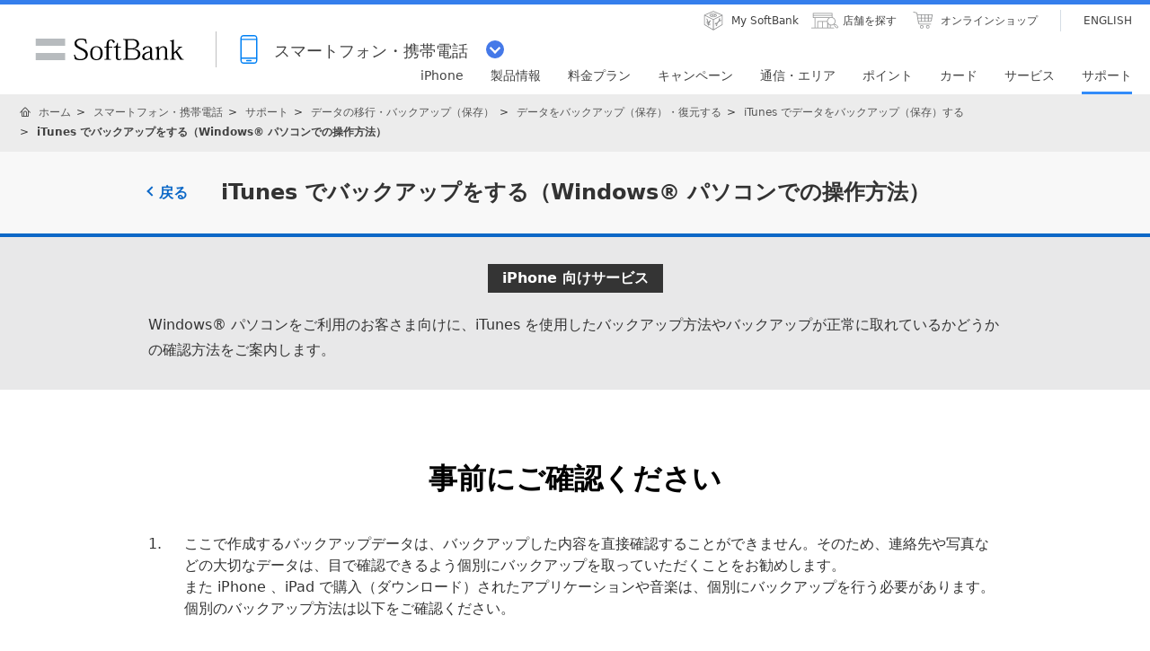

--- FILE ---
content_type: text/html; charset=utf-8
request_url: https://www.softbank.jp/mobile/support/data/backup/itunes/backup-win/
body_size: 13476
content:




<!DOCTYPE html>
<html lang="ja">
<head>
    <!-- LayoutMobilePC -->
    
    

    
    




    
    

<!-- =========== METADATA ============ -->
    <meta charset="UTF-8">
    <link rel="canonical" href="https://www.softbank.jp/mobile/support/data/backup/itunes/backup-win/">
<title>iTunes でバックアップをする（Windows&reg; パソコンでの操作方法） | スマートフォン・携帯電話 | ソフトバンク</title>
<meta name="description" content="iTunes でバックアップする（Windows&reg;パソコンでの操作方法）方法についてご案内します。">
<meta name="keywords" content="iTunes,データ,バックアップ,保存,Windows,iPhone,サポート,ソフトバンク,SoftBank">
    <meta property="og:title" content="iTunes でバックアップをする（Windows&amp;reg; パソコンでの操作方法） | スマートフォン・携帯電話 | ソフトバンク">
    <meta property="og:type" content="article">
    <meta property="og:description" content="iTunes でバックアップする（Windows&amp;reg;パソコンでの操作方法）方法についてご案内します。">
    <meta property="og:url" content="https://www.softbank.jp/mobile/support/data/backup/itunes/backup-win/">
    <meta property="og:image" content="https://www.softbank.jp/site/set/common/shared/img/icon_softbank.gif">
    <meta property="og:site_name" content="ソフトバンク">
    <meta property="fb:app_id" content="378662655513103">
    <link rel="shortcut icon" href="/site/set/common/p/img/favicon.ico">


    
    
<!-- =========== /METADATA ============ -->
<!-- ========= COMMON IMPORT ========== -->
<script src="/-/media/sb/sjp/scassets/system/common/js/include.js"></script>

<script type="text/javascript">var nowDate = '20260121171532'</script>

<link rel="shortcut icon" href="/site/set/common/p/img/favicon.ico">

<script type="text/javascript">var nowDate = '20210428175348'</script>

<!-- /site/design/parts/area/pc/common-code-lv3-1column -->
<meta name="viewport" content="width=1024">
<script>
!function(r){var s=' src="/site/set/common/src.js"',c=s.match(/^ src="(\/\/[^\/]+)/);Array.isArray(c)?r.CDN_FQDN=c[1]:r.CDN_FQDN=""}(window);
</script>
<link rel="stylesheet" href="/site/set/common/shared/css/reset/reset-v2.css">
<link rel="stylesheet" href="/site/set/common/sunshine/p/css/index.css?20240926" media="all">
<link rel="stylesheet" href="/site/set/common/sunshine/p/css/print.css" media="print">
<link rel="stylesheet" href="/site/set/common/info/v1/p/css/index.css?20240926">
<link rel="stylesheet" href="/site/set/common/p/css/rf2017-ph1-print.css" media="print">
<link rel="stylesheet" href="/site/set/common/jupiter/p/css/l3-common.css?20191126">
<noscript>
<link rel="stylesheet" href="/site/set/common/noscript/v1/p/css/index.css">
<link rel="stylesheet" href="/site/set/common/ticker/v3/p/css/noscript.css">
</noscript>
<script src="/site/set/common/sunshine/p/js/index.js?20240926" defer></script>
<script src="/site/set/common/jupiter/p/js/l3-vendor_2023.js" defer></script>
<script src="/site/set/common/jupiter/p/js/l3-common_2023.js" defer></script>
<!-- / /site/design/parts/area/pc/common-code-lv3-1column -->

<!-- /site/design/parts/area/pc/common-code-lv3-mobile-1column -->
<link rel="stylesheet" href="/site/set/common/ticker/v3/p/css/index.css">
<script>
  window.addEventListener('DOMContentLoaded', function(){
    var $filesizeTarget = $('a[href$=pdf], a[href$=xls], a[href$=xlsx], a[href$=csv], a[href$=zip], a[href$=wmv], a[href$=asx]');
    $filesizeTarget.filter(function(index, el) {
      var $el = $(el);
      var result = true;
      if ($el.parents('.js-filesize-ignore').length > 0 || $el.hasClass('js-filesize-ignore') || ($el.parents('.nofilesize').length > 0 || $el.hasClass('nofilesize'))) {
        result = false;
      }
      return result;
    })
      .each(function(index, el) {
        window.SB_API.setFileSize(el)
      });
  });
</script>
<script src="/mobile/set/common/jupiter/p/js/enquete.b3s.js?20250729" defer></script>

<!-- Yext検索窓リソース -->
<link rel="stylesheet" type="text/css" href="https://assets.sitescdn.net/answers-search-bar/v1.2/answers.css"/>
<link rel="stylesheet" type="text/css" href="https://answers.mobile.s.pagescdn.com/static/assets/barcss/barcss.css"/>
<script src="https://assets.sitescdn.net/answers-search-bar/v1.2/answerstemplates.compiled.min.js"></script>
<script src="https://cdn.jsdelivr.net/npm/typed.js@2.0.11"></script>
<script src="https://cdn.jsdelivr.net/npm/axios/dist/axios.min.js"></script>
<script id="yext-answers" src="https://assets.sitescdn.net/answers-search-bar/v1.2/answers.min.js" async defer></script>
<!-- /Yext検索窓リソース -->

<!-- / /site/design/parts/area/pc/common-code-lv3-mobile-1column -->
<!-- ======== /COMMON IMPORT ========== -->
<!-- ========= LOCAL IMPORT =========== -->

<script src="/mobile/set/common/jupiter/shared/js/list-faq.js" defer></script>
<script src="/mobile/set/common/jupiter/p/js/support/sub-common.js?20200527" defer></script>
<link rel="stylesheet" href="/mobile/set/common/jupiter/p/css/category-style.css?20210401">
<link rel="stylesheet" href="/mobile/set/common/jupiter/p/css/support/sub-common.css?20200422">
<link rel="stylesheet" href="/mobile/set/common/jupiter/p/css/support/sub-common-module2.css?20200313">
<script src="/mobile/set/common/jupiter/p/js/support/sub-common-module2.js" defer></script>
<script>
window.SB_PAGE = window.SB_PAGE || {};
window.SB_PAGE.TICKER = false;
</script>
<!-- ======== /LOCAL IMPORT =========== -->

    
    



</head>
<body id="">
    
    




    
    




    <div id="sb-appshell-v1" class="sb-appshell-v1">

        <!--最上部ティッカー-->
        <!-- Ticker -->



<!-- Ticker -->
<div id="ticker-v3" class="ticker-v3" data-ticker-v3-cookie="20251113">
  <div class="ticker-v3-container swiper-container">
    <ul class="ticker-v3-list swiper-wrapper">
      <li class="ticker-v3-list_item swiper-slide">
        <a href="/mobile/special/softbank-debut-wari/" class="ticker-v3-link _ga_area_ticker" data-ticker-v3-name="親子で入るとおトク！ソフトバンクデビュー割" onclick="_ga.spotEvent('[MOBILE]_モバイル','ticker_click','ソフトバンクデビュー割')" style="color: #ffffff !important;background:#0064FF; transition: opacity 0.4s;" onmouseover="this.style.opacity='0.6';" onmouseout="this.style.opacity='1';">
        親子で入るとおトク！ソフトバンクデビュー割
        </a>
      </li>
      <li class="ticker-v3-list_item swiper-slide">
        <a href="/iphone/iphone-17-pro/" class="ticker-v3-link _ga_area_ticker" data-ticker-v3-name="iPhone 17 Pro 発売中" onclick="_ga.spotEvent('[MOBILE]_モバイル','ticker_click','iPhone 17 Pro')" style="color: #ffffff !important;background:#FF6101; transition: opacity 0.4s;" onmouseover="this.style.opacity='0.6';" onmouseout="this.style.opacity='1';">
        iPhone 17 Pro 発売中
        </a>
      </li>
      <li class="ticker-v3-list_item swiper-slide">
        <a href="/mobile/products/google-pixel/" class="ticker-v3-link _ga_area_ticker" data-ticker-v3-name="Google Pixel 10 シリーズ 発売中" onclick="_ga.spotEvent('[MOBILE]_モバイル','ticker_click','Google Pixel一覧')" style="color: #ffffff !important;background:#FF0032; transition: opacity 0.4s;" onmouseover="this.style.opacity='0.6';" onmouseout="this.style.opacity='1';">
        Google Pixel 10 シリーズ 発売中
        </a>
      </li>
    </ul>
    <div class="ticker-v3-nav"></div>
    <button type="button" class="ticker-v3-button-close">
      <img src="/site/set/common/ticker/shared/img/button-close.png" alt="閉じる" width="20" height="20">
    </button>
  </div>
  <script src="/site/set/common/ticker/v3/shared/js/index.js" defer></script>
</div>
<!-- /Ticker -->


        <!-- 共通ヘッダーを表示 -->
        

<div id="sb-appshell-v1-header-fixed-area" class="sb-appshell-v1-header-fixed-area">
    <div class="sb-appshell-v1-header-fixed-area_inner">
        <header id="sb-appshell-v1-header" class="sb-appshell-v1-header _ga_area_header">
            <div class="sb-appshell-v1-header_inner">
                <div class="sb-appshell-v1-header_logo">
                    <div class="sb-appshell-v1-header_logo-inner"><a href="/" class="sb-appshell-v1-header_logo-image">SoftBank</a></div>
                </div>
                <div class="sb-appshell-v1-header_world-menu">
                    <button class="sb-appshell-v1-header_world-menu-button" data-sb-appshell-v1-button="world-menu">
                        <span class="sb-appshell-v1-header_category-title sb-appshell-v1-header_category-title-mobile">
                            <span class="sb-appshell-v1-header_category-title-text">スマートフォン・携帯電話</span>
                        </span>
                    </button>
                </div>
            </div>

            <div class="sb-appshell-v1-header_utility">
                <div class="sb-appshell-v1-header_utility-list">
                    <div class="sb-appshell-v1-header_utility-item">
                        <a href="/mysoftbank/" class="sb-appshell-v1-header_utility-link sb-appshell-v1-header_utility-link-mysoftbank"><span class="sb-appshell-v1-header_utility-link-inner">My SoftBank</span></a>
                    </div>
                    <div class="sb-appshell-v1-header_utility-item">
                        <a href="/shop/" class="sb-appshell-v1-header_utility-link sb-appshell-v1-header_utility-link-search"><span class="sb-appshell-v1-header_utility-link-inner">店舗を探す</span></a>
                    </div>
                    <div class="sb-appshell-v1-header_utility-item">
                        <a href="/online-shop/" class="sb-appshell-v1-header_utility-link sb-appshell-v1-header_utility-link-online-shop"><span class="sb-appshell-v1-header_utility-link-inner">オンラインショップ</span></a>
                    </div>
                    <div class="sb-appshell-v1-header_utility-item sb-appshell-v1-header_utility-item-language" lang="en">
                        <a href="/en/" class="sb-appshell-v1-header_utility-link sb-appshell-v1-header_utility-link-language" lang="en"><span class="sb-appshell-v1-header_utility-link-inner">ENGLISH</span></a>
                    </div>
                </div>
            </div>

            <!-- .sb-appshell-v1-header_inner -->
            <nav id="sb-appshell-v1-header-nav" class="sb-appshell-v1-header-nav" role="navigation">
                <div class="sb-appshell-v1-header-nav_globalnav _ga_area_category_nav">
                    <ul class="sb-appshell-v1-header-nav_globalnav-list">
                        <li class="sb-appshell-v1-header-nav_globalnav-item">
                            <a href="/iphone/" class="sb-appshell-v1-header-nav_globalnav-link"><span class="sb-appshell-v1-header-nav_globalnav-link-inner">iPhone</span></a>
                        </li>
                        <li class="sb-appshell-v1-header-nav_globalnav-item">
                            <a href="/mobile/products/" class="sb-appshell-v1-header-nav_globalnav-link"><span class="sb-appshell-v1-header-nav_globalnav-link-inner">製品情報</span></a>
                        </li>
                        <li class="sb-appshell-v1-header-nav_globalnav-item">
                            <a href="/mobile/price_plan/" class="sb-appshell-v1-header-nav_globalnav-link"><span class="sb-appshell-v1-header-nav_globalnav-link-inner">料金プラン</span></a>
                        </li>
                        <li class="sb-appshell-v1-header-nav_globalnav-item">
                            <a href="/mobile/campaigns/" class="sb-appshell-v1-header-nav_globalnav-link"><span class="sb-appshell-v1-header-nav_globalnav-link-inner">キャンペーン</span></a>
                        </li>
                        <li class="sb-appshell-v1-header-nav_globalnav-item">
                            <a href="/mobile/network/" class="sb-appshell-v1-header-nav_globalnav-link"><span class="sb-appshell-v1-header-nav_globalnav-link-inner">通信・エリア</span></a>
                        </li>
                        <li class="sb-appshell-v1-header-nav_globalnav-item">
                            <a href="/mobile/point/" class="sb-appshell-v1-header-nav_globalnav-link"><span class="sb-appshell-v1-header-nav_globalnav-link-inner">ポイント</span></a>
                        </li>
                        <li class="sb-appshell-v1-header-nav_globalnav-item">
                            <a data-href="/card/" class="sb-appshell-v1-header-nav_globalnav-link"><span class="sb-appshell-v1-header-nav_globalnav-link-inner">カード</span></a>
                        </li>
                        <li class="sb-appshell-v1-header-nav_globalnav-item">
                            <a href="/mobile/service/" class="sb-appshell-v1-header-nav_globalnav-link"><span class="sb-appshell-v1-header-nav_globalnav-link-inner">サービス</span></a>
                        </li>
                        <li class="sb-appshell-v1-header-nav_globalnav-item">
                            <a href="/mobile/support/contact/" class="sb-appshell-v1-header-nav_globalnav-link"><span class="sb-appshell-v1-header-nav_globalnav-link-inner">サポート</span></a>
                        </li>
                    </ul>
                    <!-- .sb-appshell-v1-header-nav_globalnav-list -->
                </div>
                <!-- .sb-appshell-v1-header-nav_globalnav -->
                <div class="sb-appshell-v1-header-nav_megadropdown _ga_area_category_nav sb-appshell-v1-header-nav_megadropdown--hide" style="display: none; height: auto; top: 28px; opacity: 0;">
                    <div class="sb-appshell-v1-header-nav_megadropdown-view ps ps--active-y" style="max-height: 174px;">
                        <div class="sb-appshell-v1-header-nav_megadropdown-view-inner">
                            <div class="sb-appshell-v1-header-nav_megadropdown-header">
                                <div class="sb-appshell-v1-header-nav_megadropdown-header-inner">
                                    <div id="sb-appshell-v1-header-nav_megadropdown-header-search" class="sb-appshell-v1-header-nav_megadropdown-header-search sb-appshell-v1-header-nav_megadropdown-header-search--open">
                                        <form class="sb-appshell-v1-header-nav_megadropdown-header-search-form" name="search_form" action="/search_result/">
                                            <div class="sb-appshell-v1-header-nav_megadropdown-header-search-form-data">
                                                <input class="sb-appshell-v1-header-nav_megadropdown-header-search-form-text" type="text" name="kw" placeholder="" autocomplete="off" />
                                                <input type="hidden" name="ca" value="SBM" />
                                                <input type="hidden" name="a" value="SiteSearch" />
                                                <input type="hidden" name="corpId" value="atc130008" />
                                                <button type="submit" class="sb-appshell-v1-header-nav_megadropdown-header-search-form-submit">検索</button>
                                            </div>
                                        </form>
                                    </div>

                                    <button class="sb-appshell-v1-header-nav_megadropdown-header-close-button">閉じる</button>
                                </div>
                                <!-- .sb-appshell-v1-header-nav_megadropdown-header-inner -->
                            </div>
                            <!-- .sb-appshell-v1-header-nav_megadropdown-header -->

                            <div class="sb-appshell-v1-header-nav_megadropdown-contents">
                                <div
                                    class="sb-appshell-v1-header-nav_megadropdown-category-item sb-appshell-v1-header-nav_megadropdown-category-item--current"
                                    data-sb-megadropdown-category="/mobile/products/"
                                    style="display: block; opacity: 1;"
                                >
                                    <div class="sb-appshell-v1-header-nav_megadropdown-lv3-header">
                                        <div class="sb-appshell-v1-header-nav_megadropdown-lv3-header-link"><a href="/mobile/products/" class="sb-appshell-v1-header-nav_megadropdown-lv3-header-link-text">製品情報 トップ</a></div>
                                    </div>
                                    <!-- #sb-appshell-v1-header-nav_megadropdown-lv3-header -->
                                    <div class="sb-appshell-v1-header-nav_megadropdown-lv3-section">
                                        <div class="sb-appshell-v1-header-nav_megadropdown-lv4">
                                            <ul class="sb-appshell-v1-header-nav_megadropdown-lv4-list">
                                                <li class="sb-appshell-v1-header-nav_megadropdown-lv4-item">
                                                    <div class="sb-appshell-v1-header-nav_megadropdown-lv4-link-container"><a href="/iphone/" class="sb-appshell-v1-header-nav_megadropdown-lv4-link" style="height: 60px;">iPhone</a></div>
                                                </li>
                                                <li class="sb-appshell-v1-header-nav_megadropdown-lv4-item">
                                                    <div class="sb-appshell-v1-header-nav_megadropdown-lv4-link-container">
                                                        <a href="/mobile/products/google-pixel/" class="sb-appshell-v1-header-nav_megadropdown-lv4-link" style="height: 60px;">Google Pixel</a>
                                                    </div>
                                                </li>
<li class="sb-appshell-v1-header-nav_megadropdown-lv4-item">
                                                    <div class="sb-appshell-v1-header-nav_megadropdown-lv4-link-container">
                                                        <a href="/mobile/products/samsung-galaxy/" class="sb-appshell-v1-header-nav_megadropdown-lv4-link" style="height: 60px;">Samsung Galaxy</a>
                                                    </div>
                                                </li>
                                                <li class="sb-appshell-v1-header-nav_megadropdown-lv4-item">
                                                    <div class="sb-appshell-v1-header-nav_megadropdown-lv4-link-container">
                                                        <a href="/mobile/products/smartphone/" class="sb-appshell-v1-header-nav_megadropdown-lv4-link" style="height: 60px;">スマートフォン</a>
                                                    </div>
                                                </li>
                                                <li class="sb-appshell-v1-header-nav_megadropdown-lv4-item">
                                                    <div class="sb-appshell-v1-header-nav_megadropdown-lv4-link-container">
                                                        <a href="/mobile/products/softbank-certified/" class="sb-appshell-v1-header-nav_megadropdown-lv4-link" style="height: 60px;">認定リユース品</a></div>
                                                </li>
                                                <li class="sb-appshell-v1-header-nav_megadropdown-lv4-item">
                                                    <div class="sb-appshell-v1-header-nav_megadropdown-lv4-link-container">
                                                        <a href="/mobile/products/keitai/" class="sb-appshell-v1-header-nav_megadropdown-lv4-link" style="height: 60px;">ケータイ</a>
                                                    </div>
                                                </li>
                                                <li class="sb-appshell-v1-header-nav_megadropdown-lv4-item">
                                                    <div class="sb-appshell-v1-header-nav_megadropdown-lv4-link-container"><a href="/mobile/ipad/" class="sb-appshell-v1-header-nav_megadropdown-lv4-link" style="height: 60px;">iPad</a></div>
                                                </li>
                                                <li class="sb-appshell-v1-header-nav_megadropdown-lv4-item">
                                                    <div class="sb-appshell-v1-header-nav_megadropdown-lv4-link-container">
                                                        <a href="/mobile/products/tablet/" class="sb-appshell-v1-header-nav_megadropdown-lv4-link" style="height: 60px;">タブレット・パソコン</a>
                                                    </div>
                                                </li>
                                                <li class="sb-appshell-v1-header-nav_megadropdown-lv4-item">
                                                    <div class="sb-appshell-v1-header-nav_megadropdown-lv4-link-container">
                                                        <a href="/mobile/apple-watch/" class="sb-appshell-v1-header-nav_megadropdown-lv4-link" style="height: 60px;">Apple Watch</a>
                                                    </div>
                                                </li>
                                                <li class="sb-appshell-v1-header-nav_megadropdown-lv4-item">
                                                    <div class="sb-appshell-v1-header-nav_megadropdown-lv4-link-container">
                                                        <a href="/mobile/products/google-pixel-watch/" class="sb-appshell-v1-header-nav_megadropdown-lv4-link" style="height: 60px;">Google Pixel Watch</a>
                                                    </div>
                                                </li>
                                                <li class="sb-appshell-v1-header-nav_megadropdown-lv4-item">
                                                    <div class="sb-appshell-v1-header-nav_megadropdown-lv4-link-container">
                                                        <a href="/mobile/products/samsung-galaxy-watch/" class="sb-appshell-v1-header-nav_megadropdown-lv4-link" style="height: 60px;">Samsung Galaxy Watch</a>
                                                    </div>
                                                </li>
                                               <li class="sb-appshell-v1-header-nav_megadropdown-lv4-item">
                                                    <div class="sb-appshell-v1-header-nav_megadropdown-lv4-link-container">
                                                        <a href="/mobile/products/sim/" class="sb-appshell-v1-header-nav_megadropdown-lv4-link" style="height: 60px;">SIM</a>
                                                    </div>
                                                </li>
                                            </ul>
                                            <!-- .sb-appshell-v1-header-nav_megadropdown-lv4-list -->
                                        </div>
                                        <!-- .sb-appshell-v1-header-nav_megadropdown-lv4 -->
                                    </div>
                                    <!-- #sb-appshell-v1-header-nav_megadropdown-lv3-section -->
                                </div>
                                <!-- #sb-appshell-v1-header-nav_megadropdown-category-item -->

                                <div class="sb-appshell-v1-header-nav_megadropdown-category-item" data-sb-megadropdown-category="/card/" style="opacity: 0;">
                                    <div class="sb-appshell-v1-header-nav_megadropdown-lv3-header">
                                    </div>
                                    <!-- #sb-appshell-v1-header-nav_megadropdown-lv3-header -->
                                    <div class="sb-appshell-v1-header-nav_megadropdown-lv3-section">
                                        <div class="sb-appshell-v1-header-nav_megadropdown-lv4">
                                            <ul class="sb-appshell-v1-header-nav_megadropdown-lv4-list">
                                                <li class="sb-appshell-v1-header-nav_megadropdown-lv4-item">
                                                    <div class="sb-appshell-v1-header-nav_megadropdown-lv4-link-container">
                                                        <a href="/card/paypay-card/" class="sb-appshell-v1-header-nav_megadropdown-lv4-link" style="height: 60px;">PayPayカード</a>
                                                    </div>
                                                </li>
                                                <li class="sb-appshell-v1-header-nav_megadropdown-lv4-item">
                                                    <div class="sb-appshell-v1-header-nav_megadropdown-lv4-link-container">
                                                        <a href="/card/paypay-card/#gold" class="sb-appshell-v1-header-nav_megadropdown-lv4-link" style="height: 60px;">PayPayカード ゴールド</a>
                                                    </div>
                                                </li>
                                                <li class="sb-appshell-v1-header-nav_megadropdown-lv4-item">
                                                    <div class="sb-appshell-v1-header-nav_megadropdown-lv4-link-container">
                                                        <a href="/card/" class="sb-appshell-v1-header-nav_megadropdown-lv4-link" style="height: 60px;">ソフトバンクカード</a>
                                                    </div>
                                                </li>
                                            </ul>
                                            <!-- .sb-appshell-v1-header-nav_megadropdown-lv4-list -->
                                        </div>
                                        <!-- .sb-appshell-v1-header-nav_megadropdown-lv4 -->
                                    </div>
                                    <!-- #sb-appshell-v1-header-nav_megadropdown-lv3-section -->
                                </div>
                                <!-- #sb-appshell-v1-header-nav_megadropdown-category-item -->
                            </div>
                            <!-- #sb-appshell-v1-header-nav_megadropdown-category-->

                            <div class="sb-appshell-v1-header-nav_megadropdown-footer">
                                <div class="sb-appshell-v1-header-nav_megadropdown-footer-support">
                                    <div class="sb-appshell-v1-header-nav_megadropdown-footer-support-list">
                                        <a href="/mobile/support/contact/" class="sb-appshell-v1-header-nav_megadropdown-footer-support-link sb-appshell-v1-header-nav_megadropdown-footer-support-link-contact">お問い合わせ</a>
                                        <a href="/support/faq/" class="sb-appshell-v1-header-nav_megadropdown-footer-support-link sb-appshell-v1-header-nav_megadropdown-footer-support-link-faq">よくあるご質問</a>
                                    </div>
                                </div>
                            </div>
                        </div>
                        <!-- #sb-appshell-v1-header-nav_megadropdown-view-inner -->
                        <div class="ps__rail-x" style="left: 0px; bottom: 0px;"><div class="ps__thumb-x" tabindex="0" style="left: 0px; width: 0px;"></div></div>
                        <div class="ps__rail-y" style="top: 0px; height: 174px; right: 0px;"><div class="ps__thumb-y" tabindex="0" style="top: 0px; height: 70px;"></div></div>
                    </div>
                    <!-- #sb-appshell-v1-header-nav_megadropdown-view -->
                    <div class="sb-appshell-v1-header-nav_megadropdown-overlay" style="height: 174px;"></div>
                </div>
                <!-- #sb-appshell-v1-header-nav_megadropdown -->
            </nav>

        </header>
        <!-- #sb-appshell-v1-header -->

        <nav id="sb-appshell-v1-world-menu" class="sb-appshell-v1-world-menu _ga_area_world_nav">
            <div class="sb-appshell-v1-world-menu_view">
                <p class="sb-appshell-v1-world-menu_title">知りたいサービスを選んでください</p>
                <div class="sb-appshell-v1-world-menu_list">
                    <ul class="sb-appshell-v1-world-menu_list-lv1">
                        <li class="sb-appshell-v1-world-menu_list-lv1-item">
                            <a href="/mobile/" class="sb-appshell-v1-world-menu_list-lv1-link sb-appshell-v1-world-menu_list-lv1-link-mobile">
                                <span class="sb-appshell-v1-world-menu_list-lv1-link-text">
                                    スマートフォン<br />
                                    携帯電話
                                </span>
                            </a>
                        </li>
                        <li class="sb-appshell-v1-world-menu_list-lv1-item">
                            <a href="/internet/" class="sb-appshell-v1-world-menu_list-lv1-link sb-appshell-v1-world-menu_list-lv1-link-internet">
                                <span class="sb-appshell-v1-world-menu_list-lv1-link-text">
                                    インターネット<br />
                                    固定電話
                                </span>
                            </a>
                        </li>
                        <li class="sb-appshell-v1-world-menu_list-lv1-item">
                            <a href="/energy/" class="sb-appshell-v1-world-menu_list-lv1-link sb-appshell-v1-world-menu_list-lv1-link-energy">
                                <span class="sb-appshell-v1-world-menu_list-lv1-link-text">でんき</span>
                            </a>
                        </li>
                    </ul>
                    <ul class="sb-appshell-v1-world-menu_list-lv1">
                        <li class="sb-appshell-v1-world-menu_list-lv1-item">
                            <a href="/biz/" class="sb-appshell-v1-world-menu_list-lv1-link sb-appshell-v1-world-menu_list-lv1-link-biz">
                                <span class="sb-appshell-v1-world-menu_list-lv1-link-text">法人のお客さま</span>
                            </a>
                        </li>
                        <li class="sb-appshell-v1-world-menu_list-lv1-item">
                            <a href="/corp/" class="sb-appshell-v1-world-menu_list-lv1-link sb-appshell-v1-world-menu_list-lv1-link-corp">
                                <span class="sb-appshell-v1-world-menu_list-lv1-link-text">企業・IR</span>
                            </a>
                        </li>
                        <li class="sb-appshell-v1-world-menu_list-lv1-item">
                            <a href="/mobile/special/softbank-5g/" class="sb-appshell-v1-world-menu_list-lv1-link sb-appshell-v1-world-menu_list-lv1-link-softbank-5g">
                                <span class="sb-appshell-v1-world-menu_list-lv1-link-text">SoftBank 5G</span>
                            </a>
                        </li>
                    </ul>
                </div>
            </div>
        </nav>
    </div>
    <!-- .sb-appshell-v1-header-fixed-area_inner -->
</div>
<!-- .sb-appshell-v1-header-fixed-area -->


        <!--共通メインを表示-->
        



<!--MainThemeMobilePC Layout:7 -->

<!--メイン共通 div-->
    <div id="sb-appshell-v1-container" class="sb-appshell-v1-container">
        <div id="sb-appshell-v1-contents" class="sb-appshell-v1-contents">
            <!--メイン共通トップ画面以外の場合はヘッダーパンくず表示-->


    <!-- start BreadcrumbTop-->
    <div class="sb-appshell-v1-header-breadcrumbs" id="sb-appshell-v1-header-breadcrumbs">
        <div class="sb-appshell-v1-header-breadcrumbs_inner">
            <ol class="sb-appshell-v1-header-breadcrumbs_list topicpath">
                        <li class="sb-appshell-v1-header-breadcrumbs_item sb-appshell-v1-header-breadcrumbs_item-home">
                                    <a class="sb-appshell-v1-header-breadcrumbs_item-link" href="/">ホーム</a>
                        </li>
                        <li class="sb-appshell-v1-header-breadcrumbs_item">
                                <a class="sb-appshell-v1-header-breadcrumbs_item-link" href="/mobile/">スマートフォン・携帯電話</a>
                        </li>
                        <li class="sb-appshell-v1-header-breadcrumbs_item">
                                <a class="sb-appshell-v1-header-breadcrumbs_item-link" href="/mobile/support/">サポート</a>
                        </li>
                        <li class="sb-appshell-v1-header-breadcrumbs_item">
                                <a class="sb-appshell-v1-header-breadcrumbs_item-link" href="/mobile/support/data/">データの移行・バックアップ（保存）</a>
                        </li>
                        <li class="sb-appshell-v1-header-breadcrumbs_item">
                                <a class="sb-appshell-v1-header-breadcrumbs_item-link" href="/mobile/support/data/backup/">データをバックアップ（保存）・復元する</a>
                        </li>
                        <li class="sb-appshell-v1-header-breadcrumbs_item">
                                <a class="sb-appshell-v1-header-breadcrumbs_item-link" href="/mobile/support/data/backup/itunes/">iTunes でデータをバックアップ（保存）する</a>
                        </li>
                        <li class="sb-appshell-v1-header-breadcrumbs_item">
                                <span class="sb-appshell-v1-header-breadcrumbs_item-current">iTunes でバックアップをする（Windows&reg; パソコンでの操作方法）</span>
                        </li>
            </ol>

        </div>
        <!-- /sb-appshell-v1-header-breadcrumbs-->
    </div>
    <!-- end BreadcrumbTop-->
                            <!--統合1カラム-->
<!-- ウィロタグボディ系 -->



<main class="contents-area" role="main">
<section class="mobile-support-section-container">
  <section class="mobile-support-section-lv1">
    <div class="mobile-support-heading-lv1">
      <div class="mobile-support-section-inner">
        <span class="mobile-support-heading-lv1_page-back"><a href="/mobile/support/data/backup/itunes/">戻る</a></span>
        <h1 class="mobile-support-heading-lv1_title">iTunes で<br class="mobile-sp-visible" />バックアップをする<br class="mobile-sp-visible" />（Windows&reg; パソコンでの<br class="mobile-sp-visible" />操作方法）</h1>
      </div>
    </div>
    <div class="mobile-support-heading-explanation">
      <div class="mobile-support-section-inner">
        <p class="mobile-support-heading-explanation-label">iPhone 向けサービス</p>
        <p class="mobile-pc-ta-left mobile-sp-ta-left">Windows&reg; パソコンをご利用のお客さま向けに、iTunes を使用したバックアップ方法やバックアップが正常に取れているかどうかの確認方法をご案内します。</p>
      </div>
    </div>
    <section class="mobile-support-section-lv2 mobile-support-section-add-pb">
      <div class="mobile-support-section-inner">
        <h2 class="mobile-support-title-lv2">事前にご確認ください</h2>
        <ol class="mobile-list-number-01">
          <li class="mobile-list-number-01_item">
            ここで作成するバックアップデータは、バックアップした内容を直接確認することができません。そのため、連絡先や写真などの大切なデータは、目で確認できるよう個別にバックアップを取っていただくことをお勧めします。<br>
            また iPhone 、iPad で購入（ダウンロード）されたアプリケーションや音楽は、個別にバックアップを行う必要があります。個別のバックアップ方法は以下をご確認ください。
            <div class="mobile-support-js-accordion">
              <div class="mobile-support-js-accordion-inner mobile-pc-mt-40 mobile-sp-mt-20">
                <p><a class="mobile-support-link mobile-support-link_arrow" href="/mobile/support/data/backup/itunes/savepics-10-win/">「iPhone に保存されている写真をパソコンに保存する」をみる</a></p>
                <p><a class="mobile-support-link mobile-support-link_arrow" href="/support/faq/view/11616">「iPhone に保存されている連絡先を iTunes に追加する」をみる</a></p>
                <p><a class="mobile-support-link mobile-support-link_arrow" href="/mobile/support/data/backup/itunes/adddata-win/">「iPhone で購入したアプリケーション・音楽を iTunes に追加する」をみる</a></p>
                <ul class="mobile-list-note-03">
                  <li class="mobile-list-note-03_item">アプリケーション内のデータは、バックアップできない場合があります。</li>
                </ul>
              </div>
              <p class="mobile-support-btn mobile-support-btn_arrow-down mobile-pc-nml-40 mobile-sp-nml-35"><a class="mobile-support-js-accordion-btn">個別のバックアップ方法</a></p>
            </div>
          </li>
          <li class="mobile-list-number-01_item">パソコンの環境や iPhone、iPad 内にあるデータ量によって、長い時間を要する場合があります。</li>
          <li class="mobile-list-number-01_item">ご準備いただくパソコンの種類や、iTunes のバージョンは以下となります。
            
            <div class="mobile-support-js-accordion">
              <div class="mobile-support-js-accordion-inner mobile-pc-mt-40 mobile-sp-mt-20">
                <p><span class="mobile-text-strong-02">【パソコンの種類】</span></p>
                <p>Windows&reg;	7以降<br>インターネットに接続できる環境をご準備ください。</p>
                <p class="mobile-pc-mt-40 mobile-sp-mt-20"><span class="mobile-text-strong-02">【iTunesのバージョン】</span></p>
                <p>当ページでは iTunes 12.10 での操作手順をご案内しています。<br>
                  以前のバージョンをお使いの場合、画面推移や操作（動作）が異なることがあります。<br>
                  以前のバージョンをお使いの場合には、事前にアップデートを行ってください。</p>
                  
                  <p><a class="mobile-support-link mobile-support-link_arrow" href="/support/faq/view/11672">「iTunes のアップデート方法を教えてください」をみる</a></p>
                  
                  <p class="mobile-pc-mt-30 mobile-sp-mt-20">iTunes がインストールされていない場合には、インストールを行ってください。</p>
                  <p><a class="mobile-support-link mobile-support-link_arrow" href="/mobile/support/data/backup/itunes/install-win/">「iTunes をインストールする」をみる</a></p>
              </div>
              <p class="mobile-support-btn mobile-support-btn_arrow-down  mobile-pc-nml-40 mobile-sp-nml-35"><a class="mobile-support-js-accordion-btn">パソコンの種類・iTunes のバージョン</a></p>
            </div>
          </li>
        </ol>
      </div>
    </section>
    <section class="mobile-support-section-lv2 mobile-support-section-add-pb mobile-support-section_bg-light-gray">
      <div class="mobile-support-section-inner">
        <h2 class="mobile-support-title-lv2">以下の流れで操作を<br class="mobile-sp-visible">行ってください</h2>
          <ul class="mobile-support-layout-boxlist">
            <li class="mobile-support-layout-boxlist-item mobile-pc-bg-white mobile-sp-bg-white">
                <a href="#mobile-support-anchor01" alt="" class="mobile-support-layout-boxlist-item-inner">
                    <div class="mobile-support-l-box">
                        <div class="mobile-support-box">
                            <div class="mobile-support-box-title">1. iPhone、iPad とパソコンをつなぐ前に設定を確認する</div>
                        </div>
                    </div>
                </a>
            </li>
            <li class="mobile-support-layout-boxlist-item mobile-pc-bg-white mobile-sp-bg-white">
                <a href="#mobile-support-anchor02" alt="" class="mobile-support-layout-boxlist-item-inner">
                    <div class="mobile-support-l-box">
                        <div class="mobile-support-box">
                            <div class="mobile-support-box-title">2. iTunes でバックアップをする</div>
                        </div>
                    </div>
                </a>
            </li>
            <li class="mobile-support-layout-boxlist-item mobile-pc-bg-white mobile-sp-bg-white">
              <a href="#mobile-support-anchor03" alt="" class="mobile-support-layout-boxlist-item-inner">
                  <div class="mobile-support-l-box">
                      <div class="mobile-support-box">
                          <div class="mobile-support-box-title">3. バックアップしたデータを確認する</div>
                      </div>
                  </div>
              </a>
          </li>
        </ul>
      </div>        
      </section>
    <section class="mobile-support-section-lv2">
      <a id="mobile-support-anchor01"></a>
      <div class="mobile-support-section-inner mobile-support-layout_border-bottom-gray mobile-pc-pb-40 mobile-sp-pb-20">
        <h3 class="mobile-support-title-lv3">1．iPhone、iPad とパソコンをつなぐ前に設定を確認する</h3>
        <p>パソコンの設定によっては、iPhone、 iPad をパソコンに接続すると同時に iTunes が起動します。<br>
          その際、iTunes の「自動同期」の設定が有効になっていると iPhone、 iPad との同期が自動的に開始し、データが消えたり重複する可能性があります。<br>
          iPhone、 iPad とパソコンを接続する前に、「自動同期」の設定が停止になっているかを必ず確認してください。
          </p>
        <ul class="mobile-support-step-layout mobile-support-step-layout_column-2">
          <li class="mobile-support-step-layout_item">
            <div class="mobile-support-number-layout">
              <div class="mobile-support-number-layout_item-number"><span>1</span></div>
              <div class="mobile-support-number-layout_item-text">ステップ1</div>
            </div>
            <p>「iTunes」を起動し、「編集」をクリック</p>
            <p class="mobile-support-step-layout_item_item-image"><img src="/mobile/set/data/support/data/backup/itunes/backup-win/img/shared/img-config-check-01.png" alt=""></p>
          </li>
          <li class="mobile-support-step-layout_item">
            <div class="mobile-support-number-layout">
              <div class="mobile-support-number-layout_item-number"><span>2</span></div>
              <div class="mobile-support-number-layout_item-text">ステップ2</div>
            </div>
            <p>「環境設定」をクリック</p>
            <p class="mobile-support-step-layout_item_item-image"><img src="/mobile/set/data/support/data/backup/itunes/backup-win/img/shared/img-config-check-02.png?20200327" alt=""></p>
          </li>
          <li class="mobile-support-step-layout_item mobile-pc-mb-0">
            <div class="mobile-support-number-layout">
              <div class="mobile-support-number-layout_item-number"><span>3</span></div>
              <div class="mobile-support-number-layout_item-text">ステップ3</div>
            </div>
            <p>表示された設定画面にある「デバイス」をクリック</p>
            <p class="mobile-support-step-layout_item_item-image mobile-pc-mb-0"><img src="/mobile/set/data/support/data/backup/itunes/backup-win/img/shared/img-config-check-03.png?20200327" alt=""></p>
          </li>
          <li class="mobile-support-step-layout_item mobile-pc-mb-0">
            <div class="mobile-support-number-layout">
              <div class="mobile-support-number-layout_item-number"><span>4</span></div>
              <div class="mobile-support-number-layout_item-text">ステップ4</div>
            </div>
            <p>「iPod、iPhone、および iPad を自動的に同期しない」にチェックを入れ「OK」をクリックすると、完了です。</p>
            <p class="mobile-support-step-layout_item_item-image mobile-sp-mb-0 mobile-pc-mb-0"><img src="/mobile/set/data/support/data/backup/itunes/backup-win/img/shared/img-config-check-04.png?20200327" alt=""></p>
          </li>
        </ul>
      </div>
    </section>
    <section class="mobile-support-section-lv2">
      <a id="mobile-support-anchor02"></a>
      <div class="mobile-support-section-inner mobile-support-layout_border-bottom-gray mobile-pc-pb-40 mobile-sp-pb-20">
        <h3 class="mobile-support-title-lv3">2．iTunes でバックアップをする</h3>
        <ul class="mobile-support-step-layout mobile-support-step-layout_column-2">
          <li class="mobile-support-step-layout_item">
            <div class="mobile-support-number-layout">
              <div class="mobile-support-number-layout_item-number"><span>1</span></div>
              <div class="mobile-support-number-layout_item-text">ステップ1</div>
            </div>
            <p>付属のUSBケーブルでパソコンと iPhone、iPad を接続</p>
            <p class="mobile-support-step-layout_item_item-image"><img src="/mobile/set/data/support/data/backup/itunes/backup-win/img/shared/img-setting-01.png" alt=""></p>
          </li>
          <li class="mobile-support-step-layout_item">
            <div class="mobile-support-number-layout">
              <div class="mobile-support-number-layout_item-number"><span>2</span></div>
              <div class="mobile-support-number-layout_item-text">ステップ2</div>
            </div>
            <p>iTunes 画面左上の<img class="mobile-pc-va-middle" src="/mobile/set/data/support/data/backup/itunes/backup-win/img/shared/icon-device.png" alt=""> をクリック</p>
            <p class="mobile-support-step-layout_item_item-image"><img src="/mobile/set/data/support/data/backup/itunes/backup-win/img/shared/img-itunes-backup-02.png?20200327" alt=""></p>
          </li>
          <li class="mobile-support-step-layout_item">
            <div class="mobile-support-number-layout">
              <div class="mobile-support-number-layout_item-number"><span>3</span></div>
              <div class="mobile-support-number-layout_item-text">ステップ3</div>
            </div>
            <p>「概要」の「今すぐバックアップ」をクリック</p>
            <p class="mobile-support-step-layout_item_item-image mobile-pc-mb-0"><img src="/mobile/set/data/support/data/backup/itunes/backup-win/img/shared/img-itunes-backup-03.png?20200327" alt=""></p>
          </li>
          <li class="mobile-support-step-layout_item">
            <div class="mobile-support-number-layout">
              <div class="mobile-support-number-layout_item-number"><span>4</span></div>
              <div class="mobile-support-number-layout_item-text">ステップ4</div>
            </div>
            <p>バックアップが開始されます。</p>
            <p class="mobile-support-step-layout_item_item-image mobile-pc-mb-0 mobile-sp-mb-0"><img src="/mobile/set/data/support/data/backup/itunes/backup-win/img/shared/img-itunes-backup-04.png?20200327" alt=""></p>
          </li>
          <li class="mobile-support-step-layout_item mobile-pc-mb-0">
            <div class="mobile-support-number-layout">
              <div class="mobile-support-number-layout_item-number"><span>5</span></div>
              <div class="mobile-support-number-layout_item-text">ステップ5</div>
            </div>
            <p>画面上部に Apple マークが表示されたら、バックアップ完了です。</p>
            <p class="mobile-support-step-layout_item_item-image mobile-pc-mb-0 mobile-sp-mb-0"><img src="/mobile/set/data/support/data/backup/itunes/backup-win/img/shared/img-itunes-backup-05.png?20200327" alt=""></p>
          </li>
        </ul>
      </div>
    </section>
    <section class="mobile-support-section-lv2">
      <a id="mobile-support-anchor03"></a>
      <div class="mobile-support-section-inner mobile-support-layout_border-bottom-gray mobile-pc-pb-40 mobile-sp-pb-20">
        <h3 class="mobile-support-title-lv3">3．バックアップしたデータを確認する</h3>
        <ul class="mobile-support-step-layout mobile-support-step-layout_column-2">
          <li class="mobile-support-step-layout_item">
            <div class="mobile-support-number-layout">
              <div class="mobile-support-number-layout_item-number"><span>1</span></div>
              <div class="mobile-support-number-layout_item-text">ステップ1</div>
            </div>
            <p>「iTunes」を起動し、「編集」をクリック</p>
            <p class="mobile-support-step-layout_item_item-image"><img src="/mobile/set/data/support/data/backup/itunes/backup-win/img/shared/img-config-check-01.png" alt=""></p>
          </li>
          <li class="mobile-support-step-layout_item">
            <div class="mobile-support-number-layout">
              <div class="mobile-support-number-layout_item-number"><span>2</span></div>
              <div class="mobile-support-number-layout_item-text">ステップ2</div>
            </div>
            <p>「環境設定」をクリック</p>
            <p class="mobile-support-step-layout_item_item-image"><img src="/mobile/set/data/support/data/backup/itunes/backup-win/img/shared/img-config-check-02.png?20200327" alt=""></p>
          </li>
          <li class="mobile-support-step-layout_item">
            <div class="mobile-support-number-layout">
              <div class="mobile-support-number-layout_item-number"><span>3</span></div>
              <div class="mobile-support-number-layout_item-text">ステップ3</div>
            </div>
            <p>表示された設定画面にある「デバイス」をクリック</p>
            <p class="mobile-support-step-layout_item_item-image"><img src="/mobile/set/data/support/data/backup/itunes/backup-win/img/shared/img-config-check-03.png?20200327" alt=""></p>
          </li>
          <li class="mobile-support-step-layout_item">
            <div class="mobile-support-number-layout">
              <div class="mobile-support-number-layout_item-number"><span>4</span></div>
              <div class="mobile-support-number-layout_item-text">ステップ4</div>
            </div>
            <p>「デバイスのバックアップ」欄でデータの更新日時を確認できます。</p>
            <p class="mobile-support-step-layout_item_item-image"><img src="/mobile/set/data/support/data/backup/itunes/backup-win/img/shared/img-data-check-04.png?20200327" alt=""></p>
            <p>バックアップデータは、バックアップした内容を直接確認することができません。そのため、連絡先や写真などの大切なデータは、目で確認できるよう個別にバックアップを取っていただくことをお勧めします。</p>
            <div class="mobile-support-js-accordion">
              <div class="mobile-support-js-accordion-inner mobile-pc-mt-40 mobile-sp-mt-20">
                <p><a class="mobile-support-link mobile-support-link_arrow" href="/mobile/support/data/backup/itunes/savepics-10-win/">「iPhone に保存されている写真をパソコンに保存する」をみる</a></p>
                <p><a class="mobile-support-link mobile-support-link_arrow" href="/support/faq/view/11616">「iPhone に保存されている連絡先を iTunes に追加する」をみる</a></p>
                <p><a class="mobile-support-link mobile-support-link_arrow" href="/mobile/support/data/backup/itunes/adddata-win/">「iPhone で購入したアプリケーション・音楽を iTunes に追加する」をみる </a></p>
                <ul class="mobile-list-note-03">
                  <li class="mobile-list-note-03_item">アプリケーション内のデータは、バックアップできない場合があります。</li>
                </ul>
              </div>
              <p class="mobile-support-btn mobile-support-btn_arrow-down"><a class="mobile-support-js-accordion-btn">個別のバックアップ方法</a></p>
            </div>
          </li>
        </ul>
        
      </div>
    </section>
    <section class="mobile-support-section-lv2 mobile-support-section-add-pb">
      <div class="mobile-support-section-inner">
        <h3 class="mobile-support-title-lv3">バックアップしたデータを移行する</h3>
        <p>iTunes でバックアップしたデータを機種変更した iPhone に移行する手順は以下よりご確認ください。</p>
        <p class="mobile-support-btn mobile-support-btn_arrow-right"><a href="/mobile/support/data/migration/itunes/">バックアップしたデータを復元する</a></p>
      </div>
    </section>
    
    <script type="text/javascript"> include("/mobile/_Metadata/common/pc/include/jupiter/support/setting-data-01/");</script>
    <script type="text/javascript"> include("/mobile/_Metadata/common/sp/include/jupiter/support/setting-data-01/");</script>
    
    <script type="text/javascript"> include("/mobile/_Metadata/common/pc/include/jupiter/support/faq-11023/");</script>
    <script type="text/javascript"> include("/mobile/_Metadata/common/sp/include/jupiter/support/faq-11023/");</script>
    
  </section>
</section>
</main>





            <!--メイン共通 フッターパンくず表示-->
            

    <!-- start BreadcrumbBottom-->
    <div class="sb-appshell-v1-footer-breadcrumbs" id="sb-appshell-v1-footer-breadcrumbs">
        <div class="sb-appshell-v1-footer-breadcrumbs_inner">
            <ol class="sb-appshell-v1-footer-breadcrumbs_list" itemscope="" itemtype="https://schema.org/BreadcrumbList">
                        <li class="sb-appshell-v1-footer-breadcrumbs_item sb-appshell-v1-footer-breadcrumbs_item-home" itemprop="itemListElement" itemscope="" itemtype="https://schema.org/ListItem">
                                <a class="sb-appshell-v1-footer-breadcrumbs_item-link" href="/" itemscope="" itemtype="https://schema.org/WebPage" itemprop="item" itemid="/">
                                    <span class="sb-appshell-v1-footer-breadcrumbs_item-link-page" itemprop="name">ホーム</span>
                                </a>
                            <meta itemprop="position" content=1 />
                        </li>
                        <li class="sb-appshell-v1-footer-breadcrumbs_item" itemprop="itemListElement" itemscope="" itemtype="https://schema.org/ListItem">
                                <a class="sb-appshell-v1-footer-breadcrumbs_item-link" href="/mobile/" itemscope="" itemtype="https://schema.org/WebPage" itemprop="item" itemid="/mobile/">
                                    <span class="sb-appshell-v1-footer-breadcrumbs_item-link-page" itemprop="name">スマートフォン・携帯電話</span>
                                </a>
                            <meta itemprop="position" content=2 />
                        </li>
                        <li class="sb-appshell-v1-footer-breadcrumbs_item" itemprop="itemListElement" itemscope="" itemtype="https://schema.org/ListItem">
                                <a class="sb-appshell-v1-footer-breadcrumbs_item-link" href="/mobile/support/" itemscope="" itemtype="https://schema.org/WebPage" itemprop="item" itemid="/mobile/support/">
                                    <span class="sb-appshell-v1-footer-breadcrumbs_item-link-page" itemprop="name">サポート</span>
                                </a>
                            <meta itemprop="position" content=3 />
                        </li>
                        <li class="sb-appshell-v1-footer-breadcrumbs_item" itemprop="itemListElement" itemscope="" itemtype="https://schema.org/ListItem">
                                <a class="sb-appshell-v1-footer-breadcrumbs_item-link" href="/mobile/support/data/" itemscope="" itemtype="https://schema.org/WebPage" itemprop="item" itemid="/mobile/support/data/">
                                    <span class="sb-appshell-v1-footer-breadcrumbs_item-link-page" itemprop="name">データの移行・バックアップ（保存）</span>
                                </a>
                            <meta itemprop="position" content=4 />
                        </li>
                        <li class="sb-appshell-v1-footer-breadcrumbs_item" itemprop="itemListElement" itemscope="" itemtype="https://schema.org/ListItem">
                                <a class="sb-appshell-v1-footer-breadcrumbs_item-link" href="/mobile/support/data/backup/" itemscope="" itemtype="https://schema.org/WebPage" itemprop="item" itemid="/mobile/support/data/backup/">
                                    <span class="sb-appshell-v1-footer-breadcrumbs_item-link-page" itemprop="name">データをバックアップ（保存）・復元する</span>
                                </a>
                            <meta itemprop="position" content=5 />
                        </li>
                        <li class="sb-appshell-v1-footer-breadcrumbs_item" itemprop="itemListElement" itemscope="" itemtype="https://schema.org/ListItem">
                                <a class="sb-appshell-v1-footer-breadcrumbs_item-link" href="/mobile/support/data/backup/itunes/" itemscope="" itemtype="https://schema.org/WebPage" itemprop="item" itemid="/mobile/support/data/backup/itunes/">
                                    <span class="sb-appshell-v1-footer-breadcrumbs_item-link-page" itemprop="name">iTunes でデータをバックアップ（保存）する</span>
                                </a>
                            <meta itemprop="position" content=6 />
                        </li>
                        <li class="sb-appshell-v1-footer-breadcrumbs_item" itemprop="itemListElement" itemscope="" itemtype="https://schema.org/ListItem">
                                <span class="sb-appshell-v1-footer-breadcrumbs_item-current" itemprop="name">iTunes でバックアップをする（Windows&reg; パソコンでの操作方法）</span>
                                <link itemprop="item" href="/mobile/support/data/backup/itunes/backup-win/" />
                            <meta itemprop="position" content=7 />
                        </li>
            </ol>
        </div>
        <!-- /sb-appshell-v1-footer-breadcrumbs-->
    </div>
    <!-- end BreadcrumbBottom-->


            <!--共通サイトマップ表示-->
            

                <aside id="sb-appshell-v1-category-footer"
                    class="sb-appshell-v1-category-footer _ga_area_category_footer">
                    <div class="sb-appshell-v1-category-footer_inner">
                        <div id="sb-appshell-v1-category-footer_search" class="sb-appshell-v1-category-footer_search">
                            <form class="sb-appshell-v1-category-footer_search-form" name="search_form"
                                action="/search_result/" id="bizsearchAspForm">
                                <div class="sb-appshell-v1-category-footer_search-form-data">
                                    <input id="bizsearchAspQuery"
                                        class="sb-appshell-v1-category-footer_search-form-text" type="text" name="kw"
                                        placeholder="" autocomplete="off">
                                    <input type="hidden" name="ca" value="SBM">
                                    <input type="hidden" name="a" value="SiteSearch">
                                    <input type="hidden" name="corpId" value="atc130008" id="bizsearchAspCorpId">
                                    <button type="submit"
                                        class="sb-appshell-v1-category-footer_search-form-submit">検索</button>
                                </div>
                            </form>
                        </div>
                        <nav class="sb-appshell-v1-category-footer_nav">
                            <ul class="sb-appshell-v1-category-footer_nav-list">
                                <li class="sb-appshell-v1-category-footer_nav-item">
                                    <div class="sb-appshell-v1-category-footer_nav-item-inner"><a href="/mobile/"
                                            class="sb-appshell-v1-category-footer_nav-link sb-appshell-v1-category-footer_nav-link-top">スマートフォン・携帯電話
                                            トップ</a>
                                    </div>
                                <ul class="sb-appshell-v1-category-footer_nav-list">
                                <li class="sb-appshell-v1-category-footer_nav-item">
                                    <div class="sb-appshell-v1-category-footer_nav-item-inner"><a href="/iphone/"
                                            class="sb-appshell-v1-category-footer_nav-link">iPhone</a></div>
                                </li>
                                <li class="sb-appshell-v1-category-footer_nav-item">
                                    <div class="sb-appshell-v1-category-footer_nav-item-inner"><a
                                            href="/mobile/products/"
                                            class="sb-appshell-v1-category-footer_nav-link">製品情報</a></div>
                                </li>
                                <li class="sb-appshell-v1-category-footer_nav-item">
                                    <div class="sb-appshell-v1-category-footer_nav-item-inner"><a
                                            href="/mobile/price_plan/"
                                            class="sb-appshell-v1-category-footer_nav-link">料金プラン</a></div>
                                </li>
                                <li class="sb-appshell-v1-category-footer_nav-item">
                                    <div class="sb-appshell-v1-category-footer_nav-item-inner"><a
                                            href="/mobile/campaigns/"
                                            class="sb-appshell-v1-category-footer_nav-link">キャンペーン</a></div>
                                </li>
                                <li class="sb-appshell-v1-category-footer_nav-item">
                                    <div class="sb-appshell-v1-category-footer_nav-item-inner"><a
                                            href="/mobile/network/"
                                            class="sb-appshell-v1-category-footer_nav-link">通信・エリア</a></div>
                                </li>
                                <li class="sb-appshell-v1-category-footer_nav-item">
                                    <div class="sb-appshell-v1-category-footer_nav-item-inner"><a href="/mobile/point/"
                                            class="sb-appshell-v1-category-footer_nav-link">ポイント</a></div>
                                </li>
                                <li class="sb-appshell-v1-category-footer_nav-item">
                                    <div class="sb-appshell-v1-category-footer_nav-item-inner"><a href="/card/"
                                            class="sb-appshell-v1-category-footer_nav-link">カード</a></div>
                                </li>
                                <li class="sb-appshell-v1-category-footer_nav-item">
                                    <div class="sb-appshell-v1-category-footer_nav-item-inner"><a
                                            href="/mobile/service/"
                                            class="sb-appshell-v1-category-footer_nav-link">サービス</a></div>
                                </li>
                                <li class="sb-appshell-v1-category-footer_nav-item">
                                    <div class="sb-appshell-v1-category-footer_nav-item-inner"><a
                                            href="/mobile/support/contact/"
                                            class="sb-appshell-v1-category-footer_nav-link">サポート</a></div>
                                </li>
                                </ul>
                            </li>
                            </ul>
                        </nav>

                        <div class="sb-appshell-v1-category-footer_support">
                            <div class="sb-appshell-v1-category-footer_support-list">
                                <a href="/mobile/support/contact/"
                                    class="sb-appshell-v1-category-footer_support-link sb-appshell-v1-category-footer_support-link-contact">お問い合わせ</a>
                                <a href="/support/faq/"
                                    class="sb-appshell-v1-category-footer_support-link sb-appshell-v1-category-footer_support-link-faq">よくあるご質問</a>
                            </div>
                        </div>

                    </div>
                </aside>

            <!--/メイン共通 div-->
        </div>
    </div>


        <!--共通フッターを表示-->
        

<footer id="sb-appshell-v1-footer" class="sb-appshell-v1-footer" role="contentinfo">
<div class="sb-appshell-v1-footer_inner _ga_area_footer">
<div class="sb-appshell-v1-footer_contents-inner">

<div class="sb-appshell-v1-footer_fontsize">
<span class="sb-appshell-v1-footer_fontsize-title">文字サイズ</span>
<ol class="sb-appshell-v1-footer_fontsize-list">
<li class="sb-appshell-v1-footer_fontsize-item sb-appshell-v1-footer_fontsize-item-small"><button type="button" data-sb-fontsize="small" class="sb-appshell-v1-footer_fontsize-button sb-appshell-v1-footer_fontsize-button-small">A</button></li>
<li class="sb-appshell-v1-footer_fontsize-item sb-appshell-v1-footer_fontsize-item-medium sb-appshell-v1-footer_fontsize-item--current"><button type="button" data-sb-fontsize="medium" class="sb-appshell-v1-footer_fontsize-button sb-appshell-v1-footer_fontsize-button-medium">A</button></li>
<li class="sb-appshell-v1-footer_fontsize-item sb-appshell-v1-footer_fontsize-item-large"><button type="button" data-sb-fontsize="large" class="sb-appshell-v1-footer_fontsize-button sb-appshell-v1-footer_fontsize-button-large">A</button></li>
</ol>
</div>

<div class="sb-appshell-v1-footer_logo">
<a href="/" class="sb-appshell-v1-footer_logo-link">ソフトバンク</a>
</div>

<ul class="sb-appshell-v1-footer_utility">
<li class="sb-appshell-v1-footer_utility-item"><a href="/corp/aboutus/governance/security/" class="sb-appshell-v1-footer_utility-link">情報セキュリティ</a></li>
<li class="sb-appshell-v1-footer_utility-item"><a href="/privacy/" class="sb-appshell-v1-footer_utility-link">プライバシーセンター</a></li>
<li class="sb-appshell-v1-footer_utility-item"><a href="/help/sitepolicy/" class="sb-appshell-v1-footer_utility-link">サイトポリシー</a></li>
<li class="sb-appshell-v1-footer_utility-item"><a href="/corp/aboutus/profile/#03" class="sb-appshell-v1-footer_utility-link">古物営業法に基づく表示</a></li>
<li class="sb-appshell-v1-footer_utility-item"><a href="/sitemap/" class="sb-appshell-v1-footer_utility-link">サイトマップ</a></li>
</ul>

<p class="sb-appshell-v1-footer_registration">電気通信事業登録番号：第72号</p>

<p class="sb-appshell-v1-footer_copyright"><small class="sb-appshell-v1-footer_copyright-small">&copy; SoftBank Corp. All Rights Reserved.</small></p>

</div>
<!-- /sb-appshell-v1-footer-bottom --></div>
</footer>
    </div>

    
    




    
    

<!-- Google Tag Manager -->
<noscript><iframe src="//www.googletagmanager.com/ns.html?id=GTM-BMSW"
height="0" width="0" style="display:none;visibility:hidden"></iframe></noscript>
<script>
try{
    if (navigator.appVersion.toLowerCase().indexOf("msie 6.")==-1) {
(function(w,d,s,l,i){w[l]=w[l]||[];w[l].push({'gtm.start':
new Date().getTime(),event:'gtm.js'});var f=d.getElementsByTagName(s)[0],
j=d.createElement(s),dl=l!='dataLayer'?'&l='+l:'';j.async=true;j.src=
'//www.googletagmanager.com/gtm.js?id='+i+dl;f.parentNode.insertBefore(j,f);
})(window,document,'script','dataLayer','GTM-BMSW');
  } 
}catch(e){
}
</script>
<!-- End Google Tag Manager -->



</body>
</html>


--- FILE ---
content_type: text/css
request_url: https://www.softbank.jp/mobile/set/common/jupiter/p/css/category-style.css?20210401
body_size: 19360
content:
@charset 'utf-8';
/*-----------------------------------------------------
l3-common.css
-----------------------------------------------------*/
.mobile-pc-w-0p{
    width:0% !important
}
.mobile-pc-w-5p{
    width:5% !important
}
.mobile-pc-w-10p{
    width:10% !important
}
.mobile-pc-w-15p{
    width:15% !important
}
.mobile-pc-w-20p{
    width:20% !important
}
.mobile-pc-w-25p{
    width:25% !important
}
.mobile-pc-w-30p{
    width:30% !important
}
.mobile-pc-w-35p{
    width:35% !important
}
.mobile-pc-w-40p{
    width:40% !important
}
.mobile-pc-w-45p{
    width:45% !important
}
.mobile-pc-w-50p{
    width:50% !important
}
.mobile-pc-w-55p{
    width:55% !important
}
.mobile-pc-w-60p{
    width:60% !important
}
.mobile-pc-w-65p{
    width:65% !important
}
.mobile-pc-w-70p{
    width:70% !important
}
.mobile-pc-w-75p{
    width:75% !important
}
.mobile-pc-w-80p{
    width:80% !important
}
.mobile-pc-w-85p{
    width:85% !important
}
.mobile-pc-w-90p{
    width:90% !important
}
.mobile-pc-w-95p{
    width:95% !important
}
.mobile-pc-w-100p{
    width:100% !important
}
.mobile-pc-w-10{
    width:10px !important
}
.mobile-pc-w-20{
    width:20px !important
}
.mobile-pc-w-30{
    width:30px !important
}
.mobile-pc-w-40{
    width:40px !important
}
.mobile-pc-w-50{
    width:50px !important
}
.mobile-pc-w-60{
    width:60px !important
}
.mobile-pc-w-70{
    width:70px !important
}
.mobile-pc-w-80{
    width:80px !important
}
.mobile-pc-w-90{
    width:90px !important
}
.mobile-pc-w-100{
    width:100px !important
}
.mobile-pc-w-110{
    width:110px !important
}
.mobile-pc-w-120{
    width:120px !important
}
.mobile-pc-w-130{
    width:130px !important
}
.mobile-pc-w-140{
    width:140px !important
}
.mobile-pc-w-150{
    width:150px !important
}
.mobile-pc-w-160{
    width:160px !important
}
.mobile-pc-w-170{
    width:170px !important
}
.mobile-pc-w-180{
    width:180px !important
}
.mobile-pc-w-190{
    width:190px !important
}
.mobile-pc-w-200{
    width:200px !important
}
.mobile-pc-w-210{
    width:210px !important
}
.mobile-pc-w-220{
    width:220px !important
}
.mobile-pc-w-230{
    width:230px !important
}
.mobile-pc-w-240{
    width:240px !important
}
.mobile-pc-w-250{
    width:250px !important
}
.mobile-pc-w-260{
    width:260px !important
}
.mobile-pc-w-270{
    width:270px !important
}
.mobile-pc-w-280{
    width:280px !important
}
.mobile-pc-w-290{
    width:290px !important
}
.mobile-pc-w-300{
    width:300px !important
}
.mobile-pc-w-310{
    width:310px !important
}
.mobile-pc-w-320{
    width:320px !important
}
.mobile-pc-w-330{
    width:330px !important
}
.mobile-pc-w-340{
    width:340px !important
}
.mobile-pc-w-350{
    width:350px !important
}
.mobile-pc-w-360{
    width:360px !important
}
.mobile-pc-w-370{
    width:370px !important
}
.mobile-pc-w-380{
    width:380px !important
}
.mobile-pc-w-390{
    width:390px !important
}
.mobile-pc-w-400{
    width:400px !important
}
.mobile-pc-w-500{
    width:500px !important
}
.mobile-pc-w-600{
    width:600px !important
}
.mobile-pc-w-700{
    width:700px !important
}
.mobile-pc-w-800{
    width:800px !important
}
.mobile-pc-w-900{
    width:900px !important
}
.mobile-pc-min-w-0{
    min-width:0px !important
}
.mobile-pc-min-w-10{
    min-width:10px !important
}
.mobile-pc-min-w-20{
    min-width:20px !important
}
.mobile-pc-min-w-30{
    min-width:30px !important
}
.mobile-pc-min-w-40{
    min-width:40px !important
}
.mobile-pc-min-w-50{
    min-width:50px !important
}
.mobile-pc-min-w-60{
    min-width:60px !important
}
.mobile-pc-min-w-70{
    min-width:70px !important
}
.mobile-pc-min-w-80{
    min-width:80px !important
}
.mobile-pc-min-w-90{
    min-width:90px !important
}
.mobile-pc-min-w-100{
    min-width:100px !important
}
.mobile-pc-min-w-110{
    min-width:110px !important
}
.mobile-pc-min-w-120{
    min-width:120px !important
}
.mobile-pc-min-w-130{
    min-width:130px !important
}
.mobile-pc-min-w-140{
    min-width:140px !important
}
.mobile-pc-min-w-150{
    min-width:150px !important
}
.mobile-pc-min-w-160{
    min-width:160px !important
}
.mobile-pc-min-w-170{
    min-width:170px !important
}
.mobile-pc-min-w-180{
    min-width:180px !important
}
.mobile-pc-min-w-190{
    min-width:190px !important
}
.mobile-pc-min-w-200{
    min-width:200px !important
}
.mobile-pc-min-w-210{
    min-width:210px !important
}
.mobile-pc-min-w-220{
    min-width:220px !important
}
.mobile-pc-min-w-230{
    min-width:230px !important
}
.mobile-pc-min-w-240{
    min-width:240px !important
}
.mobile-pc-min-w-250{
    min-width:250px !important
}
.mobile-pc-min-w-260{
    min-width:260px !important
}
.mobile-pc-min-w-270{
    min-width:270px !important
}
.mobile-pc-min-w-280{
    min-width:280px !important
}
.mobile-pc-min-w-290{
    min-width:290px !important
}
.mobile-pc-min-w-300{
    min-width:300px !important
}
.mobile-pc-min-w-310{
    min-width:310px !important
}
.mobile-pc-min-w-320{
    min-width:320px !important
}
.mobile-pc-min-w-330{
    min-width:330px !important
}
.mobile-pc-min-w-340{
    min-width:340px !important
}
.mobile-pc-min-w-350{
    min-width:350px !important
}
.mobile-pc-min-w-360{
    min-width:360px !important
}
.mobile-pc-min-w-370{
    min-width:370px !important
}
.mobile-pc-min-w-380{
    min-width:380px !important
}
.mobile-pc-min-w-390{
    min-width:390px !important
}
.mobile-pc-min-w-400{
    min-width:400px !important
}
.mobile-pc-min-w-410{
    min-width:410px !important
}
.mobile-pc-min-w-420{
    min-width:420px !important
}
.mobile-pc-min-w-430{
    min-width:430px !important
}
.mobile-pc-min-w-440{
    min-width:440px !important
}
.mobile-pc-min-w-450{
    min-width:450px !important
}
.mobile-pc-min-w-460{
    min-width:460px !important
}
.mobile-pc-min-w-470{
    min-width:470px !important
}
.mobile-pc-min-w-480{
    min-width:480px !important
}
.mobile-pc-min-w-490{
    min-width:490px !important
}
.mobile-pc-min-w-500{
    min-width:500px !important
}
.mobile-pc-min-w-510{
    min-width:510px !important
}
.mobile-pc-min-w-520{
    min-width:520px !important
}
.mobile-pc-min-w-530{
    min-width:530px !important
}
.mobile-pc-min-w-540{
    min-width:540px !important
}
.mobile-pc-min-w-550{
    min-width:550px !important
}
.mobile-pc-min-w-560{
    min-width:560px !important
}
.mobile-pc-min-w-570{
    min-width:570px !important
}
.mobile-pc-min-w-580{
    min-width:580px !important
}
.mobile-pc-min-w-590{
    min-width:590px !important
}
.mobile-pc-min-w-600{
    min-width:600px !important
}
.mobile-pc-min-w-610{
    min-width:610px !important
}
.mobile-pc-min-w-620{
    min-width:620px !important
}
.mobile-pc-min-w-630{
    min-width:630px !important
}
.mobile-pc-min-w-640{
    min-width:640px !important
}
.mobile-pc-min-w-650{
    min-width:650px !important
}
.mobile-pc-min-w-660{
    min-width:660px !important
}
.mobile-pc-min-w-670{
    min-width:670px !important
}
.mobile-pc-min-w-680{
    min-width:680px !important
}
.mobile-pc-min-w-690{
    min-width:690px !important
}
.mobile-pc-min-w-700{
    min-width:700px !important
}
.mobile-pc-min-w-710{
    min-width:710px !important
}
.mobile-pc-min-w-720{
    min-width:720px !important
}
.mobile-pc-min-w-730{
    min-width:730px !important
}
.mobile-pc-min-w-740{
    min-width:740px !important
}
.mobile-pc-min-w-750{
    min-width:750px !important
}
.mobile-pc-min-w-760{
    min-width:760px !important
}
.mobile-pc-min-w-770{
    min-width:770px !important
}
.mobile-pc-min-w-780{
    min-width:780px !important
}
.mobile-pc-min-w-790{
    min-width:790px !important
}
.mobile-pc-min-w-800{
    min-width:800px !important
}
.mobile-pc-min-w-810{
    min-width:810px !important
}
.mobile-pc-min-w-820{
    min-width:820px !important
}
.mobile-pc-min-w-830{
    min-width:830px !important
}
.mobile-pc-min-w-840{
    min-width:840px !important
}
.mobile-pc-min-w-850{
    min-width:850px !important
}
.mobile-pc-min-w-860{
    min-width:860px !important
}
.mobile-pc-min-w-870{
    min-width:870px !important
}
.mobile-pc-min-w-880{
    min-width:880px !important
}
.mobile-pc-min-w-890{
    min-width:890px !important
}
.mobile-pc-min-w-900{
    min-width:900px !important
}
.mobile-pc-min-w-910{
    min-width:910px !important
}
.mobile-pc-min-w-920{
    min-width:920px !important
}
.mobile-pc-min-w-930{
    min-width:930px !important
}
.mobile-pc-min-w-940{
    min-width:940px !important
}
.mobile-pc-min-w-950{
    min-width:950px !important
}
.mobile-pc-min-w-960{
    min-width:960px !important
}
.mobile-pc-min-w-970{
    min-width:970px !important
}
.mobile-pc-min-w-980{
    min-width:980px !important
}
.mobile-pc-min-w-990{
    min-width:990px !important
}
.mobile-pc-min-w-1000{
    min-width:1000px !important
}
.mobile-pc-min-w-1010{
    min-width:1010px !important
}
.mobile-pc-min-w-1020{
    min-width:1020px !important
}
.mobile-pc-min-w-1030{
    min-width:1030px !important
}
.mobile-pc-min-w-1040{
    min-width:1040px !important
}
.mobile-pc-min-w-1050{
    min-width:1050px !important
}
.mobile-pc-min-w-1060{
    min-width:1060px !important
}
.mobile-pc-min-w-1070{
    min-width:1070px !important
}
.mobile-pc-min-w-1080{
    min-width:1080px !important
}
.mobile-pc-min-w-1090{
    min-width:1090px !important
}
.mobile-pc-min-w-1100{
    min-width:1100px !important
}
.mobile-pc-min-w-1110{
    min-width:1110px !important
}
.mobile-pc-min-w-1120{
    min-width:1120px !important
}
.mobile-pc-min-w-1130{
    min-width:1130px !important
}
.mobile-pc-min-w-1140{
    min-width:1140px !important
}
.mobile-pc-min-w-1150{
    min-width:1150px !important
}
.mobile-pc-min-w-1160{
    min-width:1160px !important
}
.mobile-pc-min-w-1170{
    min-width:1170px !important
}
.mobile-pc-min-w-1180{
    min-width:1180px !important
}
.mobile-pc-min-w-1190{
    min-width:1190px !important
}
.mobile-pc-min-w-1200{
    min-width:1200px !important
}
.mobile-pc-min-w-1210{
    min-width:1210px !important
}
.mobile-pc-min-w-1220{
    min-width:1220px !important
}
.mobile-pc-min-w-1230{
    min-width:1230px !important
}
.mobile-pc-min-w-1240{
    min-width:1240px !important
}
.mobile-pc-min-w-1250{
    min-width:1250px !important
}
.mobile-pc-min-w-1260{
    min-width:1260px !important
}
.mobile-pc-min-w-1270{
    min-width:1270px !important
}
.mobile-pc-min-w-1280{
    min-width:1280px !important
}
.mobile-pc-min-h-0{
    min-height:0px !important
}
.mobile-pc-min-h-10{
    min-height:10px !important
}
.mobile-pc-min-h-20{
    min-height:20px !important
}
.mobile-pc-min-h-30{
    min-height:30px !important
}
.mobile-pc-min-h-40{
    min-height:40px !important
}
.mobile-pc-min-h-50{
    min-height:50px !important
}
.mobile-pc-min-h-60{
    min-height:60px !important
}
.mobile-pc-min-h-70{
    min-height:70px !important
}
.mobile-pc-min-h-80{
    min-height:80px !important
}
.mobile-pc-min-h-90{
    min-height:90px !important
}
.mobile-pc-min-h-100{
    min-height:100px !important
}
.mobile-pc-min-h-110{
    min-height:110px !important
}
.mobile-pc-min-h-120{
    min-height:120px !important
}
.mobile-pc-min-h-130{
    min-height:130px !important
}
.mobile-pc-min-h-140{
    min-height:140px !important
}
.mobile-pc-min-h-150{
    min-height:150px !important
}
.mobile-pc-min-h-160{
    min-height:160px !important
}
.mobile-pc-min-h-170{
    min-height:170px !important
}
.mobile-pc-min-h-180{
    min-height:180px !important
}
.mobile-pc-min-h-190{
    min-height:190px !important
}
.mobile-pc-min-h-200{
    min-height:200px !important
}
.mobile-pc-min-h-210{
    min-height:210px !important
}
.mobile-pc-min-h-220{
    min-height:220px !important
}
.mobile-pc-min-h-230{
    min-height:230px !important
}
.mobile-pc-min-h-240{
    min-height:240px !important
}
.mobile-pc-min-h-250{
    min-height:250px !important
}
.mobile-pc-min-h-260{
    min-height:260px !important
}
.mobile-pc-min-h-270{
    min-height:270px !important
}
.mobile-pc-min-h-280{
    min-height:280px !important
}
.mobile-pc-min-h-290{
    min-height:290px !important
}
.mobile-pc-min-h-300{
    min-height:300px !important
}
.mobile-pc-min-h-310{
    min-height:310px !important
}
.mobile-pc-min-h-320{
    min-height:320px !important
}
.mobile-pc-min-h-330{
    min-height:330px !important
}
.mobile-pc-min-h-340{
    min-height:340px !important
}
.mobile-pc-min-h-350{
    min-height:350px !important
}
.mobile-pc-min-h-360{
    min-height:360px !important
}
.mobile-pc-min-h-370{
    min-height:370px !important
}
.mobile-pc-min-h-380{
    min-height:380px !important
}
.mobile-pc-min-h-390{
    min-height:390px !important
}
.mobile-pc-min-h-400{
    min-height:400px !important
}
.mobile-pc-min-h-410{
    min-height:410px !important
}
.mobile-pc-min-h-420{
    min-height:420px !important
}
.mobile-pc-min-h-430{
    min-height:430px !important
}
.mobile-pc-min-h-440{
    min-height:440px !important
}
.mobile-pc-min-h-450{
    min-height:450px !important
}
.mobile-pc-min-h-460{
    min-height:460px !important
}
.mobile-pc-min-h-470{
    min-height:470px !important
}
.mobile-pc-min-h-480{
    min-height:480px !important
}
.mobile-pc-min-h-490{
    min-height:490px !important
}
.mobile-pc-min-h-500{
    min-height:500px !important
}
.mobile-pc-min-h-510{
    min-height:510px !important
}
.mobile-pc-min-h-520{
    min-height:520px !important
}
.mobile-pc-min-h-530{
    min-height:530px !important
}
.mobile-pc-min-h-540{
    min-height:540px !important
}
.mobile-pc-min-h-550{
    min-height:550px !important
}
.mobile-pc-min-h-560{
    min-height:560px !important
}
.mobile-pc-min-h-570{
    min-height:570px !important
}
.mobile-pc-min-h-580{
    min-height:580px !important
}
.mobile-pc-min-h-590{
    min-height:590px !important
}
.mobile-pc-min-h-600{
    min-height:600px !important
}
.mobile-pc-min-h-610{
    min-height:610px !important
}
.mobile-pc-min-h-620{
    min-height:620px !important
}
.mobile-pc-min-h-630{
    min-height:630px !important
}
.mobile-pc-min-h-640{
    min-height:640px !important
}
.mobile-pc-min-h-650{
    min-height:650px !important
}
.mobile-pc-min-h-660{
    min-height:660px !important
}
.mobile-pc-min-h-670{
    min-height:670px !important
}
.mobile-pc-min-h-680{
    min-height:680px !important
}
.mobile-pc-min-h-690{
    min-height:690px !important
}
.mobile-pc-min-h-700{
    min-height:700px !important
}
.mobile-pc-min-h-710{
    min-height:710px !important
}
.mobile-pc-min-h-720{
    min-height:720px !important
}
.mobile-pc-min-h-730{
    min-height:730px !important
}
.mobile-pc-min-h-740{
    min-height:740px !important
}
.mobile-pc-min-h-750{
    min-height:750px !important
}
.mobile-pc-min-h-760{
    min-height:760px !important
}
.mobile-pc-min-h-770{
    min-height:770px !important
}
.mobile-pc-min-h-780{
    min-height:780px !important
}
.mobile-pc-min-h-790{
    min-height:790px !important
}
.mobile-pc-min-h-800{
    min-height:800px !important
}
.mobile-pc-min-h-810{
    min-height:810px !important
}
.mobile-pc-min-h-820{
    min-height:820px !important
}
.mobile-pc-min-h-830{
    min-height:830px !important
}
.mobile-pc-min-h-840{
    min-height:840px !important
}
.mobile-pc-min-h-850{
    min-height:850px !important
}
.mobile-pc-min-h-860{
    min-height:860px !important
}
.mobile-pc-min-h-870{
    min-height:870px !important
}
.mobile-pc-min-h-880{
    min-height:880px !important
}
.mobile-pc-min-h-890{
    min-height:890px !important
}
.mobile-pc-min-h-900{
    min-height:900px !important
}
.mobile-pc-min-h-910{
    min-height:910px !important
}
.mobile-pc-min-h-920{
    min-height:920px !important
}
.mobile-pc-min-h-930{
    min-height:930px !important
}
.mobile-pc-min-h-940{
    min-height:940px !important
}
.mobile-pc-min-h-950{
    min-height:950px !important
}
.mobile-pc-min-h-960{
    min-height:960px !important
}
.mobile-pc-min-h-970{
    min-height:970px !important
}
.mobile-pc-min-h-980{
    min-height:980px !important
}
.mobile-pc-min-h-990{
    min-height:990px !important
}
.mobile-pc-min-h-1000{
    min-height:1000px !important
}
.mobile-pc-min-h-1010{
    min-height:1010px !important
}
.mobile-pc-min-h-1020{
    min-height:1020px !important
}
.mobile-pc-min-h-1030{
    min-height:1030px !important
}
.mobile-pc-min-h-1040{
    min-height:1040px !important
}
.mobile-pc-min-h-1050{
    min-height:1050px !important
}
.mobile-pc-min-h-1060{
    min-height:1060px !important
}
.mobile-pc-min-h-1070{
    min-height:1070px !important
}
.mobile-pc-min-h-1080{
    min-height:1080px !important
}
.mobile-pc-min-h-1090{
    min-height:1090px !important
}
.mobile-pc-min-h-1100{
    min-height:1100px !important
}
.mobile-pc-min-h-1110{
    min-height:1110px !important
}
.mobile-pc-min-h-1120{
    min-height:1120px !important
}
.mobile-pc-min-h-1130{
    min-height:1130px !important
}
.mobile-pc-min-h-1140{
    min-height:1140px !important
}
.mobile-pc-min-h-1150{
    min-height:1150px !important
}
.mobile-pc-min-h-1160{
    min-height:1160px !important
}
.mobile-pc-min-h-1170{
    min-height:1170px !important
}
.mobile-pc-min-h-1180{
    min-height:1180px !important
}
.mobile-pc-min-h-1190{
    min-height:1190px !important
}
.mobile-pc-min-h-1200{
    min-height:1200px !important
}
.mobile-pc-min-h-1210{
    min-height:1210px !important
}
.mobile-pc-min-h-1220{
    min-height:1220px !important
}
.mobile-pc-min-h-1230{
    min-height:1230px !important
}
.mobile-pc-min-h-1240{
    min-height:1240px !important
}
.mobile-pc-min-h-1250{
    min-height:1250px !important
}
.mobile-pc-min-h-1260{
    min-height:1260px !important
}
.mobile-pc-min-h-1270{
    min-height:1270px !important
}
.mobile-pc-min-h-1280{
    min-height:1280px !important
}
.mobile-pc-max-w-0{
    max-width:0px !important
}
.mobile-pc-max-w-10{
    max-width:10px !important
}
.mobile-pc-max-w-20{
    max-width:20px !important
}
.mobile-pc-max-w-30{
    max-width:30px !important
}
.mobile-pc-max-w-40{
    max-width:40px !important
}
.mobile-pc-max-w-50{
    max-width:50px !important
}
.mobile-pc-max-w-60{
    max-width:60px !important
}
.mobile-pc-max-w-70{
    max-width:70px !important
}
.mobile-pc-max-w-80{
    max-width:80px !important
}
.mobile-pc-max-w-90{
    max-width:90px !important
}
.mobile-pc-max-w-100{
    max-width:100px !important
}
.mobile-pc-max-w-110{
    max-width:110px !important
}
.mobile-pc-max-w-120{
    max-width:120px !important
}
.mobile-pc-max-w-130{
    max-width:130px !important
}
.mobile-pc-max-w-140{
    max-width:140px !important
}
.mobile-pc-max-w-150{
    max-width:150px !important
}
.mobile-pc-max-w-160{
    max-width:160px !important
}
.mobile-pc-max-w-170{
    max-width:170px !important
}
.mobile-pc-max-w-180{
    max-width:180px !important
}
.mobile-pc-max-w-190{
    max-width:190px !important
}
.mobile-pc-max-w-200{
    max-width:200px !important
}
.mobile-pc-max-w-210{
    max-width:210px !important
}
.mobile-pc-max-w-220{
    max-width:220px !important
}
.mobile-pc-max-w-230{
    max-width:230px !important
}
.mobile-pc-max-w-240{
    max-width:240px !important
}
.mobile-pc-max-w-250{
    max-width:250px !important
}
.mobile-pc-max-w-260{
    max-width:260px !important
}
.mobile-pc-max-w-270{
    max-width:270px !important
}
.mobile-pc-max-w-280{
    max-width:280px !important
}
.mobile-pc-max-w-290{
    max-width:290px !important
}
.mobile-pc-max-w-300{
    max-width:300px !important
}
.mobile-pc-max-w-310{
    max-width:310px !important
}
.mobile-pc-max-w-320{
    max-width:320px !important
}
.mobile-pc-max-w-330{
    max-width:330px !important
}
.mobile-pc-max-w-340{
    max-width:340px !important
}
.mobile-pc-max-w-350{
    max-width:350px !important
}
.mobile-pc-max-w-360{
    max-width:360px !important
}
.mobile-pc-max-w-370{
    max-width:370px !important
}
.mobile-pc-max-w-380{
    max-width:380px !important
}
.mobile-pc-max-w-390{
    max-width:390px !important
}
.mobile-pc-max-w-400{
    max-width:400px !important
}
.mobile-pc-max-w-410{
    max-width:410px !important
}
.mobile-pc-max-w-420{
    max-width:420px !important
}
.mobile-pc-max-w-430{
    max-width:430px !important
}
.mobile-pc-max-w-440{
    max-width:440px !important
}
.mobile-pc-max-w-450{
    max-width:450px !important
}
.mobile-pc-max-w-460{
    max-width:460px !important
}
.mobile-pc-max-w-470{
    max-width:470px !important
}
.mobile-pc-max-w-480{
    max-width:480px !important
}
.mobile-pc-max-w-490{
    max-width:490px !important
}
.mobile-pc-max-w-500{
    max-width:500px !important
}
.mobile-pc-max-w-510{
    max-width:510px !important
}
.mobile-pc-max-w-520{
    max-width:520px !important
}
.mobile-pc-max-w-530{
    max-width:530px !important
}
.mobile-pc-max-w-540{
    max-width:540px !important
}
.mobile-pc-max-w-550{
    max-width:550px !important
}
.mobile-pc-max-w-560{
    max-width:560px !important
}
.mobile-pc-max-w-570{
    max-width:570px !important
}
.mobile-pc-max-w-580{
    max-width:580px !important
}
.mobile-pc-max-w-590{
    max-width:590px !important
}
.mobile-pc-max-w-600{
    max-width:600px !important
}
.mobile-pc-max-w-610{
    max-width:610px !important
}
.mobile-pc-max-w-620{
    max-width:620px !important
}
.mobile-pc-max-w-630{
    max-width:630px !important
}
.mobile-pc-max-w-640{
    max-width:640px !important
}
.mobile-pc-max-w-650{
    max-width:650px !important
}
.mobile-pc-max-w-660{
    max-width:660px !important
}
.mobile-pc-max-w-670{
    max-width:670px !important
}
.mobile-pc-max-w-680{
    max-width:680px !important
}
.mobile-pc-max-w-690{
    max-width:690px !important
}
.mobile-pc-max-w-700{
    max-width:700px !important
}
.mobile-pc-max-w-710{
    max-width:710px !important
}
.mobile-pc-max-w-720{
    max-width:720px !important
}
.mobile-pc-max-w-730{
    max-width:730px !important
}
.mobile-pc-max-w-740{
    max-width:740px !important
}
.mobile-pc-max-w-750{
    max-width:750px !important
}
.mobile-pc-max-w-760{
    max-width:760px !important
}
.mobile-pc-max-w-770{
    max-width:770px !important
}
.mobile-pc-max-w-780{
    max-width:780px !important
}
.mobile-pc-max-w-790{
    max-width:790px !important
}
.mobile-pc-max-w-800{
    max-width:800px !important
}
.mobile-pc-max-w-810{
    max-width:810px !important
}
.mobile-pc-max-w-820{
    max-width:820px !important
}
.mobile-pc-max-w-830{
    max-width:830px !important
}
.mobile-pc-max-w-840{
    max-width:840px !important
}
.mobile-pc-max-w-850{
    max-width:850px !important
}
.mobile-pc-max-w-860{
    max-width:860px !important
}
.mobile-pc-max-w-870{
    max-width:870px !important
}
.mobile-pc-max-w-880{
    max-width:880px !important
}
.mobile-pc-max-w-890{
    max-width:890px !important
}
.mobile-pc-max-w-900{
    max-width:900px !important
}
.mobile-pc-max-w-910{
    max-width:910px !important
}
.mobile-pc-max-w-920{
    max-width:920px !important
}
.mobile-pc-max-w-930{
    max-width:930px !important
}
.mobile-pc-max-w-940{
    max-width:940px !important
}
.mobile-pc-max-w-950{
    max-width:950px !important
}
.mobile-pc-max-w-960{
    max-width:960px !important
}
.mobile-pc-max-w-970{
    max-width:970px !important
}
.mobile-pc-max-w-980{
    max-width:980px !important
}
.mobile-pc-max-w-990{
    max-width:990px !important
}
.mobile-pc-max-w-1000{
    max-width:1000px !important
}
.mobile-pc-max-w-1010{
    max-width:1010px !important
}
.mobile-pc-max-w-1020{
    max-width:1020px !important
}
.mobile-pc-max-w-1030{
    max-width:1030px !important
}
.mobile-pc-max-w-1040{
    max-width:1040px !important
}
.mobile-pc-max-w-1050{
    max-width:1050px !important
}
.mobile-pc-max-w-1060{
    max-width:1060px !important
}
.mobile-pc-max-w-1070{
    max-width:1070px !important
}
.mobile-pc-max-w-1080{
    max-width:1080px !important
}
.mobile-pc-max-w-1090{
    max-width:1090px !important
}
.mobile-pc-max-w-1100{
    max-width:1100px !important
}
.mobile-pc-max-w-1110{
    max-width:1110px !important
}
.mobile-pc-max-w-1120{
    max-width:1120px !important
}
.mobile-pc-max-w-1130{
    max-width:1130px !important
}
.mobile-pc-max-w-1140{
    max-width:1140px !important
}
.mobile-pc-max-w-1150{
    max-width:1150px !important
}
.mobile-pc-max-w-1160{
    max-width:1160px !important
}
.mobile-pc-max-w-1170{
    max-width:1170px !important
}
.mobile-pc-max-w-1180{
    max-width:1180px !important
}
.mobile-pc-max-w-1190{
    max-width:1190px !important
}
.mobile-pc-max-w-1200{
    max-width:1200px !important
}
.mobile-pc-max-w-1210{
    max-width:1210px !important
}
.mobile-pc-max-w-1220{
    max-width:1220px !important
}
.mobile-pc-max-w-1230{
    max-width:1230px !important
}
.mobile-pc-max-w-1240{
    max-width:1240px !important
}
.mobile-pc-max-w-1250{
    max-width:1250px !important
}
.mobile-pc-max-w-1260{
    max-width:1260px !important
}
.mobile-pc-max-w-1270{
    max-width:1270px !important
}
.mobile-pc-max-w-1280{
    max-width:1280px !important
}
.mobile-pc-max-h-0{
    max-height:0px !important
}
.mobile-pc-max-h-10{
    max-height:10px !important
}
.mobile-pc-max-h-20{
    max-height:20px !important
}
.mobile-pc-max-h-30{
    max-height:30px !important
}
.mobile-pc-max-h-40{
    max-height:40px !important
}
.mobile-pc-max-h-50{
    max-height:50px !important
}
.mobile-pc-max-h-60{
    max-height:60px !important
}
.mobile-pc-max-h-70{
    max-height:70px !important
}
.mobile-pc-max-h-80{
    max-height:80px !important
}
.mobile-pc-max-h-90{
    max-height:90px !important
}
.mobile-pc-max-h-100{
    max-height:100px !important
}
.mobile-pc-max-h-110{
    max-height:110px !important
}
.mobile-pc-max-h-120{
    max-height:120px !important
}
.mobile-pc-max-h-130{
    max-height:130px !important
}
.mobile-pc-max-h-140{
    max-height:140px !important
}
.mobile-pc-max-h-150{
    max-height:150px !important
}
.mobile-pc-max-h-160{
    max-height:160px !important
}
.mobile-pc-max-h-170{
    max-height:170px !important
}
.mobile-pc-max-h-180{
    max-height:180px !important
}
.mobile-pc-max-h-190{
    max-height:190px !important
}
.mobile-pc-max-h-200{
    max-height:200px !important
}
.mobile-pc-max-h-210{
    max-height:210px !important
}
.mobile-pc-max-h-220{
    max-height:220px !important
}
.mobile-pc-max-h-230{
    max-height:230px !important
}
.mobile-pc-max-h-240{
    max-height:240px !important
}
.mobile-pc-max-h-250{
    max-height:250px !important
}
.mobile-pc-max-h-260{
    max-height:260px !important
}
.mobile-pc-max-h-270{
    max-height:270px !important
}
.mobile-pc-max-h-280{
    max-height:280px !important
}
.mobile-pc-max-h-290{
    max-height:290px !important
}
.mobile-pc-max-h-300{
    max-height:300px !important
}
.mobile-pc-max-h-310{
    max-height:310px !important
}
.mobile-pc-max-h-320{
    max-height:320px !important
}
.mobile-pc-max-h-330{
    max-height:330px !important
}
.mobile-pc-max-h-340{
    max-height:340px !important
}
.mobile-pc-max-h-350{
    max-height:350px !important
}
.mobile-pc-max-h-360{
    max-height:360px !important
}
.mobile-pc-max-h-370{
    max-height:370px !important
}
.mobile-pc-max-h-380{
    max-height:380px !important
}
.mobile-pc-max-h-390{
    max-height:390px !important
}
.mobile-pc-max-h-400{
    max-height:400px !important
}
.mobile-pc-max-h-410{
    max-height:410px !important
}
.mobile-pc-max-h-420{
    max-height:420px !important
}
.mobile-pc-max-h-430{
    max-height:430px !important
}
.mobile-pc-max-h-440{
    max-height:440px !important
}
.mobile-pc-max-h-450{
    max-height:450px !important
}
.mobile-pc-max-h-460{
    max-height:460px !important
}
.mobile-pc-max-h-470{
    max-height:470px !important
}
.mobile-pc-max-h-480{
    max-height:480px !important
}
.mobile-pc-max-h-490{
    max-height:490px !important
}
.mobile-pc-max-h-500{
    max-height:500px !important
}
.mobile-pc-max-h-510{
    max-height:510px !important
}
.mobile-pc-max-h-520{
    max-height:520px !important
}
.mobile-pc-max-h-530{
    max-height:530px !important
}
.mobile-pc-max-h-540{
    max-height:540px !important
}
.mobile-pc-max-h-550{
    max-height:550px !important
}
.mobile-pc-max-h-560{
    max-height:560px !important
}
.mobile-pc-max-h-570{
    max-height:570px !important
}
.mobile-pc-max-h-580{
    max-height:580px !important
}
.mobile-pc-max-h-590{
    max-height:590px !important
}
.mobile-pc-max-h-600{
    max-height:600px !important
}
.mobile-pc-max-h-610{
    max-height:610px !important
}
.mobile-pc-max-h-620{
    max-height:620px !important
}
.mobile-pc-max-h-630{
    max-height:630px !important
}
.mobile-pc-max-h-640{
    max-height:640px !important
}
.mobile-pc-max-h-650{
    max-height:650px !important
}
.mobile-pc-max-h-660{
    max-height:660px !important
}
.mobile-pc-max-h-670{
    max-height:670px !important
}
.mobile-pc-max-h-680{
    max-height:680px !important
}
.mobile-pc-max-h-690{
    max-height:690px !important
}
.mobile-pc-max-h-700{
    max-height:700px !important
}
.mobile-pc-max-h-710{
    max-height:710px !important
}
.mobile-pc-max-h-720{
    max-height:720px !important
}
.mobile-pc-max-h-730{
    max-height:730px !important
}
.mobile-pc-max-h-740{
    max-height:740px !important
}
.mobile-pc-max-h-750{
    max-height:750px !important
}
.mobile-pc-max-h-760{
    max-height:760px !important
}
.mobile-pc-max-h-770{
    max-height:770px !important
}
.mobile-pc-max-h-780{
    max-height:780px !important
}
.mobile-pc-max-h-790{
    max-height:790px !important
}
.mobile-pc-max-h-800{
    max-height:800px !important
}
.mobile-pc-max-h-810{
    max-height:810px !important
}
.mobile-pc-max-h-820{
    max-height:820px !important
}
.mobile-pc-max-h-830{
    max-height:830px !important
}
.mobile-pc-max-h-840{
    max-height:840px !important
}
.mobile-pc-max-h-850{
    max-height:850px !important
}
.mobile-pc-max-h-860{
    max-height:860px !important
}
.mobile-pc-max-h-870{
    max-height:870px !important
}
.mobile-pc-max-h-880{
    max-height:880px !important
}
.mobile-pc-max-h-890{
    max-height:890px !important
}
.mobile-pc-max-h-900{
    max-height:900px !important
}
.mobile-pc-max-h-910{
    max-height:910px !important
}
.mobile-pc-max-h-920{
    max-height:920px !important
}
.mobile-pc-max-h-930{
    max-height:930px !important
}
.mobile-pc-max-h-940{
    max-height:940px !important
}
.mobile-pc-max-h-950{
    max-height:950px !important
}
.mobile-pc-max-h-960{
    max-height:960px !important
}
.mobile-pc-max-h-970{
    max-height:970px !important
}
.mobile-pc-max-h-980{
    max-height:980px !important
}
.mobile-pc-max-h-990{
    max-height:990px !important
}
.mobile-pc-max-h-1000{
    max-height:1000px !important
}
.mobile-pc-max-h-1010{
    max-height:1010px !important
}
.mobile-pc-max-h-1020{
    max-height:1020px !important
}
.mobile-pc-max-h-1030{
    max-height:1030px !important
}
.mobile-pc-max-h-1040{
    max-height:1040px !important
}
.mobile-pc-max-h-1050{
    max-height:1050px !important
}
.mobile-pc-max-h-1060{
    max-height:1060px !important
}
.mobile-pc-max-h-1070{
    max-height:1070px !important
}
.mobile-pc-max-h-1080{
    max-height:1080px !important
}
.mobile-pc-max-h-1090{
    max-height:1090px !important
}
.mobile-pc-max-h-1100{
    max-height:1100px !important
}
.mobile-pc-max-h-1110{
    max-height:1110px !important
}
.mobile-pc-max-h-1120{
    max-height:1120px !important
}
.mobile-pc-max-h-1130{
    max-height:1130px !important
}
.mobile-pc-max-h-1140{
    max-height:1140px !important
}
.mobile-pc-max-h-1150{
    max-height:1150px !important
}
.mobile-pc-max-h-1160{
    max-height:1160px !important
}
.mobile-pc-max-h-1170{
    max-height:1170px !important
}
.mobile-pc-max-h-1180{
    max-height:1180px !important
}
.mobile-pc-max-h-1190{
    max-height:1190px !important
}
.mobile-pc-max-h-1200{
    max-height:1200px !important
}
.mobile-pc-max-h-1210{
    max-height:1210px !important
}
.mobile-pc-max-h-1220{
    max-height:1220px !important
}
.mobile-pc-max-h-1230{
    max-height:1230px !important
}
.mobile-pc-max-h-1240{
    max-height:1240px !important
}
.mobile-pc-max-h-1250{
    max-height:1250px !important
}
.mobile-pc-max-h-1260{
    max-height:1260px !important
}
.mobile-pc-max-h-1270{
    max-height:1270px !important
}
.mobile-pc-max-h-1280{
    max-height:1280px !important
}
.mobile-pc-pt-0{
    padding-top:0px !important
}
.mobile-pc-pt-5{
    padding-top:5px !important
}
.mobile-pc-pt-10{
    padding-top:10px !important
}
.mobile-pc-pt-15{
    padding-top:15px !important
}
.mobile-pc-pt-20{
    padding-top:20px !important
}
.mobile-pc-pt-25{
    padding-top:25px !important
}
.mobile-pc-pt-30{
    padding-top:30px !important
}
.mobile-pc-pt-35{
    padding-top:35px !important
}
.mobile-pc-pt-40{
    padding-top:40px !important
}
.mobile-pc-pt-45{
    padding-top:45px !important
}
.mobile-pc-pt-50{
    padding-top:50px !important
}
.mobile-pc-pt-55{
    padding-top:55px !important
}
.mobile-pc-pt-60{
    padding-top:60px !important
}
.mobile-pc-pt-65{
    padding-top:65px !important
}
.mobile-pc-pt-70{
    padding-top:70px !important
}
.mobile-pc-pt-75{
    padding-top:75px !important
}
.mobile-pc-pt-80{
    padding-top:80px !important
}
.mobile-pc-pr-0{
    padding-right:0px !important
}
.mobile-pc-pr-5{
    padding-right:5px !important
}
.mobile-pc-pr-10{
    padding-right:10px !important
}
.mobile-pc-pr-15{
    padding-right:15px !important
}
.mobile-pc-pr-20{
    padding-right:20px !important
}
.mobile-pc-pr-25{
    padding-right:25px !important
}
.mobile-pc-pr-30{
    padding-right:30px !important
}
.mobile-pc-pr-35{
    padding-right:35px !important
}
.mobile-pc-pr-40{
    padding-right:40px !important
}
.mobile-pc-pr-45{
    padding-right:45px !important
}
.mobile-pc-pr-50{
    padding-right:50px !important
}
.mobile-pc-pr-55{
    padding-right:55px !important
}
.mobile-pc-pr-60{
    padding-right:60px !important
}
.mobile-pc-pr-65{
    padding-right:65px !important
}
.mobile-pc-pr-70{
    padding-right:70px !important
}
.mobile-pc-pr-75{
    padding-right:75px !important
}
.mobile-pc-pr-80{
    padding-right:80px !important
}
.mobile-pc-pb-0{
    padding-bottom:0px !important
}
.mobile-pc-pb-5{
    padding-bottom:5px !important
}
.mobile-pc-pb-10{
    padding-bottom:10px !important
}
.mobile-pc-pb-15{
    padding-bottom:15px !important
}
.mobile-pc-pb-20{
    padding-bottom:20px !important
}
.mobile-pc-pb-25{
    padding-bottom:25px !important
}
.mobile-pc-pb-30{
    padding-bottom:30px !important
}
.mobile-pc-pb-35{
    padding-bottom:35px !important
}
.mobile-pc-pb-40{
    padding-bottom:40px !important
}
.mobile-pc-pb-45{
    padding-bottom:45px !important
}
.mobile-pc-pb-50{
    padding-bottom:50px !important
}
.mobile-pc-pb-55{
    padding-bottom:55px !important
}
.mobile-pc-pb-60{
    padding-bottom:60px !important
}
.mobile-pc-pb-65{
    padding-bottom:65px !important
}
.mobile-pc-pb-70{
    padding-bottom:70px !important
}
.mobile-pc-pb-75{
    padding-bottom:75px !important
}
.mobile-pc-pb-80{
    padding-bottom:80px !important
}
.mobile-pc-pl-0{
    padding-left:0px !important
}
.mobile-pc-pl-5{
    padding-left:5px !important
}
.mobile-pc-pl-10{
    padding-left:10px !important
}
.mobile-pc-pl-15{
    padding-left:15px !important
}
.mobile-pc-pl-20{
    padding-left:20px !important
}
.mobile-pc-pl-25{
    padding-left:25px !important
}
.mobile-pc-pl-30{
    padding-left:30px !important
}
.mobile-pc-pl-35{
    padding-left:35px !important
}
.mobile-pc-pl-40{
    padding-left:40px !important
}
.mobile-pc-pl-45{
    padding-left:45px !important
}
.mobile-pc-pl-50{
    padding-left:50px !important
}
.mobile-pc-pl-55{
    padding-left:55px !important
}
.mobile-pc-pl-60{
    padding-left:60px !important
}
.mobile-pc-pl-65{
    padding-left:65px !important
}
.mobile-pc-pl-70{
    padding-left:70px !important
}
.mobile-pc-pl-75{
    padding-left:75px !important
}
.mobile-pc-pl-80{
    padding-left:80px !important
}
.mobile-pc-mt-0{
    margin-top:0px !important
}
.mobile-pc-mt-5{
    margin-top:5px !important
}
.mobile-pc-mt-10{
    margin-top:10px !important
}
.mobile-pc-mt-15{
    margin-top:15px !important
}
.mobile-pc-mt-20{
    margin-top:20px !important
}
.mobile-pc-mt-25{
    margin-top:25px !important
}
.mobile-pc-mt-30{
    margin-top:30px !important
}
.mobile-pc-mt-35{
    margin-top:35px !important
}
.mobile-pc-mt-40{
    margin-top:40px !important
}
.mobile-pc-mt-45{
    margin-top:45px !important
}
.mobile-pc-mt-50{
    margin-top:50px !important
}
.mobile-pc-mt-55{
    margin-top:55px !important
}
.mobile-pc-mt-60{
    margin-top:60px !important
}
.mobile-pc-mt-65{
    margin-top:65px !important
}
.mobile-pc-mt-70{
    margin-top:70px !important
}
.mobile-pc-mt-75{
    margin-top:75px !important
}
.mobile-pc-mt-80{
    margin-top:80px !important
}
.mobile-pc-mr-0{
    margin-right:0px !important
}
.mobile-pc-mr-5{
    margin-right:5px !important
}
.mobile-pc-mr-10{
    margin-right:10px !important
}
.mobile-pc-mr-15{
    margin-right:15px !important
}
.mobile-pc-mr-20{
    margin-right:20px !important
}
.mobile-pc-mr-25{
    margin-right:25px !important
}
.mobile-pc-mr-30{
    margin-right:30px !important
}
.mobile-pc-mr-35{
    margin-right:35px !important
}
.mobile-pc-mr-40{
    margin-right:40px !important
}
.mobile-pc-mr-45{
    margin-right:45px !important
}
.mobile-pc-mr-50{
    margin-right:50px !important
}
.mobile-pc-mr-55{
    margin-right:55px !important
}
.mobile-pc-mr-60{
    margin-right:60px !important
}
.mobile-pc-mr-65{
    margin-right:65px !important
}
.mobile-pc-mr-70{
    margin-right:70px !important
}
.mobile-pc-mr-75{
    margin-right:75px !important
}
.mobile-pc-mr-80{
    margin-right:80px !important
}
.mobile-pc-mb-0{
    margin-bottom:0px !important
}
.mobile-pc-mb-5{
    margin-bottom:5px !important
}
.mobile-pc-mb-10{
    margin-bottom:10px !important
}
.mobile-pc-mb-15{
    margin-bottom:15px !important
}
.mobile-pc-mb-20{
    margin-bottom:20px !important
}
.mobile-pc-mb-25{
    margin-bottom:25px !important
}
.mobile-pc-mb-30{
    margin-bottom:30px !important
}
.mobile-pc-mb-35{
    margin-bottom:35px !important
}
.mobile-pc-mb-40{
    margin-bottom:40px !important
}
.mobile-pc-mb-45{
    margin-bottom:45px !important
}
.mobile-pc-mb-50{
    margin-bottom:50px !important
}
.mobile-pc-mb-55{
    margin-bottom:55px !important
}
.mobile-pc-mb-60{
    margin-bottom:60px !important
}
.mobile-pc-mb-65{
    margin-bottom:65px !important
}
.mobile-pc-mb-70{
    margin-bottom:70px !important
}
.mobile-pc-mb-75{
    margin-bottom:75px !important
}
.mobile-pc-mb-80{
    margin-bottom:80px !important
}
.mobile-pc-ml-0{
    margin-left:0px !important
}
.mobile-pc-ml-5{
    margin-left:5px !important
}
.mobile-pc-ml-10{
    margin-left:10px !important
}
.mobile-pc-ml-15{
    margin-left:15px !important
}
.mobile-pc-ml-20{
    margin-left:20px !important
}
.mobile-pc-ml-25{
    margin-left:25px !important
}
.mobile-pc-ml-30{
    margin-left:30px !important
}
.mobile-pc-ml-35{
    margin-left:35px !important
}
.mobile-pc-ml-40{
    margin-left:40px !important
}
.mobile-pc-ml-45{
    margin-left:45px !important
}
.mobile-pc-ml-50{
    margin-left:50px !important
}
.mobile-pc-ml-55{
    margin-left:55px !important
}
.mobile-pc-ml-60{
    margin-left:60px !important
}
.mobile-pc-ml-65{
    margin-left:65px !important
}
.mobile-pc-ml-70{
    margin-left:70px !important
}
.mobile-pc-ml-75{
    margin-left:75px !important
}
.mobile-pc-ml-80{
    margin-left:80px !important
}
.mobile-pc-ml-auto{
    margin-left:auto !important
}
.mobile-pc-mr-auto{
    margin-right:auto !important
}
.mobile-pc-ta-center{
    text-align:center !important
}
.mobile-pc-ta-left{
    text-align:left !important
}
.mobile-pc-ta-right{
    text-align:right !important
}
.mobile-pc-va-middle{
    vertical-align:middle !important
}
.mobile-pc-va-top{
    vertical-align:top !important
}
.mobile-pc-va-bottom{
    vertical-align:bottom !important
}
.mobile-pc-max-w-100p{
    max-width:100% !important
}
.mobile-pc-bg-white{
    background-color:#fff !important
}
.mobile-pc-bg-gray{
    background-color:#f4f5f6 !important
}
.mobile-pc-word-wrap-break-word{
    word-wrap:break-word !important
}
.mobile-pc-word-break-break-all{
    word-break:break-all !important
}
.mobile-pc-table-layout-fixed{
    table-layout:fixed !important
}
.mobile-pc-ml-auto{
    margin-left:auto !important
}
.mobile-sp-visible{
    display:none !important
}
.mobile-layout-col1-01-pc_item,.mobile-layout-col2-01-pc_item,.mobile-layout-col3-01-pc_item,.mobile-layout-col4-01-pc_item,.mobile-layout-col1-02-pc_item,.mobile-layout-col2-02-pc_item,.mobile-layout-col3-02-pc_item,.mobile-layout-col4-02-pc_item,.mobile-layout-form-col2-01-pc_item,.mobile-layout-flow-01_item,.mobile-layout-flow-02-col2-pc_item,.mobile-layout-flow-02-col3-pc_item,.mobile-layout-flow-02-col4-pc_item,.mobile-layout-flow-03_item,.mobile-list-link-year-01_item,.mobile-tab-col2-pc_item,.mobile-tab-col3-pc_item{
    box-sizing:border-box
}
.mobile-layout-col1-01-pc_item>*:first-child,.mobile-layout-col2-01-pc_item>*:first-child,.mobile-layout-col3-01-pc_item>*:first-child,.mobile-layout-col4-01-pc_item>*:first-child,.mobile-layout-col1-02-pc_item>*:first-child,.mobile-layout-col2-02-pc_item>*:first-child,.mobile-layout-col3-02-pc_item>*:first-child,.mobile-layout-col4-02-pc_item>*:first-child,.mobile-layout-form-col2-01-pc_item>*:first-child,.mobile-layout-flow-01_item>*:first-child,.mobile-layout-flow-02-col2-pc_item>*:first-child,.mobile-layout-flow-02-col3-pc_item>*:first-child,.mobile-layout-flow-02-col4-pc_item>*:first-child,.mobile-layout-flow-03_item>*:first-child,.mobile-list-link-year-01_item>*:first-child,.mobile-tab-col2-pc_item>*:first-child,.mobile-tab-col3-pc_item>*:first-child{
    margin-top:0
}
.mobile-layout-col1-01-pc{
    margin:0 auto 0 auto;
    margin-top:40px
}
.mobile-layout-col1-01-pc>.mobile-layout-col1-01-pc_list{
    display:-webkit-box;
    display:-webkit-flex;
    display:-ms-flexbox;
    display:flex;
    -webkit-flex-wrap:wrap;
    -ms-flex-wrap:wrap;
    flex-wrap:wrap;
    overflow:hidden;
    margin:0px -10px;
    padding-left:10px
}
.mobile-layout-col1-01-pc>.mobile-layout-col1-01-pc_list>.mobile-layout-col1-01-pc_item{
    width:100%;
    padding-top:10px;
    padding-left:10px
}
.mobile-layout-col1-01-pc>.mobile-layout-col1-01-pc_list>.mobile-layout-col1-01-pc_item:nth-child(1n+1){
    margin-left:-10px
}
.mobile-layout-col1-01-pc>.mobile-layout-col1-01-pc_list>.mobile-layout-col1-01-pc_item:nth-child(1){
    padding-top:0
}
.mobile-layout-col2-01-pc{
    margin:0 auto 0 auto;
    margin-top:40px
}
.mobile-layout-col2-01-pc>.mobile-layout-col2-01-pc_list{
    display:-webkit-box;
    display:-webkit-flex;
    display:-ms-flexbox;
    display:flex;
    -webkit-flex-wrap:wrap;
    -ms-flex-wrap:wrap;
    flex-wrap:wrap;
    overflow:hidden;
    margin:0px -10px;
    padding-left:10px
}
.mobile-layout-col2-01-pc>.mobile-layout-col2-01-pc_list>.mobile-layout-col2-01-pc_item{
    width:50%;
    padding-top:10px;
    padding-left:10px
}
.mobile-layout-col2-01-pc>.mobile-layout-col2-01-pc_list>.mobile-layout-col2-01-pc_item:nth-child(2n+1){
    margin-left:-10px
}
.mobile-layout-col2-01-pc>.mobile-layout-col2-01-pc_list>.mobile-layout-col2-01-pc_item:nth-child(1),.mobile-layout-col2-01-pc>.mobile-layout-col2-01-pc_list>.mobile-layout-col2-01-pc_item:nth-child(2){
    padding-top:0
}
.mobile-layout-col3-01-pc{
    margin:0 auto 0 auto;
    margin-top:40px
}
.mobile-layout-col3-01-pc>.mobile-layout-col3-01-pc_list{
    display:-webkit-box;
    display:-webkit-flex;
    display:-ms-flexbox;
    display:flex;
    -webkit-flex-wrap:wrap;
    -ms-flex-wrap:wrap;
    flex-wrap:wrap;
    overflow:hidden;
    margin:0px -10px;
    padding-left:10px
}
.mobile-layout-col3-01-pc>.mobile-layout-col3-01-pc_list>.mobile-layout-col3-01-pc_item{
    width:33.33333%;
    padding-top:10px;
    padding-left:10px
}
.mobile-layout-col3-01-pc>.mobile-layout-col3-01-pc_list>.mobile-layout-col3-01-pc_item:nth-child(3n+1){
    margin-left:-10px
}
.mobile-layout-col3-01-pc>.mobile-layout-col3-01-pc_list>.mobile-layout-col3-01-pc_item:nth-child(1),.mobile-layout-col3-01-pc>.mobile-layout-col3-01-pc_list>.mobile-layout-col3-01-pc_item:nth-child(2),.mobile-layout-col3-01-pc>.mobile-layout-col3-01-pc_list>.mobile-layout-col3-01-pc_item:nth-child(3){
    padding-top:0
}
.mobile-layout-col4-01-pc{
    margin:0 auto 0 auto;
    margin-top:40px
}
.mobile-layout-col4-01-pc>.mobile-layout-col4-01-pc_list{
    display:-webkit-box;
    display:-webkit-flex;
    display:-ms-flexbox;
    display:flex;
    -webkit-flex-wrap:wrap;
    -ms-flex-wrap:wrap;
    flex-wrap:wrap;
    overflow:hidden;
    margin:0px -10px;
    padding-left:10px
}
.mobile-layout-col4-01-pc>.mobile-layout-col4-01-pc_list>.mobile-layout-col4-01-pc_item{
    width:25%;
    padding-top:10px;
    padding-left:10px
}
.mobile-layout-col4-01-pc>.mobile-layout-col4-01-pc_list>.mobile-layout-col4-01-pc_item:nth-child(4n+1){
    margin-left:-10px
}
.mobile-layout-col4-01-pc>.mobile-layout-col4-01-pc_list>.mobile-layout-col4-01-pc_item:nth-child(1),.mobile-layout-col4-01-pc>.mobile-layout-col4-01-pc_list>.mobile-layout-col4-01-pc_item:nth-child(2),.mobile-layout-col4-01-pc>.mobile-layout-col4-01-pc_list>.mobile-layout-col4-01-pc_item:nth-child(3),.mobile-layout-col4-01-pc>.mobile-layout-col4-01-pc_list>.mobile-layout-col4-01-pc_item:nth-child(4){
    padding-top:0
}
.mobile-layout-col1-02-pc{
    margin:0 auto 0 auto;
    margin-top:40px
}
.mobile-layout-col1-02-pc>.mobile-layout-col1-02-pc_list{
    display:-webkit-box;
    display:-webkit-flex;
    display:-ms-flexbox;
    display:flex;
    -webkit-flex-wrap:wrap;
    -ms-flex-wrap:wrap;
    flex-wrap:wrap;
    overflow:hidden;
    margin:0px -40px;
    padding-left:40px
}
.mobile-layout-col1-02-pc>.mobile-layout-col1-02-pc_list>.mobile-layout-col1-02-pc_item{
    width:100%;
    padding-top:40px;
    padding-left:40px
}
.mobile-layout-col1-02-pc>.mobile-layout-col1-02-pc_list>.mobile-layout-col1-02-pc_item:nth-child(1n+1){
    margin-left:-40px
}
.mobile-layout-col1-02-pc>.mobile-layout-col1-02-pc_list>.mobile-layout-col1-02-pc_item:nth-child(1){
    padding-top:0
}
.mobile-layout-col2-02-pc{
    margin:0 auto 0 auto;
    margin-top:40px
}
.mobile-layout-col2-02-pc>.mobile-layout-col2-02-pc_list{
    display:-webkit-box;
    display:-webkit-flex;
    display:-ms-flexbox;
    display:flex;
    -webkit-flex-wrap:wrap;
    -ms-flex-wrap:wrap;
    flex-wrap:wrap;
    overflow:hidden;
    margin:0px -40px;
    padding-left:40px
}
.mobile-layout-col2-02-pc>.mobile-layout-col2-02-pc_list>.mobile-layout-col2-02-pc_item{
    width:50%;
    padding-top:40px;
    padding-left:40px
}
.mobile-layout-col2-02-pc>.mobile-layout-col2-02-pc_list>.mobile-layout-col2-02-pc_item:nth-child(2n+1){
    margin-left:-40px
}
.mobile-layout-col2-02-pc>.mobile-layout-col2-02-pc_list>.mobile-layout-col2-02-pc_item:nth-child(1),.mobile-layout-col2-02-pc>.mobile-layout-col2-02-pc_list>.mobile-layout-col2-02-pc_item:nth-child(2){
    padding-top:0
}
.mobile-layout-col3-02-pc{
    margin:0 auto 0 auto;
    margin-top:40px
}
.mobile-layout-col3-02-pc>.mobile-layout-col3-02-pc_list{
    display:-webkit-box;
    display:-webkit-flex;
    display:-ms-flexbox;
    display:flex;
    -webkit-flex-wrap:wrap;
    -ms-flex-wrap:wrap;
    flex-wrap:wrap;
    overflow:hidden;
    margin:0px -40px;
    padding-left:40px
}
.mobile-layout-col3-02-pc>.mobile-layout-col3-02-pc_list>.mobile-layout-col3-02-pc_item{
    width:33.33333%;
    padding-top:40px;
    padding-left:40px
}
.mobile-layout-col3-02-pc>.mobile-layout-col3-02-pc_list>.mobile-layout-col3-02-pc_item:nth-child(3n+1){
    margin-left:-40px
}
.mobile-layout-col3-02-pc>.mobile-layout-col3-02-pc_list>.mobile-layout-col3-02-pc_item:nth-child(1),.mobile-layout-col3-02-pc>.mobile-layout-col3-02-pc_list>.mobile-layout-col3-02-pc_item:nth-child(2),.mobile-layout-col3-02-pc>.mobile-layout-col3-02-pc_list>.mobile-layout-col3-02-pc_item:nth-child(3){
    padding-top:0
}
.mobile-layout-col4-02-pc{
    margin:0 auto 0 auto;
    margin-top:40px
}
.mobile-layout-col4-02-pc>.mobile-layout-col4-02-pc_list{
    display:-webkit-box;
    display:-webkit-flex;
    display:-ms-flexbox;
    display:flex;
    -webkit-flex-wrap:wrap;
    -ms-flex-wrap:wrap;
    flex-wrap:wrap;
    overflow:hidden;
    margin:0px -40px;
    padding-left:40px
}
.mobile-layout-col4-02-pc>.mobile-layout-col4-02-pc_list>.mobile-layout-col4-02-pc_item{
    width:25%;
    padding-top:40px;
    padding-left:40px
}
.mobile-layout-col4-02-pc>.mobile-layout-col4-02-pc_list>.mobile-layout-col4-02-pc_item:nth-child(4n+1){
    margin-left:-40px
}
.mobile-layout-col4-02-pc>.mobile-layout-col4-02-pc_list>.mobile-layout-col4-02-pc_item:nth-child(1),.mobile-layout-col4-02-pc>.mobile-layout-col4-02-pc_list>.mobile-layout-col4-02-pc_item:nth-child(2),.mobile-layout-col4-02-pc>.mobile-layout-col4-02-pc_list>.mobile-layout-col4-02-pc_item:nth-child(3),.mobile-layout-col4-02-pc>.mobile-layout-col4-02-pc_list>.mobile-layout-col4-02-pc_item:nth-child(4){
    padding-top:0
}
.mobile-layout-icon-01{
    min-width:990px;
    background-color:#5f6e7e
}
.mobile-layout-icon-01_list{
    text-align:center;
    letter-spacing:-0.4em
}
.mobile-layout-icon-01_item{
    display:inline-block;
    vertical-align:top;
    letter-spacing:normal;
    margin:0 5px
}
.mobile-layout-icon-01_link{
    display:block;
    width:150px;
    padding:30px 10px 27px;
    box-sizing:border-box;
    color:#fff
}
.mobile-layout-icon-01_link:hover,.mobile-layout-icon-01_link:active,.mobile-layout-icon-01_link:focus{
    color:#fff;
    text-decoration:none
}
.mobile-layout-icon-01_icon{
    width:56px;
    height:56px;
    min-width:0;
    vertical-align:bottom;
    margin:auto
}
.mobile-layout-icon-01_text{
    display:block;
    font-size:87.5%;
    line-height:1.42857;
    font-weight:bold;
    margin-top:9px
}
.mobile-layout-news-01{
    text-align:left;
    margin-top:40px
}
.mobile-layout-news-01_inner{
    overflow:hidden
}
.mobile-layout-news-01_date{
    float:left
}
.mobile-layout-news-01_label-new{
    margin-left:14px;
    float:left
}
.mobile-layout-news-01_label-container{
    overflow:hidden;
    margin-top:7px
}
.mobile-layout-news-01_label-category{
    margin-right:6px;
    float:left
}
.mobile-layout-news-01_name{
    display:block;
    margin-top:7px;
    font-size:87.5%;
    line-height:1.42857
}
.mobile-layout-news-01_link{
    display:block;
    margin-top:11px;
    font-size:100%;
    line-height:1.5
}
.mobile-layout-news-01_inner+.mobile-layout-news-01_link{
    margin-top:7px
}
.mobile-layout-news-01_inner .mobile-layout-news-01_label-container{
    float:left;
    margin-left:20px;
    margin-top:0
}
.mobile-layout-note-01{
    text-align:left;
    margin-top:16px
}
.mobile-layout-note-01_term{
    font-size:93.75%;
    line-height:1.53333;
}
.mobile-layout-note-01_description>*:first-child{
    margin-top:12px
}
.mobile-layout-form-col2-01-pc{
    margin:0 auto 0 auto
}
.mobile-layout-form-col2-01-pc>.mobile-layout-form-col2-01-pc_list{
    display:-webkit-box;
    display:-webkit-flex;
    display:-ms-flexbox;
    display:flex;
    -webkit-flex-wrap:wrap;
    -ms-flex-wrap:wrap;
    flex-wrap:wrap;
    overflow:hidden;
    margin:0px -30px;
    padding-left:30px
}
.mobile-layout-form-col2-01-pc>.mobile-layout-form-col2-01-pc_list>.mobile-layout-form-col2-01-pc_item{
    width:50%;
    padding-top:30px;
    padding-left:30px
}
.mobile-layout-form-col2-01-pc>.mobile-layout-form-col2-01-pc_list>.mobile-layout-form-col2-01-pc_item:nth-child(2n+1){
    margin-left:-30px
}
.mobile-layout-form-col2-01-pc>.mobile-layout-form-col2-01-pc_list>.mobile-layout-form-col2-01-pc_item:nth-child(1),.mobile-layout-form-col2-01-pc>.mobile-layout-form-col2-01-pc_list>.mobile-layout-form-col2-01-pc_item:nth-child(2){
    padding-top:0
}
.mobile-layout-form-col2-01-pc+.mobile-layout-form-col2-01-pc{
    margin-top:25px
}
.mobile-layout-form-01_item{
    display:inline-block
}
.mobile-layout-form-01_unit{
    padding:0 27px 0 10px
}
.mobile-layout-form-02{
    margin-top:40px;
    background-color:#f4f5f6;
    padding:20px 25px;
    text-align:left
}
.mobile-layout-form-02_row{
    display:table
}
.mobile-layout-form-02_row+.mobile-layout-form-02_row{
    margin-top:20px
}
.mobile-layout-form-02_header{
    display:table-cell;
    vertical-align:middle
}
.mobile-layout-form-02_header-pt{
    padding-top:5px
}
.mobile-layout-form-02_header>*:first-child{
    margin-top:0
}
.mobile-layout-form-02_data{
    display:table-cell;
    vertical-align:top
}
.mobile-layout-form-02_data>*:first-child{
    margin-top:0
}
.mobile-layout-accordion-01_detail{
    height:0;
    overflow:hidden
}
.mobile-layout-accordion-01--active .mobile-layout-accordion-01_detail{
    height:auto
}
.mobile-layout-download-01_title{
    font-size:125%;
    font-weight:bold;
    text-align:center
}
.mobile-layout-download-01_title-br{
    display:none
}
.mobile-layout-download-01_inner{
    text-align:center;
    letter-spacing:-0.4em;
    margin-top:15px
}
.mobile-layout-download-01_link{
    display:inline-block;
    vertical-align:middle;
    letter-spacing:normal;
    margin-right:60px
}
.mobile-layout-download-01_link-sp{
    display:none
}
.mobile-layout-download-01_link-appstore{
    width:164px
}
.mobile-layout-download-01_link-googleplay{
    width:203px
}
.mobile-layout-download-01_image{
    display:inline-block;
    vertical-align:middle;
    letter-spacing:normal;
    width:100px
}
.mobile-layout-download-01_button-appstore{
    width:164px
}
.mobile-layout-download-01_button-googleplay{
    width:203px
}
.mobile-layout-download-01_text{
    text-align:center;
    margin-top:20px;
    font-size:87.5%
}
.mobile-layout-flow-01{
    margin:40px auto 0
}
.mobile-layout-flow-01_list{
    display:-webkit-box;
    display:-webkit-flex;
    display:-ms-flexbox;
    display:flex;
    -webkit-flex-wrap:wrap;
    -ms-flex-wrap:wrap;
    flex-wrap:wrap;
    overflow:hidden;
    margin:-45px 0 0 -10px
}
.mobile-layout-flow-01_item{
    width:50%;
    padding:45px 0 0 10px
}
.mobile-layout-flow-01_item-col1{
    width:100%
}
.mobile-layout-flow-02-col2-pc{
    margin:40px auto 0
}
.mobile-layout-flow-02-col2-pc_list{
    display:-webkit-box;
    display:-webkit-flex;
    display:-ms-flexbox;
    display:flex;
    -webkit-flex-wrap:wrap;
    -ms-flex-wrap:wrap;
    flex-wrap:wrap;
    overflow:hidden;
    margin:-40px 0 0 0
}
.mobile-layout-flow-02-col2-pc_item{
    width:50%;
    padding:40px 45px 0 0
}
.mobile-layout-flow-02-col3-pc{
    margin:40px auto 0
}
.mobile-layout-flow-02-col3-pc_list{
    display:-webkit-box;
    display:-webkit-flex;
    display:-ms-flexbox;
    display:flex;
    -webkit-flex-wrap:wrap;
    -ms-flex-wrap:wrap;
    flex-wrap:wrap;
    overflow:hidden;
    margin:-40px 0 0 0
}
.mobile-layout-flow-02-col3-pc_item{
    width:33.33333%;
    padding:40px 45px 0 0
}
.mobile-layout-flow-02-col4-pc{
    margin:40px auto 0
}
.mobile-layout-flow-02-col4-pc_list{
    display:-webkit-box;
    display:-webkit-flex;
    display:-ms-flexbox;
    display:flex;
    -webkit-flex-wrap:wrap;
    -ms-flex-wrap:wrap;
    flex-wrap:wrap;
    overflow:hidden;
    margin:-40px 0 0 0
}
.mobile-layout-flow-02-col4-pc_item{
    width:25%;
    padding:40px 45px 0 0
}
.mobile-layout-flow-03{
    margin:40px auto 0
}
.mobile-layout-flow-03_list{
    display:-webkit-box;
    display:-webkit-flex;
    display:-ms-flexbox;
    display:flex;
    -webkit-flex-wrap:wrap;
    -ms-flex-wrap:wrap;
    flex-wrap:wrap;
    overflow:hidden
}
.mobile-layout-flow-03_item{
    width:100%;
    padding:45px 0 0 0
}
.mobile-layout-flow-03_item:first-child{
    padding-top:0
}
.mobile-section-container-01{
    padding:78px 0 80px;
    min-width:990px;
    text-align:center;
    overflow:hidden
}
.mobile-section-container-01>*:first-child{
    margin-top:0
}
.mobile-section-container-01 .mobile-section-container-01{
    min-width:0;
    padding:0
}
.mobile-section-container-01 .mobile-section-container-01_inner-w-1280-pc,.mobile-section-container-01 .mobile-section-container-01_inner-w-950-pc{
    margin:0 auto
}
.mobile-section-container-01_inner-w-1280-pc{
    max-width:1280px
}
.mobile-section-container-01_inner-w-950-pc{
    width:950px
}
.mobile-section-container-01_bg-gray{
    background-color:#f4f5f6
}
.mobile-section-container-01_bg-white{
    background-color:#fff
}
.mobile-section-container-01_bg-image{
    background-repeat:no-repeat;
    background-position:center top
}
.mobile-section-container-01_first{
    padding-top:53px
}
.mobile-section-container-01 .mobile-section-container-01_inner-w-1280-pc:first-child>*:first-child,.mobile-section-container-01 .mobile-section-container-01_inner-w-950-pc:first-child>*:first-child{
    margin-top:0
}
.mobile-section-lv2_inner,.mobile-section-lv3_inner,.mobile-section-lv4_inner,.mobile-section-lv5_inner,.mobile-section-lv6_inner{
    margin-top:30px
}
.mobile-section-lv2_inner>*:first-child,.mobile-section-lv3_inner>*:first-child,.mobile-section-lv4_inner>*:first-child,.mobile-section-lv5_inner>*:first-child,.mobile-section-lv6_inner>*:first-child{
    margin-top:0
}
.mobile-section-lv2{
    padding-top:78px
}
.mobile-section-lv2_inner{
    margin-top:60px
}
.mobile-section-lv3{
    padding-top:60px
}
.mobile-section-lv3_inner{
    margin-top:60px
}
.mobile-section-lv4{
    padding-top:60px
}
.mobile-section-lv5{
    padding-top:50px
}
.mobile-section-lv6{
    padding-top:50px
}
.mobile-section-lv2-02,.mobile-section-lv3-02{
    padding-top:40px
}
.mobile-section-lv4-02,.mobile-section-lv5-02,.mobile-section-lv6-02{
    padding-top:30px
}

.mobile-layout-icon-01_link,.mobile-list-socialmedia-01_link,.mobile-image-link{
    -webkit-transition:opacity 0.1s ease-out;
    transition:opacity 0.1s ease-out
}
.mobile-layout-icon-01_link:focus,.mobile-list-socialmedia-01_link:focus,.mobile-image-link:focus,.mobile-layout-icon-01_link:hover,.mobile-list-socialmedia-01_link:hover,.mobile-image-link:hover{
    opacity:0.8;
    text-decoration:none
}
.mobile-link-anchor-01{
    margin:40px auto 0;
    text-align:right
}
.mobile-link-anchor-01_link{
    display:inline-block;
    font-size:100%;
    line-height:1.5;
    padding-left:20px;
    position:relative
}
.mobile-link-anchor-01_link::before{
    display:block;
    content:'';
    position:absolute;
    left:2px;
    top:9px;
    width:7px;
    height:7px;
    border-top:1px solid #5f6e7e;
    border-right:1px solid #5f6e7e;
    -webkit-transform:rotate(-45deg);
    -ms-transform:rotate(-45deg);
    transform:rotate(-45deg)
}
.mobile-link-box-01{
    display:block;
    text-decoration:none;
    -webkit-transition:opacity 0.4s;
    transition:opacity 0.4s
}
.mobile-link-box-01:hover{
    opacity:0.6
}
.mobile-link-box-01:hover,.mobile-link-box-01:active,.mobile-link-box-01:focus{
    text-decoration:none
}
.mobile-link-box-01_text{
    color:#333333
}
.mobile-button-large-01,.mobile-button-large-03,.mobile-button-large-02,.mobile-button-accordion-01{
    display:inline-block;
    padding:12px 17px 10px 17px;
    border:1px solid;
    border-radius:4px;
    text-align:center;
    font-size:100%;
    line-height:1.25;
    font-weight:bold;
    letter-spacing:normal;
    box-sizing:border-box;
    min-width:240px
}
.mobile-button-large-01:hover,.mobile-button-large-03:hover,.mobile-button-large-02:hover,.mobile-button-accordion-01:hover,.mobile-button-large-01:active,.mobile-button-large-03:active,.mobile-button-large-02:active,.mobile-button-accordion-01:active,.mobile-button-large-01:focus,.mobile-button-large-03:focus,.mobile-button-large-02:focus,.mobile-button-accordion-01:focus{
    padding:11px 16px 9px 16px;
    border:2px solid;
    text-decoration:none
}
.mobile-button-large-01,.mobile-button-large-03{
    border-color:#c1c6cc;
    background-color:#fff;
    color:#069
}
.mobile-button-large-01:hover,.mobile-button-large-03:hover,.mobile-button-large-01:active,.mobile-button-large-03:active,.mobile-button-large-01:focus,.mobile-button-large-03:focus{
    border-color:#6197d6
}
.mobile-button-large-02{
    border-color:#4788ee;
    background-color:#4788ee;
    color:#fff
}
.mobile-button-large-02:hover,.mobile-button-large-02:active,.mobile-button-large-02:focus{
    border-color:#6197d6;
    background-color:#6197d6;
    color:#fff
}
.mobile-button-large-03{
    min-width:270px
}
.mobile-button-large-03--disable{
    color:#aaa;
    border-color:#e0e2e5;
    pointer-events:none
}
.mobile-button-accordion-01{
    border-color:#c1c6cc;
    background-color:#fff;
    color:#069;
    min-width:230px
}
.mobile-button-accordion-01_inner{
    display:block;
    position:relative
}
.mobile-button-accordion-01_inner::before{
    display:block;
    content:'';
    position:absolute;
    top:3px;
    right:-2px;
    width:1px;
    height:13px;
    background-color:#5f6e7e;
    -webkit-transition:all 300ms ease-out;
    transition:all 300ms ease-out
}
.mobile-button-accordion-01_inner::after{
    display:block;
    content:'';
    position:absolute;
    top:9px;
    right:-8px;
    width:13px;
    height:1px;
    background-color:#5f6e7e;
    -webkit-transition:all 300ms ease-out;
    transition:all 300ms ease-out
}
.mobile-button-accordion-01:hover,.mobile-button-accordion-01:active{
    border-color:#6197d6
}
.mobile-button-accordion-01:focus{
    padding:12px 17px 10px 17px;
    border-width:1px;
    border-color:#c1c6cc;
    outline:none
}
.mobile-button-accordion-01:focus:hover{
    padding:11px 16px 9px 16px;
    border-width:2px;
    border-color:#6197d6
}
.mobile-button-accordion-01_text--close{
    display:none
}
.mobile-layout-accordion-01--active .mobile-button-accordion-01_inner::before{
    -webkit-transform:rotate(-270deg);
    -ms-transform:rotate(-270deg);
    transform:rotate(-270deg)
}
.mobile-layout-accordion-01--active .mobile-button-accordion-01_text--open{
    display:none
}
.mobile-layout-accordion-01--active .mobile-button-accordion-01_text--close{
    display:inline
}
.mobile-button-small-01{
    display:inline-block;
    padding:9px 20px 6px 20px;
    border:1px solid;
    border-radius:4px;
    text-align:center;
    font-size:87.5%;
    line-height:1.28571;
    font-weight:bold;
    letter-spacing:normal;
    box-sizing:border-box
}
.mobile-button-small-01:hover,.mobile-button-small-01:active,.mobile-button-small-01:focus{
    padding:8px 19px 5px 19px;
    border:2px solid;
    text-decoration:none
}
.mobile-button-small-01{
    border-color:#c1c6cc;
    background-color:#fff;
    color:#069
}
.mobile-button-small-01:hover,.mobile-button-small-01:active,.mobile-button-small-01:focus{
    border-color:#6197d6
}
.mobile-button-container-01{
    margin-top:40px;
    text-align:center
}
.mobile-button-container-02{
    margin-top:30px;
    text-align:center
}
.mobile-title-lv1,.mobile-title-lv2,.mobile-title-lv3,.mobile-title-lv4,.mobile-title-lv5,.mobile-title-lv6{
    color:#000;
    font-weight:bold;
    text-align:center
}
.mobile-title-lv1{
    font-size:250%;
    line-height:1.3
}
.mobile-title-lv2{
    font-size:200%;
    line-height:1.3125
}
.mobile-title-lv3{
    font-size:175%;
    line-height:1.35714
}
.mobile-title-lv4{
    font-size:150%;
    line-height:1.41667
}
.mobile-title-lv5{
    font-size:125%;
    line-height:1.5
}
.mobile-title-lv6{
    font-size:100%;
    line-height:1.5
}
.mobile-title-container{
    text-align:center
}
.mobile-title-invisible{
    position:absolute;
    text-indent:-100%;
    white-space:nowrap;
    overflow:hidden;
    width:0
}
.mobile-text{
    font-size:100%;
    line-height:1.75;
    margin-top:40px
}
.mobile-text-strong-01{
    font-weight:bold;
    color:#2174ed
}
.mobile-text-strong-02{
    font-weight:bold
}
.mobile-text-price-small-strong,.mobile-text-price-medium-strong,.mobile-text-price-large-strong{
    margin-left:6px;
    line-height:1;
    display:inline-block
}
.mobile-text-price-small{
    font-size:87.5%
}
.mobile-text-price-small-strong{
    font-size:114.28571%
}
.mobile-text-price-medium{
    font-size:87.5%
}
.mobile-text-price-medium-strong{
    font-size:157.14286%
}
.mobile-text-price-large{
    font-size:125%;
    font-weight:bold
}
.mobile-text-price-large-strong{
    font-size:160%
}
.mobile-layout-news-01_date,.mobile-box-header-01_date{
    font-size:87.5%;
    line-height:1.42857
}
.mobile-layout-news-01_label-new,.mobile-box-header-01_label-new{
    display:inline-block;
    color:#fff;
    font-weight:bold;
    font-size:62.5%;
    line-height:1;
    background-color:#6197d6;
    min-width:43px;
    padding:5px 5px 3px 5px;
    text-align:center;
    box-sizing:border-box
}
.mobile-layout-news-01_label-category,.mobile-box-header-01_label-category{
    display:inline-block;
    font-size:75%;
    line-height:1;
    background-color:#e6e8eb;
    min-width:58px;
    padding:4px 5px 2px 5px;
    text-align:center;
    box-sizing:border-box
}
.mobile-text-sup-01,.mobile-text-sub-01{
    position:relative;
    font-size:50%;
    line-height:1
}
.mobile-title-lv6 .mobile-text-sup-01,.mobile-title-lv6 .mobile-text-sub-01,p .mobile-text-sup-01,p .mobile-text-sub-01{
    font-size:10px
}
.mobile-text-sup-01{
    vertical-align:top;
    top:0.3em
}
.mobile-text-sub-01{
    vertical-align:bottom;
    bottom:0.4em
}
.mobile-list-button-01{
    margin-top:40px;
    text-align:center;
    letter-spacing:-0.4em
}
.mobile-list-button-01_item{
    display:inline-block;
    vertical-align:top;
    letter-spacing:normal;
    margin:0 10px
}
.mobile-list-info-01{
    margin-top:40px;
    border-top:1px solid #d8dadc;
    border-bottom:1px solid #d8dadc
}
.mobile-list-info-01_no-border-top{
    border-top:none
}
.mobile-list-info-01_no-border-bottom{
    border-bottom:none
}
.mobile-list-info-01_item{
    padding:20px 0 16px;
    border-top:1px dotted #ced1d3
}
.mobile-list-info-01_item--firstchild,.mobile-list-info-01_item:first-child{
    border-top:none
}
.mobile-list-info-01_item>*:first-child{
    margin-top:0
}
.mobile-list-info-01-container-scroll{
    height:372px;
    overflow-y:scroll;
    box-sizing:border-box;
    border-top:1px solid #d8dadc;
    border-bottom:1px solid #d8dadc;
    margin-top:40px
}
.mobile-list-info-01-container-scroll>*:first-child{
    margin-top:0
}
.mobile-list-socialmedia-01{
    text-align:center;
    letter-spacing:-0.4em;
    margin-top:40px
}
.mobile-list-socialmedia-01_item{
    display:inline-block;
    vertical-align:top;
    letter-spacing:normal;
    margin:0 15px
}
.mobile-list-socialmedia-01_link{
    display:block
}
.mobile-list-socialmedia-01_icon{
    width:48px;
    height:48px
}
.mobile-list-link-year-01{
    margin:0 auto 0 auto;
    margin-top:40px;
    background-color:#f4f5f6;
    padding:11px 0;
    text-align:left
}
.mobile-list-link-year-01>.mobile-list-link-year-01_list{
    display:-webkit-box;
    display:-webkit-flex;
    display:-ms-flexbox;
    display:flex;
    -webkit-flex-wrap:wrap;
    -ms-flex-wrap:wrap;
    flex-wrap:wrap;
    overflow:hidden;
    margin:0px 0px;
    padding-left:0px
}
.mobile-list-link-year-01>.mobile-list-link-year-01_list>.mobile-list-link-year-01_item{
    width:12.5%;
    padding-top:0px;
    padding-left:0px
}
.mobile-list-link-year-01>.mobile-list-link-year-01_list>.mobile-list-link-year-01_item:nth-child(8n+1){
    margin-left:0px
}
.mobile-list-link-year-01>.mobile-list-link-year-01_list>.mobile-list-link-year-01_item:nth-child(1),.mobile-list-link-year-01>.mobile-list-link-year-01_list>.mobile-list-link-year-01_item:nth-child(2),.mobile-list-link-year-01>.mobile-list-link-year-01_list>.mobile-list-link-year-01_item:nth-child(3),.mobile-list-link-year-01>.mobile-list-link-year-01_list>.mobile-list-link-year-01_item:nth-child(4),.mobile-list-link-year-01>.mobile-list-link-year-01_list>.mobile-list-link-year-01_item:nth-child(5),.mobile-list-link-year-01>.mobile-list-link-year-01_list>.mobile-list-link-year-01_item:nth-child(6),.mobile-list-link-year-01>.mobile-list-link-year-01_list>.mobile-list-link-year-01_item:nth-child(7),.mobile-list-link-year-01>.mobile-list-link-year-01_list>.mobile-list-link-year-01_item:nth-child(8){
    padding-top:0
}
.mobile-list-link-year-01_link{
    display:block;
    padding:9px 0 9px 25px;
    font-size:100%;
    line-height:1
}
.mobile-list-link-year-01_item--current .mobile-list-link-year-01_link{
    color:#000;
    font-weight:bold
}
.mobile-list-link-year-01_item--current .mobile-list-link-year-01_link:hover{
    text-decoration:none
}
.mobile-list-link-category-01{
    margin-top:40px;
    background-color:#f4f5f6;
    padding:1px 10px 9px
}
.mobile-list-link-category-01_list{
    overflow:hidden
}
.mobile-list-link-category-01_item{
    float:left;
    margin-top:10px
}
.mobile-list-link-category-01_link{
    display:block;
    font-size:100%;
    line-height:1;
    padding:11px 20px 9px
}
.mobile-list-link-category-01_item--current .mobile-list-link-category-01_link{
    color:#fff;
    background-color:#5f6e7e
}
.mobile-list-link-category-01_item--current .mobile-list-link-category-01_link:hover{
    text-decoration:none
}
.mobile-list-socialmedia-02{
    text-align:center;
    letter-spacing:-0.4em;
    margin-top:60px
}
.mobile-list-socialmedia-02_item{
    display:inline-block;
    vertical-align:top;
    letter-spacing:normal;
    overflow:hidden;
    line-height:1;
    margin:0 5px
}
.mobile-list-bullet-01,.mobile-list-number-01,.mobile-list-alpha-01,.mobile-list-alpha-02,.mobile-list-type-01,.mobile-list-link-01{
    text-align:left;
    margin-top:40px
}
.mobile-list-note-01,.mobile-list-note-02,.mobile-list-note-03{
    text-align:left;
    margin-top:16px
}
.mobile-list-bullet-01_item,.mobile-list-number-01_item,.mobile-list-alpha-01_item,.mobile-list-alpha-02_item,.mobile-list-type-01_item,.mobile-list-link-01_item{
    font-size:100%;
    line-height:1.5;
    margin-top:22px
}
.mobile-list-bullet-01_item:first-child,.mobile-list-number-01_item:first-child,.mobile-list-alpha-01_item:first-child,.mobile-list-alpha-02_item:first-child,.mobile-list-type-01_item:first-child,.mobile-list-link-01_item:first-child{
    margin-top:0
}
.mobile-list_item-child .mobile-list-bullet-01_item,.mobile-list_item-child .mobile-list-number-01_item,.mobile-list_item-child .mobile-list-alpha-01_item,.mobile-list_item-child .mobile-list-alpha-02_item,.mobile-list_item-child .mobile-list-type-01_item,.mobile-list_item-child .mobile-list-link-01_item{
    margin-top:12px
}
.mobile-list_item-child .mobile-list-bullet-01_item:first-child,.mobile-list_item-child .mobile-list-number-01_item:first-child,.mobile-list_item-child .mobile-list-alpha-01_item:first-child,.mobile-list_item-child .mobile-list-alpha-02_item:first-child,.mobile-list_item-child .mobile-list-type-01_item:first-child,.mobile-list_item-child .mobile-list-link-01_item:first-child{
    margin-top:0
}
.mobile-list-note-01_item,.mobile-list-note-02_item,.mobile-list-note-03_item{
    font-size:93.75%;
    line-height:1.53333;
    margin-top:12px
}
/* options */
.mobile-list-note-01.mobile-list-note-small-pc .mobile-list-note-01_item .mobile-list-note-01_marker,
.mobile-list-note-02.mobile-list-note-small-pc .mobile-list-note-02_item .mobile-list-note-02_marker{
    min-width: 2.5em;
}
.mobile-list-note-03.mobile-list-note-small-pc .mobile-list-note-03_item{
    padding-left: 2.5em;
}
.mobile-list-note-03.mobile-list-note-small-pc .mobile-list-note-03_item:before{
    left: 1.25em;
}
.mobile-list-note-01.mobile-list-note-small-pc .mobile-list-note-01_item,
.mobile-list-note-02.mobile-list-note-small-pc .mobile-list-note-02_item,
.mobile-list-note-03.mobile-list-note-small-pc .mobile-list-note-03_item{
    font-size:75%;
}
/* /options */
.mobile-list-note-01_item:first-child,.mobile-list-note-02_item:first-child,.mobile-list-note-03_item:first-child{
    margin-top:0
}
.mobile-list-bullet-01_item,.mobile-list-number-01_item,.mobile-list-alpha-01_item,.mobile-list-alpha-02_item,.mobile-list-note-03_item{
    position:relative;
    padding-left:40px
}
.mobile-list-bullet-01_item::before,.mobile-list-number-01_item::before,.mobile-list-alpha-01_item::before,.mobile-list-alpha-02_item::before,.mobile-list-note-03_item::before{
    position:absolute;
    left:0;
    top:0
}
.mobile-list-note-01_marker,.mobile-list-note-02_marker{
    display:table-cell;
    min-width:40px
}
.mobile-list-note-01_data,.mobile-list-note-02_data{
    display:table-cell
}
.mobile-list_item-child>*:not(.mobile-list-type-01_marker):not(.mobile-image-container-01):first-child,.mobile-list_item-child .mobile-list-type-01,.mobile-list_item-child .mobile-list-note-01{
    margin-top:12px
}
.mobile-list_item-child .mobile-image-container-01{
    margin-top:16px
}
.mobile-list_item-child .mobile-image-container-01+*{
    margin-top:16px
}
.mobile-list-bullet-01_item::before{
    display:block;
    content:'';
    left:18px;
    top:0.5em;
    width:4px;
    height:4px;
    border-radius:50%;
    background-color:#333
}
.mobile-list-number-01{
    counter-reset:list-order-item 0
}
.mobile-list-number-01_item::before{
    counter-increment:list-order-item 1;
    content:counter(list-order-item) "."
}
.mobile-list-alpha-01{
    counter-reset:list-alpha-01 0
}
.mobile-list-alpha-01_item::before{
    counter-increment:list-alpha-01 1;
    content:counter(list-alpha-01, upper-alpha) "."
}
.mobile-list-alpha-02{
    counter-reset:list-alpha-02 0
}
.mobile-list-alpha-02_item::before{
    counter-increment:list-alpha-02 1;
    content:counter(list-alpha-02, lower-alpha) "."
}
.mobile-list-type-01_item{
    position:relative;
    padding-left:40px
}
.mobile-list-type-01_marker{
    position:absolute;
    left:0;
    top:0
}
.mobile-list-link-01_item{
    margin-top:12px
}
.mobile-list-note-01_marker{
    text-align:center
}
.mobile-list-note-03_item::before{
    display:block;
    content:'';
    left:24px;
    top:0.5em;
    width:2px;
    height:2px;
    background-color:#333
}
.mobile-list-form-01-pc_list{
    text-align:left;
    letter-spacing:-0.4em;
    margin-top:-12px
}
.mobile-list-form-01-pc_item{
    display:inline-block;
    vertical-align:top;
    letter-spacing:normal;
    margin:12px 25px 0 0
}
.mobile-list-accordion-01{
    background-color:#fff;
    border-bottom:1px solid #d8dadc
}
.mobile-list-accordion-01_item{
    padding:0 25px;
    border-top:1px solid #d8dadc;
    text-align:left
}
.mobile-list-accordion-01_link{
    position:relative;
    display:block;
    padding:20px 43px 16px 0;
    color:#000;
    font-weight:bold
}
.mobile-list-accordion-01_link:hover,.mobile-list-accordion-01_link:active,.mobile-list-accordion-01_link:focus{
    color:#000
}
.mobile-list-accordion-01_link:focus{
    text-decoration:none;
    outline:none
}
.mobile-list-accordion-01_link:focus:hover{
    text-decoration:underline
}
.mobile-list-accordion-01_link::after{
    display:block;
    content:'';
    position:absolute;
    right:0;
    top:20px;
    width:23px;
    height:23px;
    border:1px solid #5f6e7e;
    box-sizing:border-box
}
.mobile-list-accordion-01_link-inner::before{
    display:block;
    content:'';
    position:absolute;
    top:26px;
    right:11px;
    width:1px;
    height:11px;
    background-color:#5f6e7e;
    -webkit-transition:all 300ms ease-out;
    transition:all 300ms ease-out
}
.mobile-layout-accordion-01--active .mobile-list-accordion-01_link-inner::before{
    -webkit-transform:rotate(-270deg);
    -ms-transform:rotate(-270deg);
    transform:rotate(-270deg)
}
.mobile-list-accordion-01_link-inner::after{
    display:block;
    content:'';
    position:absolute;
    right:6px;
    top:31px;
    width:11px;
    height:1px;
    background-color:#5f6e7e;
    -webkit-transition:all 300ms ease-out;
    transition:all 300ms ease-out
}
.mobile-list-accordion-01_link-inner [class^='mobile-title-lv']{
    text-align:left
}
.mobile-list-accordion-01_detail{
    padding:20px 0 36px
}
.mobile-list-accordion-01_detail>*{
    margin-top:20px
}
.mobile-list-accordion-01_detail>*:first-child{
    margin-top:0
}
.mobile-list-flow-01{
    margin-top:40px
}
.mobile-list-flow-01_list{
    text-align:center;
    letter-spacing:-0.4em;
    margin:0 -1px
}
.mobile-list-flow-01_item{
    position:relative;
    display:inline-block;
    vertical-align:top;
    letter-spacing:normal;
    padding:0 1px;
    width:134px;
    text-align:center
}
.mobile-list-flow-01_item::before{
    display:block;
    content:'';
    position:absolute;
    left:0;
    bottom:18px;
    width:50%;
    height:4px;
    background-color:#e6e8eb;
    z-index:1
}
.mobile-list-flow-01_item::after{
    display:block;
    content:'';
    position:absolute;
    right:0;
    bottom:18px;
    width:50%;
    height:4px;
    background-color:#e6e8eb;
    z-index:1
}
.mobile-list-flow-01_item:first-child::before{
    display:none
}
.mobile-list-flow-01_item:last-child::after{
    display:none
}
.mobile-list-flow-01_text{
    display:table;
    width:100%
}
.mobile-list-flow-01_text-inner{
    display:table-cell;
    vertical-align:middle;
    color:#333;
    font-weight:bold;
    font-size:87.5%;
    line-height:1.57143
}
.mobile-list-flow-01_number{
    display:inline-block;
    width:42px;
    height:42px;
    padding:4px 0;
    box-sizing:border-box;
    margin-top:2px
}
.mobile-list-flow-01_icon{
    position:relative;
    display:block;
    width:34px;
    height:34px;
    color:#333;
    font-weight:bold;
    font-size:87.5%;
    line-height:1;
    padding:6px 0 8px;
    background-color:#fff;
    border:4px solid #e6e8eb;
    border-radius:50%;
    box-sizing:border-box;
    margin:auto;
    z-index:2
}
.mobile-list-flow-01_item--current .mobile-list-flow-01_text-inner{
    color:#2174ed
}
.mobile-list-flow-01_item--current .mobile-list-flow-01_number{
    padding:0
}
.mobile-list-flow-01_item--current .mobile-list-flow-01_icon{
    width:42px;
    height:42px;
    color:#fff;
    font-size:112.5%;
    padding:7px 0 5px;
    background-color:#6197d6;
    border-width:6px
}
.mobile-list-flow-01_item--after .mobile-list-flow-01_text-inner{
    color:#aaa
}
.mobile-list-flow-01_item--after .mobile-list-flow-01_icon{
    color:#aaa;
    background-color:#e6e8eb
}
.mobile-list-anchor-01{
    margin-top:40px;
    background-color:#f4f5f6;
    padding:20px 25px;
    text-align:left
}
.mobile-list-anchor-01_list{
    text-align:left;
    letter-spacing:-0.4em;
    margin-top:-12px
}
.mobile-list-anchor-01_item{
    display:inline-block;
    vertical-align:top;
    letter-spacing:normal;
    margin:12px 40px 0 0
}
.mobile-list-anchor-01_link{
    display:inline-block;
    font-size:100%;
    line-height:1.5;
    padding-left:20px;
    position:relative
}
.mobile-list-anchor-01_link::before{
    display:block;
    content:'';
    position:absolute;
    left:2px;
    top:5px;
    width:7px;
    height:7px;
    border-top:1px solid #5f6e7e;
    border-right:1px solid #5f6e7e;
    -webkit-transform:rotate(135deg);
    -ms-transform:rotate(135deg);
    transform:rotate(135deg)
}
.mobile-panel-col1-01-pc_item,.mobile-panel-col2-01-pc_item,.mobile-panel-col3-01-pc_item,.mobile-panel-col4-01-pc_item{
    box-sizing:border-box
}
.mobile-panel-col1-01-pc_item>*:first-child,.mobile-panel-col2-01-pc_item>*:first-child,.mobile-panel-col3-01-pc_item>*:first-child,.mobile-panel-col4-01-pc_item>*:first-child{
    margin-top:0
}
.mobile-panel-col1-01-pc{
    margin:0 auto 0 auto;
    margin-top:40px
}
.mobile-panel-col1-01-pc>.mobile-panel-col1-01-pc_list{
    display:-webkit-box;
    display:-webkit-flex;
    display:-ms-flexbox;
    display:flex;
    -webkit-flex-wrap:wrap;
    -ms-flex-wrap:wrap;
    flex-wrap:wrap;
    overflow:hidden;
    margin:0px -10px;
    padding-left:10px
}
.mobile-panel-col1-01-pc>.mobile-panel-col1-01-pc_list>.mobile-panel-col1-01-pc_item{
    width:100%;
    padding-top:10px;
    padding-left:10px
}
.mobile-panel-col1-01-pc>.mobile-panel-col1-01-pc_list>.mobile-panel-col1-01-pc_item:nth-child(1n+1){
    margin-left:-10px
}
.mobile-panel-col1-01-pc>.mobile-panel-col1-01-pc_list>.mobile-panel-col1-01-pc_item:nth-child(1){
    padding-top:0
}
.mobile-panel-col2-01-pc{
    margin:0 auto 0 auto;
    margin-top:40px
}
.mobile-panel-col2-01-pc>.mobile-panel-col2-01-pc_list{
    display:-webkit-box;
    display:-webkit-flex;
    display:-ms-flexbox;
    display:flex;
    -webkit-flex-wrap:wrap;
    -ms-flex-wrap:wrap;
    flex-wrap:wrap;
    overflow:hidden;
    margin:0px -10px;
    padding-left:10px
}
.mobile-panel-col2-01-pc>.mobile-panel-col2-01-pc_list>.mobile-panel-col2-01-pc_item{
    width:50%;
    padding-top:10px;
    padding-left:10px
}
.mobile-panel-col2-01-pc>.mobile-panel-col2-01-pc_list>.mobile-panel-col2-01-pc_item:nth-child(2n+1){
    margin-left:-10px
}
.mobile-panel-col2-01-pc>.mobile-panel-col2-01-pc_list>.mobile-panel-col2-01-pc_item:nth-child(1),.mobile-panel-col2-01-pc>.mobile-panel-col2-01-pc_list>.mobile-panel-col2-01-pc_item:nth-child(2){
    padding-top:0
}
.mobile-panel-col3-01-pc{
    margin:0 auto 0 auto;
    margin-top:40px
}
.mobile-panel-col3-01-pc>.mobile-panel-col3-01-pc_list{
    display:-webkit-box;
    display:-webkit-flex;
    display:-ms-flexbox;
    display:flex;
    -webkit-flex-wrap:wrap;
    -ms-flex-wrap:wrap;
    flex-wrap:wrap;
    overflow:hidden;
    margin:0px -10px;
    padding-left:10px
}
.mobile-panel-col3-01-pc>.mobile-panel-col3-01-pc_list>.mobile-panel-col3-01-pc_item{
    width:33.33333%;
    padding-top:10px;
    padding-left:10px
}
.mobile-panel-col3-01-pc>.mobile-panel-col3-01-pc_list>.mobile-panel-col3-01-pc_item:nth-child(3n+1){
    margin-left:-10px
}
.mobile-panel-col3-01-pc>.mobile-panel-col3-01-pc_list>.mobile-panel-col3-01-pc_item:nth-child(1),.mobile-panel-col3-01-pc>.mobile-panel-col3-01-pc_list>.mobile-panel-col3-01-pc_item:nth-child(2),.mobile-panel-col3-01-pc>.mobile-panel-col3-01-pc_list>.mobile-panel-col3-01-pc_item:nth-child(3){
    padding-top:0
}
.mobile-panel-col4-01-pc{
    margin:0 auto 0 auto;
    margin-top:40px
}
.mobile-panel-col4-01-pc>.mobile-panel-col4-01-pc_list{
    display:-webkit-box;
    display:-webkit-flex;
    display:-ms-flexbox;
    display:flex;
    -webkit-flex-wrap:wrap;
    -ms-flex-wrap:wrap;
    flex-wrap:wrap;
    overflow:hidden;
    margin:0px -10px;
    padding-left:10px
}
.mobile-panel-col4-01-pc>.mobile-panel-col4-01-pc_list>.mobile-panel-col4-01-pc_item{
    width:25%;
    padding-top:10px;
    padding-left:10px
}
.mobile-panel-col4-01-pc>.mobile-panel-col4-01-pc_list>.mobile-panel-col4-01-pc_item:nth-child(4n+1){
    margin-left:-10px
}
.mobile-panel-col4-01-pc>.mobile-panel-col4-01-pc_list>.mobile-panel-col4-01-pc_item:nth-child(1),.mobile-panel-col4-01-pc>.mobile-panel-col4-01-pc_list>.mobile-panel-col4-01-pc_item:nth-child(2),.mobile-panel-col4-01-pc>.mobile-panel-col4-01-pc_list>.mobile-panel-col4-01-pc_item:nth-child(3),.mobile-panel-col4-01-pc>.mobile-panel-col4-01-pc_list>.mobile-panel-col4-01-pc_item:nth-child(4){
    padding-top:0
}
img.mobile-pdficon,img.mobile-newwindowicon,img.mobile-wmvicon,img.mobile-xlsicon,img.mobile-flipicon,img.mobile-rssicon,img.mobile-zipicon,img.mobile-mailicon,img.mobile-pcicon{
    vertical-align:middle;
    font-size:10px;
    margin:0 0 2px 8px !important
}
img.mobile-newwindowicon{
    margin-right:-6px !important;
    margin-bottom:4px !important
}
.mobile-box-space-01,.mobile-box-border-01,.mobile-box-bg-gray,.mobile-box-image-01_inner,.mobile-box-image-02_inner,.mobile-box-flow-01,.mobile-box-flow-02,.mobile-box-flow-03{
    padding:25px;
    background-color:#fff;
    box-sizing:border-box;
    text-align:left;
    line-height:1.5;
    margin-top:40px
}
.mobile-box-space-01>*:first-child,.mobile-box-border-01>*:first-child,.mobile-box-bg-gray>*:first-child,.mobile-box-image-01_inner>*:first-child,.mobile-box-image-02_inner>*:first-child,.mobile-box-flow-01>*:first-child,.mobile-box-flow-02>*:first-child,.mobile-box-flow-03>*:first-child{
    margin-top:0
}
.mobile-box-space-01_title,.mobile-box-border-01_title,.mobile-box-bg-gray_title,.mobile-box-image-01_title,.mobile-box-image-02_title,.mobile-box-flow-01_title,.mobile-box-flow-02_title,.mobile-box-flow-03_title{
    font-size:125%;
    line-height:1.5;
    color:#000;
    font-weight:bold;
    margin-bottom:13px
}
.mobile-box-space-01_title-small,.mobile-box-border-01_title-small,.mobile-box-bg-gray_title-small,.mobile-box-image-01_title-small,.mobile-box-image-02_title-small{
    display:block;
    font-size:70%;
    line-height:1.42857
}
.mobile-box-border-01{
    border:1px solid #d8dadc
}
.mobile-box-bg-gray{
    background-color:#f4f5f6
}
.mobile-box-image-01{
    margin-top:40px
}
.mobile-box-image-01>*:first-child{
    margin-top:0
}
.mobile-box-image-01_inner{
    border:1px solid #d8dadc;
    margin-top:0;
    border-top:none
}
.mobile-box-image-02{
    margin-top:40px
}
.mobile-box-image-02>*:first-child{
    margin-top:0
}
.mobile-box-image-02_inner{
    margin-top:0;
    border-top:none
}
.mobile-box-header-01_inner{
    overflow:hidden
}
.mobile-box-header-01_date{
    float:left
}
.mobile-box-header-01_label-new{
    margin-left:10px;
    float:left
}
.mobile-box-header-01_label-container{
    overflow:hidden;
    margin-top:5px
}
.mobile-box-header-01_label-category{
    margin-right:6px;
    float:left
}
.mobile-box-text-01{
    padding:0 25px
}
.mobile-box-form-01{
    padding:30px 0;
    border-top:1px solid #d8dadc;
    border-bottom:1px solid #d8dadc;
    text-align:center;
    margin-top:40px
}
.mobile-box-form-01_checkbox{
    display:inline-block
}
.mobile-box-flow-01::before,.mobile-box-flow-01-arrow-bottom::after,.mobile-box-flow-01_arrow:first-child,.mobile-box-flow-03::before{
    width:0;
    height:0;
    border-style:solid;
    border-width:25px 25px 0 25px;
    border-color:#d8dadc transparent transparent transparent
}
.mobile-box-flow-01{
    border:1px solid #d8dadc;
    position:relative
}
.mobile-box-flow-01::before{
    display:block;
    content:'';
    position:absolute;
    left:0;
    right:0;
    top:-35px;
    margin:auto
}
.mobile-box-flow-01-no-arrow::before{
    display:none
}
.mobile-box-flow-01-arrow-bottom::after{
    display:block;
    content:'';
    position:absolute;
    left:0;
    right:0;
    bottom:-35px;
    margin:auto
}
.mobile-box-flow-01--hidden{
    padding:0;
    background-color:transparent;
    border:none
}
.mobile-box-flow-01_arrow:first-child{
    display:block;
    position:absolute;
    left:0;
    right:0;
    top:0;
    bottom:0;
    margin:auto
}
.mobile-box-flow-01 .mobile-container-atom-01>*:not(p){
    margin-top:16px
}
.mobile-box-flow-02::after{
    width:0;
    height:0;
    border-style:solid;
    border-width:25px 0 25px 25px;
    border-color:transparent transparent transparent #d8dadc
}
.mobile-box-flow-02{
    border:1px solid #d8dadc;
    position:relative
}
.mobile-box-flow-02::after{
    display:block;
    content:'';
    position:absolute;
    right:-35px;
    top:0;
    bottom:0;
    margin:auto
}
.mobile-layout-flow-02-col2-pc_item:last-child .mobile-box-flow-02::after,.mobile-layout-flow-02-col3-pc_item:last-child .mobile-box-flow-02::after,.mobile-layout-flow-02-col4-pc_item:last-child .mobile-box-flow-02::after{
    display:none
}
.mobile-box-flow-02_image{
    display:block;
    max-width:100%;
    margin:auto
}
.mobile-box-flow-02 .mobile-container-atom-01>*:not(p){
    margin-top:16px
}
.mobile-box-flow-03{
    border:1px solid #d8dadc;
    position:relative
}
.mobile-box-flow-03::before{
    display:block;
    content:'';
    position:absolute;
    left:0;
    right:0;
    top:-35px;
    margin:auto
}
.mobile-box-flow-03::after{
    display:block;
    clear:both;
    content:''
}
.mobile-box-flow-03_textarea{
    float:left;
    width:608px
}
.mobile-box-flow-03-no-image .mobile-box-flow-03_textarea{
    width:100%
}
.mobile-box-flow-03_image-container{
    float:left;
    width:250px;
    margin-left:40px
}
.mobile-box-flow-03_image{
    display:block;
    max-width:100%;
    margin:auto
}
.mobile-box-flow-03 .mobile-container-atom-01>*:not(p){
    margin-top:16px
}
.mobile-image-container-01{
    margin-top:40px;
    position:relative
}
.mobile-image-container-01_image{
    display:block;
    width:100%;
    height:auto
}
.mobile-image-container-01_caption-inner{
    position:absolute;
    left:0;
    width:100%;
    padding:0 30px;
    box-sizing:border-box;
    z-index:2
}
.mobile-image-container-01_caption-top .mobile-image-container-01_caption-inner{
    top:0;
    padding-top:30px
}
.mobile-image-container-01_caption-bottom .mobile-image-container-01_caption-inner{
    bottom:0;
    padding-bottom:30px
}
.mobile-image-container-01_caption-left{
    text-align:left
}
.mobile-image-container-01_caption-center{
    text-align:center
}
.mobile-image-container-01_caption-text-small{
    position:relative;
    display:block;
    font-size:75%;
    line-height:1.33333;
    font-weight:bold
}
.mobile-image-container-01_caption-text{
    position:relative;
    display:block;
    font-size:112.5%;
    line-height:1.22222;
    font-weight:bold
}
.mobile-image-container-01_caption-text-large{
    position:relative;
    display:block;
    font-size:150%;
    line-height:1.5;
    font-weight:bold
}
.mobile-image-container-01_caption-text-small+.mobile-image-container-01_caption-text{
    margin-top:5px
}
.mobile-image-container-01_caption-color-black{
    color:#000
}
.mobile-image-container-01_caption-color-white{
    color:#fff
}
.mobile-image-container-01_caption-bg-black{
    color:#fff
}
.mobile-image-container-01_caption-bg-black::before{
    display:block;
    content:'';
    position:absolute;
    left:0;
    width:100%;
    height:50%
}
.mobile-image-container-01_caption-bg-white{
    color:#000
}
.mobile-image-container-01_caption-bg-white::before{
    display:block;
    content:'';
    position:absolute;
    left:0;
    width:100%;
    height:50%
}
.mobile-image-container-01_caption-top.mobile-image-container-01_caption-bg-black::before,.mobile-image-container-01_caption-top.mobile-image-container-01_caption-bg-white::before{
    top:0
}
.mobile-image-container-01_caption-bottom.mobile-image-container-01_caption-bg-black::before,.mobile-image-container-01_caption-bottom.mobile-image-container-01_caption-bg-white::before{
    bottom:0
}
.mobile-image-container-01_caption-top.mobile-image-container-01_caption-bg-black::before{
    background:-webkit-linear-gradient(top, #000 0%, transparent 100%);
    background:linear-gradient(to bottom, #000 0%, transparent 100%)
}
.mobile-image-container-01_caption-bottom.mobile-image-container-01_caption-bg-black::before{
    background:-webkit-linear-gradient(top, transparent 0%, #000 100%);
    background:linear-gradient(to bottom, transparent 0%, #000 100%)
}
.mobile-image-container-01_caption-top.mobile-image-container-01_caption-bg-white::before{
    background:-webkit-linear-gradient(top, #fff 0%, rgba(255,255,255,0) 100%);
    background:linear-gradient(to bottom, #fff 0%, rgba(255,255,255,0) 100%)
}
.mobile-image-container-01_caption-bottom.mobile-image-container-01_caption-bg-white::before{
    background:-webkit-linear-gradient(top, rgba(255,255,255,0) 0%, #fff 100%);
    background:linear-gradient(to bottom, rgba(255,255,255,0) 0%, #fff 100%)
}
.mobile-image-link{
    display:block
}
.mobile-image-link>*:first-child{
    margin-top:0
}
.mobile-image-side-trim{
    margin-top:40px
}
.mobile-image-side-trim_inner{
    width:1280px;
    margin:auto
}
.mobile-image-side-trim_image{
    margin:0 auto
}
@media screen and (max-width: 950px){
    .mobile-image-side-trim_image{
        width:100%
    }
}
@media screen and (max-width: 1280px){
    .mobile-image-side-trim{
        overflow:hidden
    }
    .mobile-image-side-trim_inner{
        width:950px;
        margin:auto
    }
    .mobile-image-side-trim_image{
        width:1280px;
        min-width:0;
        max-width:none;
        margin:0 -165px
    }
}
.mobile-image-container-02{
    margin-top:40px
}
.mobile-image-container-02_caption{
    font-size:93.75%;
    line-height:1.53333;
    text-align:center;
    margin-bottom:16px
}
.mobile-image-container-02_image{
    display:block;
    width:100%
}
.mobile-image-container-02_image+.mobile-image-container-02_caption{
    margin-top:16px;
    margin-bottom:0
}
.mobile-image-thumbnail-01{
    margin-top:40px;
    position:relative
}
.mobile-image-thumbnail-01::after{
    display:block;
    content:'';
    position:absolute;
    left:0;
    top:0;
    bottom:0;
    right:0;
    margin:auto;
    background-image:url("/site/set/common/jupiter/shared/img/icon-play-01.svg");
    background-position:0 0;
    background-repeat:no-repeat;
    width:65px;
    height:65px;
    background-size:65px 65px;
    text-indent:-9999px;
    overflow:hidden
}
.mobile-image-thumbnail-01_image{
    display:block;
    width:100%
}
.mobile-tab-col2-pc{
    margin:0 auto 0 auto
}
.mobile-tab-col2-pc>.mobile-tab-col2-pc_list{
    display:-webkit-box;
    display:-webkit-flex;
    display:-ms-flexbox;
    display:flex;
    -webkit-flex-wrap:wrap;
    -ms-flex-wrap:wrap;
    flex-wrap:wrap;
    overflow:hidden;
    margin:0px -4px;
    padding-left:4px
}
.mobile-tab-col2-pc>.mobile-tab-col2-pc_list>.mobile-tab-col2-pc_item{
    width:50%;
    padding-top:4px;
    padding-left:4px
}
.mobile-tab-col2-pc>.mobile-tab-col2-pc_list>.mobile-tab-col2-pc_item:nth-child(2n+1){
    margin-left:-4px
}
.mobile-tab-col2-pc>.mobile-tab-col2-pc_list>.mobile-tab-col2-pc_item:nth-child(1),.mobile-tab-col2-pc>.mobile-tab-col2-pc_list>.mobile-tab-col2-pc_item:nth-child(2){
    padding-top:0
}
.mobile-tab-col3-pc{
    margin:0 auto 0 auto
}
.mobile-tab-col3-pc>.mobile-tab-col3-pc_list{
    display:-webkit-box;
    display:-webkit-flex;
    display:-ms-flexbox;
    display:flex;
    -webkit-flex-wrap:wrap;
    -ms-flex-wrap:wrap;
    flex-wrap:wrap;
    overflow:hidden;
    margin:0px -4px;
    padding-left:4px
}
.mobile-tab-col3-pc>.mobile-tab-col3-pc_list>.mobile-tab-col3-pc_item{
    width:33.33333%;
    padding-top:4px;
    padding-left:4px
}
.mobile-tab-col3-pc>.mobile-tab-col3-pc_list>.mobile-tab-col3-pc_item:nth-child(3n+1){
    margin-left:-4px
}
.mobile-tab-col3-pc>.mobile-tab-col3-pc_list>.mobile-tab-col3-pc_item:nth-child(1),.mobile-tab-col3-pc>.mobile-tab-col3-pc_list>.mobile-tab-col3-pc_item:nth-child(2),.mobile-tab-col3-pc>.mobile-tab-col3-pc_list>.mobile-tab-col3-pc_item:nth-child(3){
    padding-top:0
}
.mobile-tab{
    margin-top:40px
}
.mobile-tab_link{
    display:block;
    box-sizing:border-box;
    width:100%;
    background-color:#f4f5f6;
    border-top:2px solid #f4f5f6;
    color:#069;
    font-size:100%;
    line-height:1.5;
    text-align:center
}
.mobile-tab_link:hover,.mobile-tab_link:active,.mobile-tab_link:focus{
    text-decoration:none;
    background-color:#fff;
    border-color:#6197d6;
    color:#069
}
.mobile-tab_link:focus{
    outline:none
}
.mobile-tab_link--active{
    color:#333;
    background-color:#fff;
    border-color:#84919d
}
.mobile-tab_link--active:hover,.mobile-tab_link--active:active,.mobile-tab_link--active:focus{
    color:#333;
    background-color:#fff;
    border-color:#84919d
}
.mobile-tab_inner{
    display:table;
    width:100%;
    min-height:54px
}
.mobile-tab_text{
    display:table-cell;
    vertical-align:middle
}
.mobile-tab_detail{
    display:none
}
.mobile-tab_detail>*:first-child{
    margin-top:0
}
.mobile-tab_detail--active{
    display:block
}
.mobile-container-atom-01>*:first-child{
    margin-top:0
}
.mobile-container-article-01>*:first-child{
    margin-top:0
}
.mobile-box-header-01+.mobile-container-atom-01{
    margin-top:5px
}
.mobile-container-atom-01+.mobile-container-atom-01{
    margin-top:30px
}
.mobile-box-space-01_title+.mobile-list-info-01,.mobile-box-border-01_title+.mobile-list-info-01,.mobile-box-bg-gray_title+.mobile-list-info-01{
    margin-top:0
}
.mobile-list-info-01+.mobile-button-container-01{
    margin-top:30px
}
.mobile-modal-media-01{
    display:none;
    position:absolute;
    left:0;
    top:0;
    width:100%;
    height:100%;
    min-width:990px
}
.mobile-modal-media-01_overlay{
    display:block;
    position:fixed;
    left:0;
    top:0;
    width:100%;
    height:100%;
    background-color:#000;
    opacity:0.6;
    cursor:pointer;
    z-index:1001
}
.mobile-modal-media-01_inner{
    position:relative;
    width:950px;
    margin:auto;
    z-index:1002
}
.mobile-modal-media-01_button{
    position:absolute;
    right:0;
    top:-64px;
    width:44px;
    height:44px;
    box-sizing:border-box;
    display:block;
    background-color:#fff;
    border:1px solid #c1c6cc;
    border-radius:4px;
    text-indent:-9999px
}
.mobile-modal-media-01_button::before{
    display:block;
    content:'';
    position:absolute;
    left:0;
    top:0;
    right:0;
    bottom:0;
    width:19px;
    height:1px;
    background-color:#5f6e7e;
    -webkit-transform:rotate(45deg);
    -ms-transform:rotate(45deg);
    transform:rotate(45deg);
    margin:auto
}
.mobile-modal-media-01_button::after{
    display:block;
    content:'';
    position:absolute;
    left:0;
    top:0;
    right:0;
    bottom:0;
    width:19px;
    height:1px;
    background-color:#5f6e7e;
    -webkit-transform:rotate(-45deg);
    -ms-transform:rotate(-45deg);
    transform:rotate(-45deg);
    margin:auto
}
.mobile-modal-media-01_media{
    padding:10px;
    background-color:#fff
}
.mobile-modal-media-01_media>*:first-child{
    margin-top:0
}
.mobile-movie-container-01{
    margin-top:40px;
    position:relative;
    width:100%;
    padding-top:56.25%
}
.mobile-movie-container-01_movie{
    position:absolute;
    left:0;
    top:0;
    width:100%;
    height:100%
}
.mobile-pagination-type-01{
    margin-top:60px;
    display:table;
    table-layout:fixed;
    width:100%;
    padding-top:16px;
    border-top:1px solid #d8dadc
}
.mobile-pagination-type-01_item{
    display:table-cell;
    vertical-align:middle;
    text-align:center;
    box-sizing:border-box
}
.mobile-pagination-type-01_item-prev{
    text-align:left;
    padding-left:25px
}
.mobile-pagination-type-01_item-next{
    text-align:right;
    padding-right:25px
}
.mobile-pagination-type-01 .mobile-pagination-type-01_link-prev,.mobile-pagination-type-01 .mobile-pagination-type-01_link-next{
    position:relative;
    display:inline-block;
    color:#aaa;
    font-size:100%;
    line-height:1;
    padding-top:2px
}
.mobile-pagination-type-01 .mobile-pagination-type-01_link-prev::before,.mobile-pagination-type-01 .mobile-pagination-type-01_link-next::before{
    display:block;
    content:'';
    position:absolute;
    top:0;
    bottom:0;
    width:8px;
    height:8px;
    border-top:1px solid #aaa;
    border-right:1px solid #aaa;
    margin:auto
}
.mobile-pagination-type-01 .mobile-pagination-type-01_link-prev:hover,.mobile-pagination-type-01 .mobile-pagination-type-01_link-next:hover,.mobile-pagination-type-01 .mobile-pagination-type-01_link-prev:active,.mobile-pagination-type-01 .mobile-pagination-type-01_link-next:active,.mobile-pagination-type-01 .mobile-pagination-type-01_link-prev:focus,.mobile-pagination-type-01 .mobile-pagination-type-01_link-next:focus{
    color:#aaa;
    text-decoration:none
}
.mobile-pagination-type-01 [href].mobile-pagination-type-01_link-prev,.mobile-pagination-type-01 [href].mobile-pagination-type-01_link-next{
    color:#069
}
.mobile-pagination-type-01 [href].mobile-pagination-type-01_link-prev::before,.mobile-pagination-type-01 [href].mobile-pagination-type-01_link-next::before{
    border-color:#6a7887
}
.mobile-pagination-type-01 [href].mobile-pagination-type-01_link-prev:hover,.mobile-pagination-type-01 [href].mobile-pagination-type-01_link-next:hover,.mobile-pagination-type-01 [href].mobile-pagination-type-01_link-prev:active,.mobile-pagination-type-01 [href].mobile-pagination-type-01_link-next:active,.mobile-pagination-type-01 [href].mobile-pagination-type-01_link-prev:focus,.mobile-pagination-type-01 [href].mobile-pagination-type-01_link-next:focus{
    color:#069;
    text-decoration:underline
}
.mobile-pagination-type-01_link-prev{
    padding-left:16px
}
.mobile-pagination-type-01_link-prev::before{
    left:2px;
    -webkit-transform:rotate(-135deg);
    -ms-transform:rotate(-135deg);
    transform:rotate(-135deg)
}
.mobile-pagination-type-01_link-next{
    padding-right:16px
}
.mobile-pagination-type-01_link-next::before{
    right:2px;
    -webkit-transform:rotate(45deg);
    -ms-transform:rotate(45deg);
    transform:rotate(45deg)
}
.mobile-pagination-type-01_no-border{
    margin-top:40px;
    padding-top:0;
    border-top:none
}
.mobile-form-error-01{
    margin-top:11px;
    color:#e64646;
    font-weight:bold;
    font-size:93.75%;
    line-height:1.53333;
    text-align:left
}
.mobile-form-error-01+.mobile-form-error-01{
    margin-top:0
}
.mobile-form-text-01{
    color:#333;
    font-family:inherit;
    font-size:100%;
    line-height:1.5;
    background-color:#fff;
    border:1px solid #d8dadc;
    border-radius:0;
    box-sizing:border-box;
    text-align:left;
    padding:4px 10px;
    margin:0
}
.mobile-form-text-01--error{
    border-color:#e64646
}
.mobile-form-text-short-01,.mobile-form-text-long-01{
    display:table;
    width:100%
}
.mobile-form-text-short-01_label,.mobile-form-text-short-01_text,.mobile-form-text-long-01_label,.mobile-form-text-long-01_text{
    display:table-cell;
    vertical-align:middle;
    padding-top:2px
}
.mobile-form-text-short-01_label{
    text-align:left;
    width:50px
}
.mobile-form-text-long-01_label{
    text-align:left;
    width:115px
}
.mobile-form-select-01{
    position:relative;
    display:inline-block
}
.mobile-form-select-01::after{
    display:block;
    content:'';
    position:absolute;
    right:10px;
    top:50%;
    -webkit-transform:translateY(-50%);
    -ms-transform:translateY(-50%);
    transform:translateY(-50%);
    width:0;
    height:0;
    border-style:solid;
    border-width:5.2px 3px 0 3px;
    border-color:#000 transparent transparent transparent
}
.mobile-form-select-01_select{
    display:inline-block;
    -webkit-appearance:none;
    -moz-appearance:none;
    appearance:none;
    width:100%;
    height:34px;
    color:#333;
    font-family:inherit;
    font-size:100%;
    line-height:2.125;
    background-color:#fff;
    border:1px solid #d8dadc;
    border-radius:0;
    box-sizing:border-box;
    text-align:left;
    padding:0 0 0 20px;
    margin:0
}
.mobile-form-select-01_select::-ms-expand{
    display:none
}
.mobile-form-radio-01{
    display:-webkit-box;
    display:-webkit-flex;
    display:-ms-flexbox;
    display:flex;
    -webkit-box-align:start;
    -webkit-align-items:flex-start;
    -ms-flex-align:start;
    align-items:flex-start
}
.mobile-form-radio-01_radio{
    vertical-align:top;
    margin:5px 8px 0 5px
}
.mobile-form-checkbox-01{
    display:-webkit-box;
    display:-webkit-flex;
    display:-ms-flexbox;
    display:flex;
    -webkit-box-align:start;
    -webkit-align-items:flex-start;
    -ms-flex-align:start;
    align-items:flex-start
}
.mobile-form-checkbox-01_checkbox{
    vertical-align:top;
    margin:5px 8px 0 5px
}
.mobile-form-checkbox-01_label--disabled{
    color:#aaa
}
.mobile-form-button-01{
    border-radius:3px;
    border:1px solid #d8dadc;
    background-color:#fff;
    padding:5px 15px;
    font-size:87.5%;
    box-sizing:border-box;
    outline:none;
    text-decoration:none;
    min-height:34px
}
.mobile-form-button-01:hover,.mobile-form-button-01:active,.mobile-form-button-01:focus{
    text-decoration:none;
    color:#333;
    outline:none
}
.mobile-table-type-01,.mobile-table-type-02,.mobile-table-type-03,.mobile-table-form-01{
    text-align:left;
    margin-top:40px;
    border-top:1px solid #d8dadc
}
.mobile-table-type-01_header,.mobile-table-type-01_data,.mobile-table-type-02_header,.mobile-table-type-02_data,.mobile-table-type-03_header,.mobile-table-type-03_data,.mobile-table-form-01_header,.mobile-table-form-01_data{
    padding:20px 25px;
    border-bottom:1px solid #d8dadc;
    vertical-align:top;
    text-align:left;
    background-color:#fff
}
.mobile-table-type-01_header>*,.mobile-table-type-01_data>*,.mobile-table-type-02_header>*,.mobile-table-type-02_data>*,.mobile-table-type-03_header>*,.mobile-table-type-03_data>*,.mobile-table-form-01_header>*,.mobile-table-form-01_data>*{
    margin-top:16px
}
.mobile-table-type-01_header>*:first-child,.mobile-table-type-01_data>*:first-child,.mobile-table-type-02_header>*:first-child,.mobile-table-type-02_data>*:first-child,.mobile-table-type-03_header>*:first-child,.mobile-table-type-03_data>*:first-child,.mobile-table-form-01_header>*:first-child,.mobile-table-form-01_data>*:first-child{
    margin-top:0
}
.mobile-table-type-01_header,.mobile-table-type-01_data,.mobile-table-form-01_header,.mobile-table-form-01_data{
    border-left:1px solid #d8dadc;
    border-right:1px solid #d8dadc
}
.mobile-table-type-01_header:first-child,.mobile-table-type-01_data:first-child,.mobile-table-form-01_header:first-child,.mobile-table-form-01_data:first-child{
    border-left:none
}
.mobile-table-type-01_header:last-child,.mobile-table-type-01_data:last-child,.mobile-table-form-01_header:last-child,.mobile-table-form-01_data:last-child{
    border-right:none
}
.mobile-table-type-01_header.mobile-table-type-01_header-bg-gray-01{
    background-color:#f4f5f6
}
.mobile-table-type-01_header.mobile-table-type-01_header-bg-gray-02{
    background-color:#e6e8eb
}
.mobile-table-type-03_row{
    display:table
}
.mobile-table-type-03_header{
    display:table-cell;
    box-sizing:border-box
}
.mobile-table-type-03_data{
    display:table-cell;
    box-sizing:border-box
}
.mobile-table-form-01_header,.mobile-table-form-01_data{
    padding-top:25px;
    padding-bottom:25px;
    display:table-cell;
    box-sizing:border-box
}
.mobile-table-form-01_header>*,.mobile-table-form-01_data>*{
    margin-top:11px
}
.mobile-table-form-01_header>*:first-child,.mobile-table-form-01_data>*:first-child{
    margin-top:0
}
.mobile-table-form-01_row{
    display:table;
    border-collapse:collapse
}
.mobile-table-form-01_header.mobile-table-form-01_header-bg-gray-01{
    background-color:#f4f5f6
}
.mobile-table-form-01_header.mobile-table-form-01_header-bg-gray-02{
    background-color:#e6e8eb
}
.mobile-table-form-01_data-inner+.mobile-table-form-01_data-inner{
    margin-top:25px
}
.mobile-table-form-01_data-inner>*{
    margin-top:11px
}
.mobile-table-form-01_data-inner>*:first-child{
    margin-top:0
}
.mobile-table-form-01_title{
    margin-right:20px
}
.mobile-table-container-01{
    margin-top:40px
}
.mobile-table-container-01>*:first-child{
    margin-top:0
}
.mobile-table-container-01_caption{
    text-align:center;
    font-size:93.75%;
    line-height:1.53333
}
.mobile-table-container-01_caption+[class^='mobile-table-type']{
    margin-top:16px
}
[class^='mobile-table-type']+.mobile-table-container-01_caption{
    margin-top:16px
}
.mobile-table-container-01_caption-2col{
    display:table;
    width:100%
}
.mobile-table-container-01_caption-2col+[class^='mobile-table-type']{
    margin-top:16px
}
.mobile-table-container-01_caption-item{
    display:table-cell;
    width:50%;
    vertical-align:top;
    font-size:93.75%;
    line-height:1.53333
}
.mobile-table-container-01_caption-item:first-child{
    text-align:left
}
.mobile-table-container-01_caption-item:last-child{
    text-align:right
}


/*-----------------------------------------------------
mobile-modules
-----------------------------------------------------*/
/* Section
-----------------------------------------------------*/
.mobile-section-container {
  padding: 53px 0 30px;
  min-width: 990px;
  text-align: center;
  overflow: hidden;
}
.mobile-section-lv2-add-pb {
  padding-bottom: 80px;
}
.mobile-section-lv3-add-pb,
.mobile-section-lv4-add-pb {
  padding-bottom: 60px;
}
.mobile-section-lv5-add-pb,
.mobile-section-lv6-add-pb {
  padding-bottom: 50px;
}

.mobile-section_bg-gray {
  background-color: #f4f5f6;
}
.mobile-section_bg-middle-gray {
  background-color: #7a7b7d;
}

.mobile-section-inner-w-950-pc,
.mobile-section-inner-w-1280-pc {
  margin: 0 auto;
  box-sizing: border-box;
}
.mobile-section-inner-w-950-pc {
  width: 950px;
}
.mobile-section-inner-w-1280-pc {
  max-width: 1280px;
}


/* Title
-----------------------------------------------------*/
.mobile-title-shoulder {
  margin-bottom: 5px;
}
.mobile-title-subtitle {
}

.mobile-section_bg-middle-gray .mobile-title-lv2,
.mobile-section_bg-middle-gray .mobile-title-shoulder {
  color: #ffffff;
}


/* Text
-----------------------------------------------------*/
.mobile-text-tax-strong {
  color: #e64646;
}


/* FAQ
-----------------------------------------------------*/
/* mobile-list-faq-01 */
.mobile-list-faq-01 {
  text-align:left;
  border-bottom:1px solid #d8dadc;
  margin-top:40px
}
.mobile-list-faq-01 .mobile-list-faq_item {
  border-top:1px solid #d8dadc
}
.mobile-list-faq-01 .mobile-list-faq_link {
  display:block;
  padding:40px 0 36px
}
.mobile-list-faq-01 .mobile-list-faq_link:hover {
  text-decoration:none
}
.mobile-list-faq-01 .mobile-list-faq_link:hover .mobile-list-faq-01 .mobile-list-faq_q,.mobile-list-faq-01 .mobile-list-faq_link:hover .mobile-list-faq-01 .mobile-list-faq_a {
  text-decoration:underline
}
.mobile-list-faq-01 .mobile-list-faq_q {
  display:block;
  position:relative;
  box-sizing:border-box;
  padding-left:42px
}
.mobile-list-faq-01 .mobile-list-faq_q::before {
  content:'';
  display:block;
  position:absolute;
  left:0;
  top:0;
  background-image:url("/mobile/set/common/jupiter/shared/img/icon-q-01.svg");
  background-position:0 0;
  background-repeat:no-repeat;
  width:28px;
  height:28px;
  background-size:28px 28px;
  text-indent:-9999px;
  overflow:hidden
}
.mobile-list-faq-01 .mobile-list-faq_q-text {
  font-size:125%;
  font-weight:bold;
  margin-top:0
}
.mobile-list-faq-01 .mobile-list-faq_a {
  display:block;
  position:relative;
  box-sizing:border-box;
  padding-left:42px;
  color:#333;
  margin-top:20px
}
.mobile-list-faq-01 .mobile-list-faq_a::before {
  content:'';
  display:block;
  position:absolute;
  left:0;
  top:-3px;
  background-image:url("/mobile/set/common/jupiter/shared/img/icon-a-01.svg");
  background-position:0 0;
  background-repeat:no-repeat;
  width:28px;
  height:28px;
  background-size:28px 28px;
  text-indent:-9999px;
  overflow:hidden
}
.mobile-list-faq-01 .mobile-list-faq_a-text {
  line-height:1.5
}

/* mobile-list-faq-02 */
.mobile-list-faq-02 {
  margin-top: 30px;
}
.mobile-list-faq-02::after {

}
.mobile-list-faq-02 .mobile-list-faq_item {
  border-bottom: 1px solid rgba(255, 255, 255, 0.3);
}
.mobile-list-faq-02 .mobile-list-faq_item:first-child,
.mobile-pc-list-faq-02-col2 .mobile-list-faq_item:nth-child(2) {
  border-top: 1px solid rgba(255, 255, 255, 0.3);
}
.mobile-pc-list-faq-02-col2 {
  display: flex;
  -webkit-flex-wrap: wrap;
  -ms-flex-wrap: wrap;
  flex-wrap: wrap;
  -webkit-box-pack: justify;
  -ms-flex-pack: justify;
  justify-content: space-between;
}
.mobile-list-faq-02 .mobile-list-faq_link {
  position: relative;
  text-align: left;
  display: block;
  height: 100%;
  box-sizing: border-box;
  padding: 30px 30px 30px 0;
  transition: .3s;
}
.mobile-list-faq-02 .mobile-list-faq_link:hover {
  opacity: .5;
}
.mobile-list-faq-02 .mobile-list-faq_link:link,
.mobile-list-faq-02 .mobile-list-faq_link:hover,
.mobile-list-faq-02 .mobile-list-faq_link:visited {
  color: #ffffff;
  text-decoration: none;
}

.mobile-list-faq-02 .mobile-list-faq_link::before {
  content: "";
  display: block;
  border-top: solid 2px #ffffff;
  border-right: solid 2px #ffffff;
  vertical-align: middle;
  width: 8px;
  height: 8px;
  position: absolute;
  top: 50%;
  right: 2px;
  margin-top: -4px;
  -ms-transform: rotate(45deg);
  transform: rotate(45deg);
  -webkit-transform: rotate(45deg);
  -webkit-backface-visibility: hidden;
  backface-visibility: hidden;
}
.mobile-list-faq-02 .mobile-list-faq_link:hover::before {
  -webkit-animation: swing 0.4s 2 ease;
  animation: swing 0.4s 2 ease;
}
.mobile-list-faq-02 .mobile-list-faq_a {
  display: none;
}
.mobile-list-faq-02 .mobile-list-faq_q-text,
.mobile-list-faq-02 .mobile-list-faq_a-text {
  margin-top: 0;
}

/* .mobile-pc-list-faq-02-col2 */
.mobile-pc-list-faq-02-col2 .mobile-list-faq_item {
  width: calc(( 100% - 40px) / 2);
}
.mobile-pc-list-faq-02-col2 .mobile-list-faq_contents {
  display: table;
  width: 100%;
  height: 100%;
}
.mobile-pc-list-faq-02-col2 .mobile-list-faq_contents .mobile-list-faq_q {
  display: table-cell;
  wdith: 100%;
  vertical-align: middle;
}

/* .mobile-list-faq-02-qa-icon--on */
.mobile-list-faq-02-qa-icon--on .mobile-list-faq_q,
.mobile-list-faq-02-qa-icon--on .mobile-list-faq_a {
  position: relative;
  padding-left: 50px;
}
.mobile-list-faq-02-qa-icon--on .mobile-list-faq_a {
  display: block;
  margin-top: 30px;
}
.mobile-list-faq-02-qa-icon--on .mobile-list-faq_q::before,
.mobile-list-faq-02-qa-icon--on .mobile-list-faq_a::before{
  content: '';
  position: absolute;
  top: -5px;
  left: 0;
  display: block;
  width: 31px;
  height: 31px;
}
.mobile-list-faq-02-qa-icon--on .mobile-list-faq_q::before {
  background: url(/mobile/set/common/jupiter/shared/img/icon-q-02.png) no-repeat left top/31px 31px;
}
.mobile-list-faq-02-qa-icon--on .mobile-list-faq_a::before {
  background: url(/mobile/set/common/jupiter/shared/img/icon-a-02.png) no-repeat left top/31px 31px;
}

@-webkit-keyframes swing
 {
  0%
  {
    -webkit-transform: translate3d(0, 0, 0) rotate(45deg);
    transform: translate3d(0, 0, 0) rotate(45deg);
  }
  50%
  {
    -webkit-transform: translate3d(30%, 0, 0) rotate(45deg);
    transform: translate3d(30%, 0, 0) rotate(45deg);
  }
  100%
  {
    -webkit-transform: translate3d(0, 0, 0) rotate(45deg);
    transform: translate3d(0, 0, 0) rotate(45deg);
  }
}
@keyframes swing
 {
  0%
  {
    -webkit-transform: translate3d(0, 0, 0) rotate(45deg);
    transform: translate3d(0, 0, 0) rotate(45deg);
  }
  50%
  {
    -webkit-transform: translate3d(30%, 0, 0) rotate(45deg);
    transform: translate3d(30%, 0, 0) rotate(45deg);
  }
  100%
  {
    -webkit-transform: translate3d(0, 0, 0) rotate(45deg);
    transform: translate3d(0, 0, 0) rotate(45deg);
  }
}

/* .mobile-link-title-01 */
.mobile-link-title-01 {
  margin: 0 0 40px;
  width: 100%
}
.mobile-link-title-01_link {
  position: relative;
  display: inline-block;
  font-size: 100%;
  line-height: 1;
  padding-top: 2px;
  padding-left: 16px
}
.mobile-link-title-01_link::before {
  display: block;
  content: '';
  position: absolute;
  top: 0;
  bottom: 0;
  width: 8px;
  height: 8px;
  border-top: 1px solid #5f6e7e;
  border-right: 1px solid #5f6e7e;
  margin: auto;
  left: 2px;
  -webkit-transform: rotate(-135deg);
  -ms-transform: rotate(-135deg);
  transform: rotate(-135deg)
}

/* goalcontainer
-----------------------------------------------------*/
.mobile-layout-goalcontainer-01 {
  border: 8px solid #f4f5f6;
  display: table;
  width: 100%;
  margin-top: 40px;
  padding: 25px;
  -webkit-box-sizing: border-box;
     -moz-box-sizing: border-box;
          box-sizing: border-box;
}
.mobile-layout-goalcontainer-01 + .mobile-layout-goalcontainer-01 {
  margin-top: 0;
  border-top: 0;
}
.mobile-layout-goalcontainer-01_item {
  display: table-cell;
  text-align: left;
}
.mobile-layout-goalcontainer-01_item:first-child {
  vertical-align: middle;
  width: 60%;
}
.mobile-layout-goalcontainer-01_item_title {
  display: inline-block;
  padding-left: 95px;
  background-repeat: no-repeat;
  background-position: left center;
  font-weight: bold;
  font-size: 24px;
  line-height: 70px;
}
.mobile-layout-goalcontainer-01_item_title_mysb-pc {
  background-image: url(/mobile/set/common/jupiter/p/img/icon/icon-mysb.png);
}
.mobile-layout-goalcontainer-01_item_title_shop-pc {
  background-image: url(/mobile/set/common/jupiter/p/img/icon/icon-shop.png);
}
.mobile-layout-goalcontainer-01_item_title_onlineshop-pc {
  background-image: url(/mobile/set/common/jupiter/p/img/icon/icon-onlineshop.png);
}
.mobile-layout-goalcontainer-01_item_text {
  display: inline-block;
  margin-bottom: 30px;
}

/*2021 税注記記載スタイルの調整*/
.tax2021-sec-text {
    color: #555555;
    font-size: 12px;
    line-height: 1.5;
    text-align: right;
  }

--- FILE ---
content_type: text/css
request_url: https://www.softbank.jp/mobile/set/common/jupiter/p/css/support/sub-common.css?20200422
body_size: 7786
content:
@charset "utf-8";
/** 共通スタイル腹持ち **/
.mobile-support-section_bg-blue {
  background-color: #0c68c7;
}
.mobile-support-section_bg-light-gray {
  background-color: #f8f8f8;
}
.mobile-support-section_bg-middle-gray {
  background-color: #e8e8e8;
}
/** モバイル共通 **/
/** アニメーション流用 **/
@-webkit-keyframes arrowUp {
  0% {
    -webkit-transform: translate3d(0, 0, 0) rotate(315deg);
    transform: translate3d(0, 0, 0) rotate(315deg);
  }
  50% {
    -webkit-transform: translate3d(0, -30%, 0) rotate(315deg);
    transform: translate3d(0, -30%, 0) rotate(315deg);
  }
  100% {
    -webkit-transform: translate3d(0, 0, 0) rotate(315deg);
    transform: translate3d(0, 0, 0) rotate(315deg);
  }
}
@keyframes arrowUp {
  0% {
    -webkit-transform: translate3d(0, 0, 0) rotate(315deg);
    transform: translate3d(0, 0, 0) rotate(315deg);
  }
  50% {
    -webkit-transform: translate3d(0, -30%, 0) rotate(315deg);
    transform: translate3d(0, -30%, 0) rotate(315deg);
  }
  100% {
    -webkit-transform: translate3d(0, 0, 0) rotate(315deg);
    transform: translate3d(0, 0, 0) rotate(315deg);
  }
}
@-webkit-keyframes arrowDown {
  0% {
    -webkit-transform: translate3d(0, 0, 0) rotate(135deg);
    transform: translate3d(0, 0, 0) rotate(135deg);
  }
  50% {
    -webkit-transform: translate3d(0, 30%, 0) rotate(135deg);
    transform: translate3d(0, 30%, 0) rotate(135deg);
  }
  100% {
    -webkit-transform: translate3d(0, 0, 0) rotate(135deg);
    transform: translate3d(0, 0, 0) rotate(135deg);
  }
}
@keyframes arrowDown {
  0% {
    -webkit-transform: translate3d(0, 0, 0) rotate(135deg);
    transform: translate3d(0, 0, 0) rotate(135deg);
  }
  50% {
    -webkit-transform: translate3d(0, 30%, 0) rotate(135deg);
    transform: translate3d(0, 30%, 0) rotate(135deg);
  }
  100% {
    -webkit-transform: translate3d(0, 0, 0) rotate(135deg);
    transform: translate3d(0, 0, 0) rotate(135deg);
  }
}
@-webkit-keyframes arrowL {
  0% {
    -webkit-transform: translate3d(0, 0, 0) rotate(-135deg);
    transform: translate3d(0, 0, 0) rotate(-135deg);
  }
  50% {
    -webkit-transform: translate3d(-30%, 0, 0) rotate(-135deg);
    transform: translate3d(-30%, 0, 0) rotate(-135deg);
  }
  100% {
    -webkit-transform: translate3d(0, 0, 0) rotate(-135deg);
    transform: translate3d(0, 0, 0) rotate(-135deg);
  }
}
@keyframes arrowL {
  0% {
    -webkit-transform: translate3d(0, 0, 0) rotate(-135deg);
    transform: translate3d(0, 0, 0) rotate(-135deg);
  }
  50% {
    -webkit-transform: translate3d(-30%, 0, 0) rotate(-135deg);
    transform: translate3d(-30%, 0, 0) rotate(-135deg);
  }
  100% {
    -webkit-transform: translate3d(0, 0, 0) rotate(-135deg);
    transform: translate3d(0, 0, 0) rotate(-135deg);
  }
}
@-webkit-keyframes arrowR {
  0% {
    -webkit-transform: translate3d(0, 0, 0) rotate(45deg);
    transform: translate3d(0, 0, 0) rotate(45deg);
  }
  50% {
    -webkit-transform: translate3d(30%, 0, 0) rotate(45deg);
    transform: translate3d(30%, 0, 0) rotate(45deg);
  }
  100% {
    -webkit-transform: translate3d(0, 0, 0) rotate(45deg);
    transform: translate3d(0, 0, 0) rotate(45deg);
  }
}
@keyframes arrowR {
  0% {
    -webkit-transform: translate3d(0, 0, 0) rotate(45deg);
    transform: translate3d(0, 0, 0) rotate(45deg);
  }
  50% {
    -webkit-transform: translate3d(30%, 0, 0) rotate(45deg);
    transform: translate3d(30%, 0, 0) rotate(45deg);
  }
  100% {
    -webkit-transform: translate3d(0, 0, 0) rotate(45deg);
    transform: translate3d(0, 0, 0) rotate(45deg);
  }
}
/** アニメーション流用 **/
.mobile-support-section-container {
  padding: 0 0 30px;
  min-width: 990px;
  overflow: hidden;
}
.mobile-support-section-container *[class*="mobile-support"] {
  box-sizing: border-box;
}
.mobile-support-section-container .mobile-support-view_sp--block {
  display: none !important;
}
.mobile-support-section-container .mobile-support-view_sp--inline-block {
  display: none !important;
}
.mobile-support-section-container .mobile-support-view_sp--inline {
  display: none !important;
}
.mobile-support-section-container .mobile-support-view_pc--block {
  display: block !important;
}
.mobile-support-section-container .mobile-support-view_pc--inline-block {
  display: inline-block !important;
}
.mobile-support-section-container .mobile-support-view_pc--inline {
  display: inline !important;
}
.mobile-support-section-container .mobile-support-float-clear {
  clear: both;
}
.mobile-support-section-container .mobile-support-text_bold {
  font-weight: bold !important;
}
.mobile-support-section-container .mobile-support-text_blue {
  color: #0c68c7 !important;
}
.mobile-support-section-container .mobile-support-text_white {
  color: #fff !important;
}
.mobile-support-section-container .mobile-support-text_red {
  color: #f00 !important;
}
.mobile-support-section-container .mobile-support-section-lv0 {
  padding-top: 60px;
}
.mobile-support-section-container .mobile-support-section-lv0.mobile-support-section-add-pb {
  padding-bottom: 60px;
}
.mobile-support-section-container .mobile-support-section-pc-ptb-20 {
  padding: 20px 0;
}
.mobile-support-section-container .mobile-support-section-pc-ptb-20 > *:first-child {
  margin-top: 0;
}
.mobile-support-section-container .mobile-support-section-pc-ptb-40 {
  padding: 40px 0;
}
.mobile-support-section-container .mobile-support-section-pc-ptb-40 > *:first-child {
  margin-top: 0;
}
.mobile-support-section-container .mobile-support-section-pc-ptb-60 {
  padding: 60px 0;
}
.mobile-support-section-container .mobile-support-section-pc-ptb-60 > *:first-child {
  margin-top: 0;
}
.mobile-support-section-container .mobile-support-section-pc-ptb-80 {
  padding: 80px 0;
}
.mobile-support-section-container .mobile-support-section-pc-ptb-80 > *:first-child {
  margin-top: 0;
}
.mobile-support-section-container .mobile-support-section-lv2 {
  padding-top: 78px;
}
.mobile-support-section-container .mobile-support-section-lv2.mobile-support-section-add-pb {
  padding-bottom: 80px;
}
.mobile-support-section-container .mobile-support-section-lv2-02 {
  padding-top: 40px;
}
.mobile-support-section-container .mobile-support-section-lv2-02.mobile-support-section-add-pb {
  padding-bottom: 40px;
}
.mobile-support-section-container .mobile-support-section-lv3 {
  padding-top: 60px;
}
.mobile-support-section-container .mobile-support-section-lv3.mobile-support-section-add-pb {
  padding-bottom: 60px;
}
.mobile-support-section-container .mobile-support-section-lv3-02 {
  padding-top: 40px;
}
.mobile-support-section-container .mobile-support-section-lv3-02.mobile-support-section-add-pb {
  padding-bottom: 40px;
}
.mobile-support-section-container .mobile-support-section-lv4 {
  padding-top: 60px;
}
.mobile-support-section-container .mobile-support-section-lv4.mobile-support-section-add-pb {
  padding-bottom: 60px;
}
.mobile-support-section-container .mobile-support-section-lv4-02 {
  padding-top: 30px;
}
.mobile-support-section-container .mobile-support-section-lv4-02.mobile-support-section-add-pb {
  padding-bottom: 30px;
}
.mobile-support-section-container .mobile-support-section-lv5 {
  padding-top: 50px;
}
.mobile-support-section-container .mobile-support-section-lv5.mobile-support-section-add-pb {
  padding-bottom: 50px;
}
.mobile-support-section-container .mobile-support-section-lv5-02 {
  padding-top: 30px;
}
.mobile-support-section-container .mobile-support-section-lv5-02.mobile-support-section-add-pb {
  padding-bottom: 30px;
}
.mobile-support-section-container .mobile-support-title-lv2 {
  font-size: 32px;
  line-height: 1.3125;
  color: #000;
  font-weight: bold;
  text-align: center;
}
.mobile-support-section-container .mobile-support-title-lv2 + * {
  margin-top: 40px;
}
.mobile-support-section-container .mobile-support-title-lv2 .mobile-support-title-sub {
  display: block;
  font-size: 16px;
  margin-bottom: 5px;
}
.mobile-support-section-container .mobile-support-title-lv3 {
  font-size: 24px;
  line-height: 1.41667;
  color: #000;
  font-weight: bold;
  text-align: center;
}
.mobile-support-section-container .mobile-support-title-lv3 + * {
  margin-top: 40px;
}
.mobile-support-section-container .mobile-support-title-lv4 {
  font-size: 20px;
  line-height: 1.5;
  color: #000;
  font-weight: bold;
  text-align: center;
}
.mobile-support-section-container .mobile-support-title-lv4 + * {
  margin-top: 40px;
}
.mobile-support-section-container .mobile-support-title-lv5 {
  font-size: 16px;
  line-height: 1.5;
  color: #000;
  font-weight: bold;
  text-align: center;
}
.mobile-support-section-container .mobile-support-title-lv5 + * {
  margin-top: 40px;
}
.mobile-support-section-container .mobile-support-section-lv1 .mobile-support-heading-lv1 {
  background-color: #f8f8f8;
  border-bottom: 4px solid #0c68c7;
  padding: 30px 0;
}
.mobile-support-section-container .mobile-support-section-lv1 .mobile-support-heading-lv1 .mobile-support-section-inner {
  position: relative;
}
.mobile-support-section-container .mobile-support-section-lv1 .mobile-support-heading-lv1 .mobile-support-heading-lv1_page-back {
  height: 24px;
  position: absolute;
  left: 0;
  top: 50%;
  margin-top: -12px;
}
.mobile-support-section-container .mobile-support-section-lv1 .mobile-support-heading-lv1 .mobile-support-heading-lv1_page-back a {
  line-height: 24px;
  font-size: 16px;
  color: #0c68c7;
  position: relative;
  padding-left: 12px;
  font-weight: bold;
}
.mobile-support-section-container .mobile-support-section-lv1 .mobile-support-heading-lv1 .mobile-support-heading-lv1_page-back a:after {
  content: "";
  display: block;
  border-top: solid 2px #0c68c7;
  border-right: solid 2px #0c68c7;
  vertical-align: middle;
  width: 6px;
  height: 6px;
  position: absolute;
  top: 50%;
  left: 0;
  margin-top: -5px;
  transform: rotate(-135deg);
  z-index: 0;
}
.mobile-support-section-container .mobile-support-section-lv1 .mobile-support-heading-lv1 .mobile-support-heading-lv1_page-back a:hover {
  text-decoration: none;
  opacity: 0.6;
}
.mobile-support-section-container .mobile-support-section-lv1 .mobile-support-heading-lv1 .mobile-support-heading-lv1_page-back a:hover:after {
  animation: arrowL 0.4s 2;
}
.mobile-support-section-container .mobile-support-section-lv1 .mobile-support-heading-lv1 .mobile-support-heading-lv1_title {
  text-align: center;
  font-size: 24px;
  font-weight: bold;
  line-height: 1.33;
}
.mobile-support-section-container .mobile-support-section-lv1 .mobile-support-heading-explanation {
  padding: 30px 0;
  background-color: #e8e8e9;
  text-align: center;
}
.mobile-support-section-container .mobile-support-section-lv1 .mobile-support-heading-explanation .mobile-support-section-inner > *:first-child {
  margin-top: 0;
}
.mobile-support-section-container .mobile-support-section-lv1 .mobile-support-heading-explanation p {
  font-size: 16px;
  line-height: 1.75;
}
.mobile-support-section-container .mobile-support-section-lv1 .mobile-support-heading-explanation .mobile-support-heading-explanation-label {
  display: inline-block;
  line-height: 1;
  color: #fff;
  padding: 0.5em 1em;
  background-color: #343434;
  font-weight: bold;
  margin-bottom: 10px;
}
.mobile-support-section-container .mobile-support-section-inner {
  width: 950px;
  margin: 0 auto;
}
.mobile-support-section-container .mobile-support-section-inner > *:first-child {
  margin-top: 0;
}
.mobile-support-section-container .mobile-support-list-panel {
  width: 950px;
  margin: 0 auto;
}
.mobile-support-section-container .mobile-support-list-panel:after {
  content: '';
  display: table;
  clear: both;
}
.mobile-support-section-container .mobile-support-list-panel .mobile-support-list-panel_item {
  float: left;
  width: 470px;
  height: 170px;
  margin-bottom: 10px;
}
.mobile-support-section-container .mobile-support-list-panel .mobile-support-list-panel_item:nth-child(2n) {
  margin-left: 10px;
}
.mobile-support-section-container .mobile-support-link {
  font-weight: bold;
  color: #0c68c7;
  transition: 0.3s;
}
.mobile-support-section-container .mobile-support-link:hover {
  text-decoration: none;
  opacity: 0.5;
}
.mobile-support-section-container .mobile-support-link.mobile-support-link_arrow {
  position: relative;
}
.mobile-support-section-container .mobile-support-link.mobile-support-link_arrow:after {
  content: "";
  display: inline-block;
  border-top: solid 2px #0c68c7;
  border-right: solid 2px #0c68c7;
  vertical-align: middle;
  width: 6px;
  height: 6px;
  margin-top: -2px;
  margin-left: 2px;
  transform: rotate(45deg);
  z-index: 0;
}
.mobile-support-section-container .mobile-support-link.mobile-support-link_arrow:hover:after {
  animation: arrowR 0.4s 2;
}
.mobile-support-section-container .mobile-support-link.mobile-support-link_external {
  position: relative;
}
.mobile-support-section-container .mobile-support-link.mobile-support-link_external:after {
  content: '';
  display: inline-block;
  vertical-align: middle;
  width: 11px;
  height: 10px;
  margin-top: -3px;
  margin-left: 4px;
  z-index: 0;
  background-image: url('/mobile/set/common/jupiter/p/img/support/icon/icon_external.png');
  background-repeat: no-repeat;
  background-size: 100%;
  background-position: center;
}
.mobile-support-section-container .mobile-support-link.mobile-support-link_pdf {
  padding-right: 15px;
  position: relative;
}
.mobile-support-section-container .mobile-support-link.mobile-support-link_pdf:after {
  content: '';
  display: inline-block;
  vertical-align: middle;
  width: 11px;
  height: 14px;
  margin-top: -3px;
  margin-left: 4px;
  z-index: 0;
  background-image: url('/mobile/set/common/jupiter/p/img/support/icon/icon_pdf.png');
  background-repeat: no-repeat;
  background-size: 100%;
  background-position: center;
}
.mobile-support-section-container .mobile-support-link.mobile-support-link_anchor-up {
  padding-left: 15px;
  position: relative;
}
.mobile-support-section-container .mobile-support-link.mobile-support-link_anchor-up:after {
  content: '';
  display: block;
  vertical-align: middle;
  width: 9px;
  height: 8px;
  position: absolute;
  top: 50%;
  margin-top: -4px;
  left: 0;
  z-index: 0;
  background-image: url('/mobile/set/common/jupiter/p/img/support/icon/icon_anchor-up.png');
  background-repeat: no-repeat;
  background-size: 100%;
  background-position: center;
}
.mobile-support-section-container .mobile-support-link.mobile-support-link_anchor-down {
  padding-left: 15px;
  position: relative;
}
.mobile-support-section-container .mobile-support-link.mobile-support-link_anchor-down:after {
  content: '';
  display: block;
  vertical-align: middle;
  width: 9px;
  height: 8px;
  position: absolute;
  top: 50%;
  margin-top: -4px;
  left: 0;
  z-index: 0;
  background-image: url('/mobile/set/common/jupiter/p/img/support/icon/icon_anchor-down.png');
  background-repeat: no-repeat;
  background-size: 100%;
  background-position: center;
}
.mobile-support-section-container .mobile-support-btn {
  display: -webkit-box;
  display: -ms-flexbox;
  display: flex;
  -webkit-box-orient: vertical;
  -webkit-box-direction: normal;
  -ms-flex-flow: column wrap;
  flex-flow: column wrap;
  -webkit-box-pack: center;
  -ms-flex-pack: center;
  justify-content: center;
  -webkit-box-align: center;
  -ms-flex-align: center;
  align-items: center;
  position: relative;
  z-index: 1;
  margin-top: 40px;
}
.mobile-support-section-container .mobile-support-btn + .mobile-support-btn {
  margin-top: 20px;
}
.mobile-support-section-container .mobile-support-btn a {
  display: block;
  width: auto;
  font-weight: bold;
  outline: none;
  min-width: 340px;
  padding: 15px 3em;
  text-align: center;
  border-radius: 100px;
  border: 1px solid #c1c1c2;
  box-sizing: border-box;
  color: #000;
  position: relative;
  transition: 0.3s;
}
.mobile-support-section-container .mobile-support-btn a:hover {
  text-decoration: none;
  opacity: 0.6;
}
.mobile-support-section-container .mobile-support-btn a:focus {
  text-decoration: none;
}
.mobile-support-section-container .mobile-support-btn a.mobile-support-btn_size-flex {
  min-width: 0;
}
.mobile-support-section-container .mobile-support-btn a.mobile-support-btn_size-max {
  width: 100%;
}
.mobile-support-section-container .mobile-support-btn.mobile-support-btn_arrow-right a:after {
  content: "";
  display: block;
  border-top: solid 2px #000;
  border-right: solid 2px #000;
  vertical-align: middle;
  width: 6px;
  height: 6px;
  position: absolute;
  top: 50%;
  right: 25px;
  margin-top: -4px;
  transform: rotate(45deg);
  z-index: 0;
}
.mobile-support-section-container .mobile-support-btn.mobile-support-btn_arrow-right a:hover:after {
  animation: arrowR 0.4s 2;
}
.mobile-support-section-container .mobile-support-btn.mobile-support-btn_arrow-down a:after {
  content: "";
  display: block;
  border-top: solid 2px #000;
  border-right: solid 2px #000;
  vertical-align: middle;
  width: 6px;
  height: 6px;
  position: absolute;
  top: 50%;
  right: 25px;
  margin-top: -6px;
  transform: rotate(135deg);
  z-index: 0;
}
.mobile-support-section-container .mobile-support-btn.mobile-support-btn_arrow-down a:hover:after {
  animation: arrowDown 0.4s 2;
}
.mobile-support-section-container .mobile-support-btn.mobile-support-btn_arrow-up a:after {
  content: "";
  display: block;
  border-top: solid 2px #000;
  border-right: solid 2px #000;
  vertical-align: middle;
  width: 6px;
  height: 6px;
  position: absolute;
  top: 50%;
  right: 25px;
  margin-top: -2px;
  transform: rotate(315deg);
  z-index: 0;
}
.mobile-support-section-container .mobile-support-btn.mobile-support-btn_arrow-up a:hover:after {
  animation: arrowUp 0.4s 2;
}
.mobile-support-section-container .mobile-support-btn.mobile-support-btn_pdf a:after {
  content: '';
  display: block;
  vertical-align: middle;
  width: 11px;
  height: 14px;
  position: absolute;
  top: 50%;
  margin-top: -7px;
  right: 24px;
  z-index: 0;
  background-image: url('/mobile/set/common/jupiter/p/img/support/icon/icon_pdf.png');
  background-repeat: no-repeat;
  background-size: 100%;
  background-position: center;
}
.mobile-support-section-container .mobile-support-btn.mobile-support-btn_external a:after {
  content: '';
  display: block;
  vertical-align: middle;
  width: 11px;
  height: 10px;
  position: absolute;
  top: 50%;
  margin-top: -5px;
  right: 24px;
  z-index: 0;
  background-image: url('/mobile/set/common/jupiter/p/img/support/icon/icon_external.png');
  background-repeat: no-repeat;
  background-size: 100%;
  background-position: center;
}
.mobile-support-section-container .mobile-support-btn.mobile-support-btn_bg-blue a {
  color: #fff;
  background-color: #0c68c7;
  border-color: #0c68c7;
}
.mobile-support-section-container .mobile-support-btn.mobile-support-btn_bg-blue a:after {
  border-color: #fff;
}
.mobile-support-section-container .mobile-support-btn.mobile-support-btn_bg-blue.mobile-support-btn_external a:after {
  background-image: url('/mobile/set/common/jupiter/p/img/support/icon/icon_external_white.png');
}
.mobile-support-section-container .mobile-support-btn.mobile-support-btn_bg-white a {
  background-color: #fff;
}
.mobile-support-section-container .mobile-support-btn.mobile-support-btn_white a {
  color: #fff;
  border-color: #fff;
}
.mobile-support-section-container .mobile-support-btn.mobile-support-btn_white a:after {
  border-color: #fff;
}
.mobile-support-section-container .mobile-support-btn.mobile-support-btn_white.mobile-support-btn_external a:after {
  background-image: url('/mobile/set/common/jupiter/p/img/support/icon/icon_external_white.png');
}
.mobile-support-section-container .mobile-support-js-accordion .mobile-support-js-accordion-inner {
  display: none;
}
.mobile-support-section-container .mobile-support-js-accordion .mobile-support-js-accordion-inner:after {
  display: table;
  clear: both;
  content: '';
}
.mobile-support-section-container .mobile-support-js-accordion .mobile-support-btn a {
  cursor: pointer;
}
.pointer {
  cursor: pointer;
}
.mobile-support-section-container .mobile-support-js-accordion.mobile-support-js-accordion-box-layout {
  border-top: 1px solid #c1c1c2;
  border-bottom: 1px solid #c1c1c2;
  padding: 0 25px;
  margin-top: 40px;
}
.mobile-support-section-container .mobile-support-js-accordion.mobile-support-js-accordion-box-layout + .mobile-support-js-accordion-box-layout {
  border-top: none;
  margin-top: 0;
}
.mobile-support-section-container .mobile-support-js-accordion.mobile-support-js-accordion-box-layout .mobile-support-btn:first-child {
  margin-top: 0;
}
.mobile-support-section-container .mobile-support-js-accordion.mobile-support-js-accordion-box-layout .mobile-support-btn:first-child a {
  width: 100%;
  border-radius: 0;
  border: none;
  text-align: left;
  padding: 30px 0 30px 40px;
  cursor: pointer;
}
.mobile-support-section-container .mobile-support-js-accordion.mobile-support-js-accordion-box-layout .mobile-support-btn:first-child a:after {
  left: 0;
}
.mobile-support-section-container .mobile-support-btn--disable {
  display: block;
  width: auto;
  font-weight: bold;
  outline: none;
  min-width: 340px;
  padding: 15px 3em;
  text-align: center;
  border-radius: 100px;
  border: 1px solid #c1c1c2;
  box-sizing: border-box;
  color: #aaa;
  position: relative;
}
.mobile-support-section-container .mobile-support-js-accordion.mobile-support-js-accordion-box-layout .mobile-support-js-accordion-inner {
  padding-bottom: 30px;
}
.mobile-support-section-container .mobile-support-js-accordion.mobile-support-js-accordion-box-layout .mobile-support-js-accordion-inner > *:first-child {
  margin-top: 0 !important;
}
.mobile-support-section-container .mobile-support-js-tab-btns {
  display: flex;
  flex-wrap: wrap;
  align-items: flex-end;
  justify-content: space-between;
  width: 100%;
  border-bottom: 1px solid #babcbe;
  z-index: 0;
}
.mobile-support-section-container .mobile-support-js-tab-btns .mobile-support-js-tab-btns_item {
  background-color: #e8e8e9;
  color: #333;
  flex-grow: 1;
  margin-right: 10px;
  font-size: 18px;
  display: flex;
  flex: 1;
  justify-content: center;
  align-items: center;
  height: 80px;
  z-index: 1;
  margin-bottom: -1px;
  border-top: 1px solid  #e8e8e9;
  border-left: 1px solid  #e8e8e9;
  border-right: 1px solid  #e8e8e9;
  border-bottom: 1px solid #babcbe;
  font-weight: bold;
  cursor: pointer;
}
.mobile-support-section-container .mobile-support-js-tab-btns .mobile-support-js-tab-btns_item:first-child {
  margin-left: 10px;
}
.mobile-support-section-container .mobile-support-js-tab-btns .mobile-support-js-tab-btns_item.mobile-support-js-tab-btns_item--active {
  background-color: #fff;
  color: #0c68c7;
  height: 84px;
  border-color: #babcbe;
  border-bottom: none;
}
.mobile-support-section-container .mobile-support-js-tab-contents .mobile-support-js-tab-contents_item {
  display: none;
  padding-top: 40px;
  padding-bottom: 40px;
}
.mobile-support-section-container .mobile-support-js-tab-contents .mobile-support-js-tab-contents_item.mobile-support-js-tab-contents_item--active {
  display: block;
}
.mobile-support-section-container .mobile-support-list-box-icon {
  display: flex;
  flex-wrap: wrap;
  justify-content: space-between;
  margin-top: 40px;
}
.mobile-support-section-container .mobile-support-list-box-icon .mobile-support-list-box-icon_item {
  width: 470px;
  margin-bottom: 10px;
  background: #fff;
  border-radius: 10px;
  overflow: hidden;
}
.mobile-support-section-container .mobile-support-list-box-icon .mobile-support-list-box-icon_item:last-child,
.mobile-support-section-container .mobile-support-list-box-icon .mobile-support-list-box-icon_item:nth-last-child(2):nth-child(odd) {
  margin-bottom: 0;
}
.mobile-support-section-container .mobile-support-list-box-icon .mobile-support-list-box-icon_item a {
  padding: 30px;
  display: table;
  width: 100%;
  height: 100%;
  text-decoration: none;
  position: relative;
  box-sizing: border-box;
  z-index: 1;
}
.mobile-support-section-container .mobile-support-list-box-icon .mobile-support-list-box-icon_item a:after {
  content: "";
  display: block;
  border-top: solid 2px #000;
  border-right: solid 2px #000;
  vertical-align: middle;
  width: 8px;
  height: 8px;
  position: absolute;
  top: 50%;
  right: 30px;
  margin-top: -4px;
  transform: rotate(45deg);
  z-index: 0;
}
.mobile-support-section-container .mobile-support-list-box-icon .mobile-support-list-box-icon_item a .mobile-support-list-box_item_item-image {
  display: table-cell;
  vertical-align: middle;
  width: 70px;
  transition: 0.3s;
}
.mobile-support-section-container .mobile-support-list-box-icon .mobile-support-list-box-icon_item a .mobile-support-list-box_item_item-image > *:first-child {
  margin-top: 0;
}
.mobile-support-section-container .mobile-support-list-box-icon .mobile-support-list-box-icon_item a .mobile-support-list-box_item_item-image img {
  width: 100%;
  vertical-align: middle;
}
.mobile-support-section-container .mobile-support-list-box-icon .mobile-support-list-box-icon_item a .mobile-support-list-box_item_item-text {
  display: table-cell;
  vertical-align: top;
  padding: 0 30px;
}
.mobile-support-section-container .mobile-support-list-box-icon .mobile-support-list-box-icon_item a .mobile-support-list-box_item_item-text > *:first-child {
  margin-top: 0;
}
.mobile-support-section-container .mobile-support-list-box-icon .mobile-support-list-box-icon_item a .mobile-support-list-box_item_item-text .mobile-support-list-box_item_item-text_title {
  font-size: 24px;
  line-height: 1.41;
  color: #000;
  font-weight: bold;
  margin-bottom: 15px;
}
.mobile-support-section-container .mobile-support-list-box-icon .mobile-support-list-box-icon_item a .mobile-support-list-box_item_item-text .mobile-support-list-box_item_item-text_lead {
  font-size: 16px;
  line-height: 1.75;
  color: #333;
}
.mobile-support-section-container .mobile-support-list-box-icon .mobile-support-list-box-icon_item a:hover:after {
  animation: arrowR 0.4s 2;
}
.mobile-support-section-container .mobile-support-list-box-icon .mobile-support-list-box-icon_item a:hover .mobile-support-list-box_item_item-image {
  opacity: 0.6;
  transition: 0.3s;
}
.mobile-support-section-container .mobile-support-list-box-icon.mobile-support-list-box-icon_theme-blue .mobile-support-list-box-icon_item a:after {
  border-color: #0c68c7;
}
.mobile-support-section-container .mobile-support-list-box-icon.mobile-support-list-box-icon_theme-blue .mobile-support-list-box-icon_item a .mobile-support-list-box_item_item-text .mobile-support-list-box_item_item-text_title {
  color: #0c68c7;
}
.mobile-support-section-container .mobile-support-number-layout {
  display: table;
  width: 100%;
}
.mobile-support-section-container .mobile-support-number-layout .mobile-support-number-layout_item-number {
  display: table-cell;
  width: 30px;
}
.mobile-support-section-container .mobile-support-number-layout .mobile-support-number-layout_item-number span {
  width: 30px;
  height: 30px;
  display: inline-block;
  text-align: center;
  border-radius: 50%;
  line-height: 30px;
  font-weight: bold;
  font-size: 16px;
  color: #fff;
  background-color: #0c68c7;
  vertical-align: middle;
}
.mobile-support-section-container .mobile-support-number-layout .mobile-support-number-layout_item-text {
  vertical-align: middle;
  padding: 0 10px;
  font-weight: bold;
  font-size: 16px;
  line-height: 1.75;
}
.mobile-support-section-container .mobile-support-list-box-image {
  margin-top: 40px;
}
.mobile-support-section-container .mobile-support-list-box-image:after {
  content: '';
  display: table;
  clear: both;
}
.mobile-support-section-container .mobile-support-list-box-image .mobile-support-list-box-image_item {
  float: left;
  width: 470px;
  height: 168px;
  overflow: hidden;
  margin-bottom: 10px;
  background-color: #fff;
}
.mobile-support-section-container .mobile-support-list-box-image .mobile-support-list-box-image_item:nth-child(2n) {
  margin-left: 10px;
}
.mobile-support-section-container .mobile-support-list-box-image .mobile-support-list-box-image_item:last-child,
.mobile-support-section-container .mobile-support-list-box-image .mobile-support-list-box-image_item:nth-last-child(2):nth-child(odd) {
  margin-bottom: 0;
}
.mobile-support-section-container .mobile-support-list-box-image .mobile-support-list-box-image_item a {
  display: table;
  width: 100%;
  height: 100%;
  text-decoration: none;
  position: relative;
  box-sizing: border-box;
  z-index: 1;
}
.mobile-support-section-container .mobile-support-list-box-image .mobile-support-list-box-image_item a:after {
  content: "";
  display: block;
  border-top: solid 2px #000;
  border-right: solid 2px #000;
  vertical-align: middle;
  width: 8px;
  height: 8px;
  position: absolute;
  top: 50%;
  right: 30px;
  margin-top: -4px;
  transform: rotate(45deg);
  z-index: 0;
}
.mobile-support-section-container .mobile-support-list-box-image .mobile-support-list-box-image_item a .mobile-support-list-box-image_item_item-image {
  display: table-cell;
  vertical-align: middle;
  width: 168px;
  transition: 0.3s;
}
.mobile-support-section-container .mobile-support-list-box-image .mobile-support-list-box-image_item a .mobile-support-list-box-image_item_item-image img {
  width: 100%;
}
.mobile-support-section-container .mobile-support-list-box-image .mobile-support-list-box-image_item a .mobile-support-list-box-image_item_item-image > *:first-child {
  margin-top: 0;
}
.mobile-support-section-container .mobile-support-list-box-image .mobile-support-list-box-image_item a .mobile-support-list-box-image_item_item-text {
  display: table-cell;
  vertical-align: middle;
  padding: 0 30px;
}
.mobile-support-section-container .mobile-support-list-box-image .mobile-support-list-box-image_item a .mobile-support-list-box-image_item_item-text > *:first-child {
  margin-top: 0;
}
.mobile-support-section-container .mobile-support-list-box-image .mobile-support-list-box-image_item a .mobile-support-list-box-image_item_item-text .mobile-support-list-box-image_item_item-text_title {
  font-size: 20px;
  line-height: 1.5;
  color: #000;
  font-weight: bold;
}
.mobile-support-section-container .mobile-support-list-box-image .mobile-support-list-box-image_item a:hover:after {
  animation: arrowR 0.4s 2;
}
.mobile-support-section-container .mobile-support-list-box-image .mobile-support-list-box-image_item a:hover .mobile-support-list-box-image_item_item-image {
  opacity: 0.6;
  transition: 0.3s;
}
.mobile-support-section-container .mobile-support-list-icon {
  display: flex;
  flex-wrap: wrap;
  justify-content: center;
}
.mobile-support-section-container .mobile-support-list-icon .mobile-support-list-icon_item {
  width: calc((100% - 3px) / 4);
}
.mobile-support-section-container .mobile-support-list-icon .mobile-support-list-icon_item:not(:first-child) {
  border-left: 1px solid #c1c1c2;
}
.mobile-support-section-container .mobile-support-list-icon .mobile-support-list-icon_item a {
  display: block;
  width: 100%;
  height: 100%;
  text-align: center;
  padding: 0 1em 10px;
  transition: 0.3s;
  box-sizing: border-box;
}
.mobile-support-section-container .mobile-support-list-icon .mobile-support-list-icon_item a > *:first-child {
  margin-top: 0;
}
.mobile-support-section-container .mobile-support-list-icon .mobile-support-list-icon_item a .mobile-support-list-icon_item_item-icon {
  width: 77px;
  height: 77px;
  margin: 0 auto;
}
.mobile-support-section-container .mobile-support-list-icon .mobile-support-list-icon_item a .mobile-support-list-icon_item_item-icon img {
  width: 100%;
}
.mobile-support-section-container .mobile-support-list-icon .mobile-support-list-icon_item a .mobile-support-list-icon_item_item-title {
  font-weight: bold;
  font-size: 16px;
  color: #0c68c7;
  line-height: 1.5;
}
.mobile-support-section-container .mobile-support-list-icon .mobile-support-list-icon_item a:hover {
  text-decoration: none;
  opacity: 0.6;
}
.mobile-support-section-container .mobile-support-list-icon_center {
  margin-top: 40px;
  text-align: center;
  letter-spacing: -0.4em;
}
.mobile-support-section-container .mobile-support-list-icon_center .mobile-support-list-icon_center_item {
  display: inline-block;
  letter-spacing: normal;
}
.mobile-support-section-container .mobile-support-list-icon_center .mobile-support-list-icon_center_item:not(:last-child) {
  margin-right: 30px;
}
.mobile-support-section-container .mobile-support-box_border-gray {
  margin-top: 40px;
  border: 1px solid #d8dadc;
  padding: 25px;
}
.mobile-support-section-container .mobile-support-box_border-gray > *:first-child {
  margin-top: 0;
}
.mobile-support-section-container .mobile-support-layout_border-top-gray {
  border-top: 1px solid #ccc;
}
.mobile-support-section-container .mobile-support-layout_border-right-gray {
  border-right: 1px solid #ccc;
}
.mobile-support-section-container .mobile-support-layout_border-bottom-gray {
  border-bottom: 1px solid #ccc;
}
.mobile-support-section-container .mobile-support-layout_border-left-gray {
  border-left: 1px solid #ccc;
}
.mobile-support-section-container .mobile-support-box_bg-gray {
  margin-top: 40px;
  background-color: #f4f5f6;
  padding: 25px;
}
.mobile-support-section-container .mobile-support-box_bg-gray > *:first-child {
  margin-top: 0;
}
.mobile-support-section-container .mobile-support-image-right {
  margin-top: 40px;
}
.mobile-support-section-container .mobile-support-image-right:after {
  content: '';
  display: table;
  clear: both;
}
.mobile-support-section-container .mobile-support-image-right .mobile-support-image-right_item-text > *:first-child {
  margin-top: 0;
}
.mobile-support-section-container .mobile-support-image-right .mobile-support-image-right_item-image {
  float: right;
  margin-left: 20px;
}
.mobile-support-section-container .mobile-support-image-right .mobile-support-image-right_item-image > *:first-child {
  margin-top: 0;
}
.mobile-support-section-container .mobile-support-image-right.mobile-support-image-right--parallel {
  display: table;
  width: 100%;
}
.mobile-support-section-container .mobile-support-image-right.mobile-support-image-right--parallel:after {
  display: none;
}
.mobile-support-section-container .mobile-support-image-right.mobile-support-image-right--parallel .mobile-support-image-right_item-text {
  display: table-cell;
  vertical-align: top;
}
.mobile-support-section-container .mobile-support-image-right.mobile-support-image-right--parallel .mobile-support-image-right_item-image {
  display: table-cell;
  float: none;
  table-layout: fixed;
  margin-left: 0;
  padding-left: 20px;
  vertical-align: top;
}
.mobile-support-section-container .mobile-support-image-right.mobile-support-image-right--parallel.mobile-support-image-right_align-middle .mobile-support-image-right_item-text {
  vertical-align: middle;
}
.mobile-support-section-container .mobile-support-image-right.mobile-support-image-right--parallel.mobile-support-image-right_align-middle .mobile-support-image-right_item-image {
  vertical-align: middle;
}
.mobile-support-section-container .mobile-support-image-left {
  margin-top: 40px;
}
.mobile-support-section-container .mobile-support-image-left:after {
  content: '';
  display: table;
  clear: both;
}
.mobile-support-section-container .mobile-support-image-left .mobile-support-image-left_item-text > *:first-child {
  margin-top: 0;
}
.mobile-support-section-container .mobile-support-image-left .mobile-support-image-left_item-image {
  float: left;
  margin-right: 20px;
}
.mobile-support-section-container .mobile-support-image-left .mobile-support-image-left_item-image img[src$=".svg"]  {
  width: 100%;
	height: auto;
}
.mobile-support-section-container .mobile-support-image-left .mobile-support-image-left_item-image > *:first-child {
  margin-top: 0;
}
.mobile-support-section-container .mobile-support-image-left.mobile-support-image-left--parallel {
  display: table;
  width: 100%;
}
.mobile-support-section-container .mobile-support-image-left.mobile-support-image-left--parallel:after {
  display: none;
}
.mobile-support-section-container .mobile-support-image-left.mobile-support-image-left--parallel .mobile-support-image-left_item-text {
  display: table-cell;
  vertical-align: top;
}
.mobile-support-section-container .mobile-support-image-left.mobile-support-image-left--parallel .mobile-support-image-left_item-image {
  float: none;
  display: table-cell;
  table-layout: fixed;
  margin-right: 0;
  padding-right: 20px;
  vertical-align: top;
}
.mobile-support-section-container .mobile-support-image-left.mobile-support-image-left--parallel.mobile-support-image-left_align-middle .mobile-support-image-left_item-text {
  vertical-align: middle;
}
.mobile-support-section-container .mobile-support-image-left.mobile-support-image-left--parallel.mobile-support-image-left_align-middle .mobile-support-image-left_item-image {
  vertical-align: middle;
}
.mobile-support-section-container .mobile-support-column-layout:after {
  content: '';
  display: table;
  clear: both;
}
.mobile-support-section-container .mobile-support-column-layout + .mobile-support-column-layout {
  margin-top: 20px;
}
.mobile-support-section-container .mobile-support-column-layout .mobile-support-column-layout_item > *:first-child {
  margin-top: 0;
}
.mobile-support-section-container .mobile-support-column-layout.mobile-support-column-layout_column_2 .mobile-support-column-layout_item {
  float: left;
  width: calc((100% - 20px) / 2);
}
.mobile-support-section-container .mobile-support-column-layout.mobile-support-column-layout_column_2 .mobile-support-column-layout_item:not(:first-child) {
  margin-left: 20px;
}
.mobile-support-section-container .mobile-support-column-layout.mobile-support-column-layout_column_3 .mobile-support-column-layout_item {
  float: left;
  width: calc((100% - 40px) / 3);
}
.mobile-support-section-container .mobile-support-column-layout.mobile-support-column-layout_column_3 .mobile-support-column-layout_item:not(:first-child) {
  margin-left: 20px;
}
.mobile-support-section-container .mobile-support-column-layout.mobile-support-column-layout_column_3 .mobile-support-column-layout_item.mobile-support-column-layout_item_double {
  width: calc(((100% - 40px) / 3)*2 + 20px);
}
.mobile-support-section-container .mobile-support-column-layout.mobile-support-column-layout_column_4 .mobile-support-column-layout_item {
  float: left;
  width: calc((100% - 60px) / 4);
}
.mobile-support-section-container .mobile-support-column-layout.mobile-support-column-layout_column_4 .mobile-support-column-layout_item:not(:first-child) {
  margin-left: 20px;
}
.mobile-support-section-container .mobile-support-column-layout.mobile-support-column-layout_column_4 .mobile-support-column-layout_item.mobile-support-column-layout_item_double {
  width: calc(((100% - 60px) / 4)*2 + 20px);
}
.mobile-support-section-container .mobile-support-column-layout.mobile-support-column-layout_column_4 .mobile-support-column-layout_item.mobile-support-column-layout_item_triple {
  width: calc(((100% - 60px) / 4)*3 + 40px);
}
.mobile-support-section-container .mobile-support-column-layout.mobile-support-column-layout_align-center {
  display: flex;
  flex-wrap: wrap;
  align-items: center;
}
.mobile-support-section-container .mobile-support-column-layout.mobile-support-column-layout_align-center:after {
  display: none;
}
.mobile-support-section-container .mobile-support-column-layout.mobile-support-column-layout_align-center .mobile-support-column-layout_item {
  float: none;
}
.mobile-support-section-container .mobile-support-mysb-layout {
  text-align: center;
}
.mobile-support-section-container .mobile-support-mysb-layout .mobile-support-mysb-layout_item-title {
  display: inline-block;
  padding-left: 95px;
  background-image: url('/mobile/set/common/jupiter/p/img/support/icon/icon_mysb.png');
  background-repeat: no-repeat;
  background-position: left center;
  line-height: 70px;
  font-weight: bold;
  font-size: 24px;
  margin-bottom: 10px;
}
.mobile-support-section-container .mobile-support-mysb-layout .mobile-support-mysb-layout_item-text {
  margin-bottom: 40px;
}
.mobile-support-section-container .mobile-support-mysb-layout .mobile-support-mysb-layout_item-link {
  margin-bottom: 40px;
}
.mobile-support-section-container .mobile-support-mysb-layout .mobile-support-mysb-layout_item-link a {
  display: inline-block;
}
.mobile-support-section-container .mobile-support-mysb-layout .mobile-support-mysb-layout_item-link a:not(:last-child) {
  margin-right: 30px;
}
.mobile-support-section-container .mobile-support-box_mysb {
  padding: 0 25px;
  display: table;
  width: 100%;
  margin-top: 40px;
}
.mobile-support-section-container .mobile-support-box_mysb .mobile-support-box_mysb_item {
  display: table-cell;
  width: 50%;
  padding: 25px 0;
  text-align: center;
}
.mobile-support-section-container .mobile-support-box_mysb .mobile-support-box_mysb_item:first-child {
  vertical-align: middle;
  text-align: center;
}
.mobile-support-section-container .mobile-support-box_mysb .mobile-support-box_mysb_item > *:first-child {
  margin-top: 0;
}
.mobile-support-section-container .mobile-support-box_mysb .mobile-support-box_mysb_item .mobile-support-box_mysb_item_item-title {
  display: inline-block;
  padding-left: 95px;
  background-image: url('/mobile/set/common/jupiter/p/img/support/icon/icon_mysb.png');
  background-repeat: no-repeat;
  background-position: left center;
  line-height: 70px;
  font-weight: bold;
  font-size: 24px;
}
.mobile-support-section-container .mobile-support-box_mysb .mobile-support-box_mysb_item .mobile-support-box_mysb_item_item-text {
  display: inline-block;
  width: 340px;
  text-align: left;
  margin-bottom: 30px;
}
.mobile-support-section-container .mobile-support-box_mysb .mobile-support-box_mysb_item .mobile-support-box_mysb_item_item-btn > *:first-child {
  margin-top: 0;
}
.mobile-support-section-container .mobile-support-flow-layout {
  margin-top: 40px;
}
.mobile-support-section-container .mobile-support-flow-layout .mobile-support-flow-layout_item {
  position: relative;
}
.mobile-support-section-container .mobile-support-flow-layout .mobile-support-flow-layout_item > *:first-child {
  margin-top: 0;
}
.mobile-support-section-container .mobile-support-flow-layout .mobile-support-flow-layout_item:not(:first-child) {
  margin-top: 50px;
}
.mobile-support-section-container .mobile-support-flow-layout .mobile-support-flow-layout_item:not(:first-child):before {
  content: '';
  border-top: 20px solid #ececec;
  border-left: 20px solid transparent;
  border-right: 20px solid transparent;
  display: block;
  position: absolute;
  left: 50%;
  margin-left: -20px;
  top: -35px;
}
.mobile-support-section-container .mobile-support-flow-layout .mobile-support-flow-layout_item.mobile-support-flow-layout_item_column-2-after:before {
  content: '';
  border-top: 20px solid #ececec;
  border-left: 20px solid transparent;
  border-right: 20px solid transparent;
  display: block;
  position: absolute;
  left: 25%;
  margin-left: -10px;
  top: -35px;
}
.mobile-support-section-container .mobile-support-flow-layout .mobile-support-flow-layout_item.mobile-support-flow-layout_item_column-2-after:after {
  content: '';
  border-top: 20px solid #ececec;
  border-left: 20px solid transparent;
  border-right: 20px solid transparent;
  display: block;
  position: absolute;
  right: 25%;
  margin-left: -10px;
  top: -35px;
}
.mobile-support-section-container .mobile-support-flow-layout .mobile-support-flow-layout_item_column-2:after {
  content: '';
  display: table;
  clear: both;
}
.mobile-support-section-container .mobile-support-flow-layout .mobile-support-flow-layout_item_column-2 .mobile-support-flow-layout_item {
  float: left;
  width: calc((100% - 40px) / 2);
}
.mobile-support-section-container .mobile-support-flow-layout .mobile-support-flow-layout_item_column-2 .mobile-support-flow-layout_item:not(:first-child) {
  margin-left: 20px;
}
.mobile-support-section-container .mobile-support-flow-layout .mobile-support-flow-layout_item_column-2 .mobile-support-flow-layout_item:first-child {
  margin-top: 50px;
}
.mobile-support-section-container .mobile-support-flow-layout .mobile-support-flow-layout_item_column-2 .mobile-support-flow-layout_item:first-child:before {
  content: '';
  border-top: 20px solid #ececec;
  border-left: 20px solid transparent;
  border-right: 20px solid transparent;
  display: block;
  position: absolute;
  left: 50%;
  margin-left: -20px;
  top: -35px;
}
.mobile-support-section-container .mobile-support-flow-layout .mobile-support-flow-layout_item_column-2:first-child .mobile-support-flow-layout_item {
  margin-top: 0;
}
.mobile-support-section-container .mobile-support-flow-layout .mobile-support-flow-layout_item_column-2:first-child .mobile-support-flow-layout_item:before {
  display: none;
}
.mobile-support-section-container .mobile-support-step-layout {
  display: flex;
  flex-wrap: wrap;
  margin-top: 40px;
}
.mobile-support-section-container .mobile-support-step-layout .mobile-support-step-layout_item {
  float: left;
  position: relative;
}
.mobile-support-section-container .mobile-support-step-layout .mobile-support-step-layout_item.arrow-none:not(:last-child):before {
  content: none;
}
.mobile-support-section-container .mobile-support-step-layout .mobile-support-step-layout_item:not(:last-child):before {
  content: '';
  border-left: 20px solid #ececec;
  border-top: 20px solid transparent;
  border-bottom: 20px solid transparent;
  display: block;
  position: absolute;
  right: -30px;
  top: 50%;
  margin-top: -10px;
}
.mobile-support-section-container .mobile-support-step-layout .mobile-support-step-layout_item .mobile-support-step-layout_item_inner-column:after {
  content: '';
  display: table;
  clear: both;
}
.mobile-support-section-container .mobile-support-step-layout .mobile-support-step-layout_item .mobile-support-step-layout_item_inner-column .mobile-support-step-layout_item_inner-column_item {
  float: left;
  padding: 0 40px;
}
.mobile-support-section-container .mobile-support-step-layout .mobile-support-step-layout_item .mobile-support-step-layout_item_inner-column .mobile-support-step-layout_item_inner-column_item > *:first-child {
  margin-top: 0;
}
.mobile-support-section-container .mobile-support-step-layout .mobile-support-step-layout_item .mobile-support-step-layout_item_inner-column .mobile-support-step-layout_item_inner-column_item:first-child {
  margin-left: -40px;
}
.mobile-support-section-container .mobile-support-step-layout .mobile-support-step-layout_item .mobile-support-step-layout_item_inner-column .mobile-support-step-layout_item_inner-column_item:last-child {
  margin-right: -40px;
}
.mobile-support-section-container .mobile-support-step-layout .mobile-support-step-layout_item .mobile-support-step-layout_item_inner-column .mobile-support-step-layout_item_inner-column_item:not(:first-child) {
  margin-left: 40px;
}
.mobile-support-section-container .mobile-support-step-layout .mobile-support-step-layout_item > *:first-child {
  margin-top: 0;
}
.mobile-support-section-container .mobile-support-step-layout .mobile-support-step-layout_item .mobile-support-step-layout_item_item-image {
  width: 100%;
  text-align: center;
  margin-bottom: 10px;
}
.mobile-support-section-container .mobile-support-step-layout .mobile-support-step-layout_item .mobile-support-number-layout {
  margin-bottom: 20px;
  margin-left: -40px;
  margin-right: -40px;
}
.mobile-support-section-container .mobile-support-step-layout.mobile-support-step-layout_column-2 .mobile-support-step-layout_item {
  width: calc((100% - 160px) / 2);
  margin: 0 40px 40px 0;
  padding: 0 40px;
}
.mobile-support-section-container .mobile-support-step-layout.mobile-support-step-layout_column-2 .mobile-support-step-layout_item.mobile-support-step-layout_item_double {
  width: calc(100% - 80px);
}
.mobile-support-section-container .mobile-support-step-layout.mobile-support-step-layout_column-2 .mobile-support-step-layout_item .mobile-support-image-left .mobile-support-image-left_item-image {
  width: calc((100% - 160px) / 2);
  text-align: center;
}
.mobile-support-section-container .mobile-support-step-layout.mobile-support-step-layout_column-3 .mobile-support-step-layout_item {
  width: calc((100% - 80px) / 3);
  margin: 0 20px 40px 0;
  padding: 0 40px;
}
.mobile-support-section-container .mobile-support-step-layout.mobile-support-step-layout_column-3 .mobile-support-step-layout_item:not(:last-child):before {
  content: '';
  border-left: 20px solid #ececec;
  border-top: 20px solid transparent;
  border-bottom: 20px solid transparent;
  display: block;
  position: absolute;
  right: -20px;
  top: 50%;
  margin-top: -10px;
}
.mobile-support-section-container .mobile-support-step-layout.mobile-support-step-layout_column-3 .mobile-support-step-layout_item .mobile-support-step-layout_item_inner-column:after {
  content: '';
  display: table;
  clear: both;
}
.mobile-support-section-container .mobile-support-step-layout.mobile-support-step-layout_column-3 .mobile-support-step-layout_item .mobile-support-step-layout_item_inner-column .mobile-support-step-layout_item_inner-column_item {
  float: left;
  padding: 0 15px;
}
.mobile-support-section-container .mobile-support-step-layout.mobile-support-step-layout_column-3 .mobile-support-step-layout_item .mobile-support-step-layout_item_inner-column .mobile-support-step-layout_item_inner-column_item > *:first-child {
  margin-top: 0;
}
.mobile-support-section-container .mobile-support-step-layout.mobile-support-step-layout_column-3 .mobile-support-step-layout_item .mobile-support-step-layout_item_inner-column .mobile-support-step-layout_item_inner-column_item:first-child {
  margin-left: -40px;
}
.mobile-support-section-container .mobile-support-step-layout.mobile-support-step-layout_column-3 .mobile-support-step-layout_item .mobile-support-step-layout_item_inner-column .mobile-support-step-layout_item_inner-column_item:last-child {
  margin-right: -40px;
}
.mobile-support-section-container .mobile-support-step-layout.mobile-support-step-layout_column-3 .mobile-support-step-layout_item .mobile-support-step-layout_item_inner-column .mobile-support-step-layout_item_inner-column_item:not(:first-child) {
  margin-left: 20px;
}
.mobile-support-section-container .mobile-support-step-layout.mobile-support-step-layout_column-3 .mobile-support-step-layout_item.mobile-support-step-layout_item_double {
  width: calc(((100% - 80px) / 3)*2 + 20px);
}
.mobile-support-section-container .mobile-support-step-layout.mobile-support-step-layout_column-3 .mobile-support-step-layout_item.mobile-support-step-layout_item_triple {
  width: calc(100% - 40px);
}
.mobile-support-section-container .mobile-support-step-layout.mobile-support-step-layout_column-3 .mobile-support-step-layout_item.mobile-support-step-layout_item_triple .mobile-support-image-left .mobile-support-image-left_item-image {
  width: calc((100% - 120px) / 3);
  text-align: center;
}
.mobile-support-section-container .mobile-support-js-data-migration-type .mobile-support-js-data-migration-type-row:nth-child(2n) {
  display: none;
}
.mobile-support-section-container .mobile-support-js-data-migration-type .mobile-support-js-data-migration-type-row#rowFrom {
  padding: 0 0 40px;
}
.mobile-support-section-container .mobile-support-js-data-migration-type .mobile-support-js-data-migration-type-row#rowFrom.mobile-support-js-data-migration-type-row--open {
  padding-bottom: 65px;
  position: relative;
}
.mobile-support-section-container .mobile-support-js-data-migration-type .mobile-support-js-data-migration-type-row#rowFrom.mobile-support-js-data-migration-type-row--open:after {
  content: '';
  position: absolute;
  bottom: 0;
  left: 50%;
  margin-left: -25px;
  border-right: 25px solid transparent;
  border-top: 25px solid #e4e4e4;
  border-left: 25px solid transparent;
  width: 0;
  height: 0;
  display: block;
}
.mobile-support-section-container .mobile-support-js-data-migration-type .mobile-support-js-data-migration-type-row#rowFrom #from_iphone .mobile-support-js-data-migration-type-row-btn-inner-icon {
  background-image: url('/mobile/set/common/jupiter/p/img/support/img-data-migration-iphone-on.png');
  background-repeat: no-repeat;
  background-position: center;
}
.mobile-support-section-container .mobile-support-js-data-migration-type .mobile-support-js-data-migration-type-row#rowFrom #from_iphone.checked .mobile-support-js-data-migration-type-row-btn-inner-icon img {
  visibility: hidden;
}
.mobile-support-section-container .mobile-support-js-data-migration-type .mobile-support-js-data-migration-type-row#rowFrom #from_smartphone .mobile-support-js-data-migration-type-row-btn-inner-icon {
  background-image: url('/mobile/set/common/jupiter/p/img/support/img-data-migration-smartphone-on.png');
  background-repeat: no-repeat;
  background-position: center;
}
.mobile-support-section-container .mobile-support-js-data-migration-type .mobile-support-js-data-migration-type-row#rowFrom #from_smartphone.checked .mobile-support-js-data-migration-type-row-btn-inner-icon img {
  visibility: hidden;
}
.mobile-support-section-container .mobile-support-js-data-migration-type .mobile-support-js-data-migration-type-row#rowFrom #from_4g .mobile-support-js-data-migration-type-row-btn-inner-icon {
  background-image: url('/mobile/set/common/jupiter/p/img/support/img-data-migration-4g-on.png');
  background-repeat: no-repeat;
  background-position: center;
}
.mobile-support-section-container .mobile-support-js-data-migration-type .mobile-support-js-data-migration-type-row#rowFrom #from_4g.checked .mobile-support-js-data-migration-type-row-btn-inner-icon img {
  visibility: hidden;
}
.mobile-support-section-container .mobile-support-js-data-migration-type .mobile-support-js-data-migration-type-row#rowFrom #from_kidsphone.checked .mobile-support-js-data-migration-type-row-btn-inner-icon img {
  visibility: hidden;
}
.mobile-support-section-container .mobile-support-js-data-migration-type .mobile-support-js-data-migration-type-row#rowFrom #from_kidsphone .mobile-support-js-data-migration-type-row-btn-inner-icon {
  background-image: url('/mobile/set/common/jupiter/p/img/support/img-data-migration-kidsphone-on.png');
  background-repeat: no-repeat;
  background-position: center;
}
.mobile-support-section-container .mobile-support-js-data-migration-type .mobile-support-js-data-migration-type-row#rowFrom #from_3g .mobile-support-js-data-migration-type-row-btn-inner-icon {
  background-image: url('/mobile/set/common/jupiter/p/img/support/img-data-migration-3g-on.png');
  background-repeat: no-repeat;
  background-position: center;
}
.mobile-support-section-container .mobile-support-js-data-migration-type .mobile-support-js-data-migration-type-row#rowFrom #from_3g.checked .mobile-support-js-data-migration-type-row-btn-inner-icon img {
  visibility: hidden;
}
.mobile-support-section-container .mobile-support-js-data-migration-type .mobile-support-js-data-migration-type-row#rowFrom #from_other .mobile-support-js-data-migration-type-row-btn-inner-icon {
  background-image: url('/mobile/set/common/jupiter/p/img/support/img-data-migration-other-on.png');
  background-repeat: no-repeat;
  background-position: center;
}
.mobile-support-section-container .mobile-support-js-data-migration-type .mobile-support-js-data-migration-type-row#rowFrom #from_other.checked .mobile-support-js-data-migration-type-row-btn-inner-icon img {
  visibility: hidden;
}
.mobile-support-section-container .mobile-support-js-data-migration-type .mobile-support-js-data-migration-type-row#rowTo {
  padding-top: 40px;
  padding-bottom: 80px;
}
.mobile-support-section-container .mobile-support-js-data-migration-type .mobile-support-js-data-migration-type-row#rowTo > .mobile-support-title-l2 {
  margin-top: 0;
}
.mobile-support-section-container .mobile-support-js-data-migration-type .mobile-support-js-data-migration-type-row#rowTo #to_iphone .mobile-support-js-data-migration-type-row-btn-inner-icon {
  background-image: url('/mobile/set/common/jupiter/p/img/support/img-data-migration-iphone-on.png');
  background-repeat: no-repeat;
  background-position: center;
}
.mobile-support-section-container .mobile-support-js-data-migration-type .mobile-support-js-data-migration-type-row#rowTo #to_iphone.checked .mobile-support-js-data-migration-type-row-btn-inner-icon img {
  visibility: hidden;
}
.mobile-support-section-container .mobile-support-js-data-migration-type .mobile-support-js-data-migration-type-row#rowTo #to_smartphone .mobile-support-js-data-migration-type-row-btn-inner-icon {
  background-image: url('/mobile/set/common/jupiter/p/img/support/img-data-migration-smartphone-on.png');
  background-repeat: no-repeat;
  background-position: center;
}
.mobile-support-section-container .mobile-support-js-data-migration-type .mobile-support-js-data-migration-type-row#rowTo #to_smartphone.checked .mobile-support-js-data-migration-type-row-btn-inner-icon img {
  visibility: hidden;
}
.mobile-support-section-container .mobile-support-js-data-migration-type .mobile-support-js-data-migration-type-row#rowTo #to_4g .mobile-support-js-data-migration-type-row-btn-inner-icon {
  background-image: url('/mobile/set/common/jupiter/p/img/support/img-data-migration-4g-on.png');
  background-repeat: no-repeat;
  background-position: center;
}
.mobile-support-section-container .mobile-support-js-data-migration-type .mobile-support-js-data-migration-type-row#rowTo #to_4g.checked .mobile-support-js-data-migration-type-row-btn-inner-icon img {
  visibility: hidden;
}
.mobile-support-section-container .mobile-support-js-data-migration-type .mobile-support-js-data-migration-type-row#rowTo #to_kidsphone .mobile-support-js-data-migration-type-row-btn-inner-icon {
  background-image: url('/mobile/set/common/jupiter/p/img/support/img-data-migration-kidsphone-on.png');
  background-repeat: no-repeat;
  background-position: center;
}
.mobile-support-section-container .mobile-support-js-data-migration-type .mobile-support-js-data-migration-type-row#rowTo #to_kidsphone.checked .mobile-support-js-data-migration-type-row-btn-inner-icon img {
  visibility: hidden;
}
.mobile-support-section-container .mobile-support-js-data-migration-type .mobile-support-js-data-migration-type-row#rowTo #to_3g .mobile-support-js-data-migration-type-row-btn-inner-icon {
  background-image: url('/mobile/set/common/jupiter/p/img/support/img-data-migration-3g-on.png');
  background-repeat: no-repeat;
  background-position: center;
}
.mobile-support-section-container .mobile-support-js-data-migration-type .mobile-support-js-data-migration-type-row#rowTo #to_3g.checked .mobile-support-js-data-migration-type-row-btn-inner-icon img {
  visibility: hidden;
}
.mobile-support-section-container .mobile-support-js-data-migration-type .mobile-support-js-data-migration-type-row#rowCnt {
  padding-top: 80px;
  padding-bottom: 80px;
  background-color: #fff;
  border-top: 1px solid #bababa;
  position: relative;
}
.mobile-support-section-container .mobile-support-js-data-migration-type .mobile-support-js-data-migration-type-row#rowCnt:before {
  content: '';
  position: absolute;
  top: -1px;
  left: 50%;
  margin-left: -25px;
  border-right: 25px solid transparent;
  border-top: 25px solid #f8f8f8;
  border-left: 25px solid transparent;
  width: 0;
  height: 0;
  display: block;
  z-index: 1;
}
.mobile-support-section-container .mobile-support-js-data-migration-type .mobile-support-js-data-migration-type-row#rowCnt:after {
  content: '';
  position: absolute;
  top: -1px;
  left: 50%;
  margin-left: -26px;
  border-right: 26px solid transparent;
  border-top: 26px solid #bababa;
  border-left: 26px solid transparent;
  width: 0;
  height: 0;
  display: block;
  z-index: 0;
}
.mobile-support-section-container .mobile-support-js-data-migration-type .mobile-support-js-data-migration-type-row#rowCnt .mobile-support-js-data-migration-type-row-item > *:first-child {
  margin-top: 0;
}
.mobile-support-section-container .mobile-support-js-data-migration-type .mobile-support-js-data-migration-type-row#rowCnt #content_default p {
  font-size: 24px;
  font-weight: bold;
  text-align: center;
}
.mobile-support-section-container .mobile-support-js-data-migration-type .mobile-support-js-data-migration-type-row .mobile-support-js-data-migration-type-row-btn-wrapper {
  display: flex;
  width: 950px;
  justify-content: center;
  margin-left: auto;
  margin-right: auto;
}
/*.mobile-support-section-container .mobile-support-js-data-migration-type .mobile-support-js-data-migration-type-row#rowFrom .mobile-support-js-data-migration-type-row-btn-wrapper {
  width: 920px;
  flex-wrap: wrap;
}*/
.mobile-support-section-container .mobile-support-js-data-migration-type .mobile-support-js-data-migration-type-row .mobile-support-js-data-migration-type-row-btn {
  background: #fff;
  border: 8px solid #f1f1f2;
  width: 230px;
  height: 230px;
  position: relative;
  box-sizing: border-box;
  cursor: pointer;
  text-align: center;
  display: flex;
  align-items: center;
  justify-content: center;
}
.mobile-support-section-container .mobile-support-js-data-migration-type .mobile-support-js-data-migration-type-row .mobile-support-js-data-migration-type-row-btn:not(:last-child) {
  margin-right: 10px;
}
.mobile-support-section-container .mobile-support-js-data-migration-type .mobile-support-js-data-migration-type-row#rowFrom .mobile-support-js-data-migration-type-row-btn {
  margin-bottom: 10px;
}
.mobile-support-section-container .mobile-support-js-data-migration-type .mobile-support-js-data-migration-type-row#rowFrom .mobile-support-js-data-migration-type-row-btn:nth-child(3n) {
  margin-right: 0;
}
.mobile-support-section-container .mobile-support-js-data-migration-type .mobile-support-js-data-migration-type-row .mobile-support-js-data-migration-type-row-btn:after {
  content: '';
  position: absolute;
  top: 12px;
  right: 12px;
  display: block;
  width: 16px;
  height: 16px;
  border-radius: 50%;
  background-color: #e8e8e9;
}
.mobile-support-section-container .mobile-support-js-data-migration-type .mobile-support-js-data-migration-type-row .mobile-support-js-data-migration-type-row-btn .mobile-support-js-data-migration-type-row-btn-inner .mobile-support-js-data-migration-type-row-btn-inner-icon {
  margin-top: 0;
}
.mobile-support-section-container .mobile-support-js-data-migration-type .mobile-support-js-data-migration-type-row .mobile-support-js-data-migration-type-row-btn .mobile-support-js-data-migration-type-row-btn-inner .mobile-support-js-data-migration-type-row-btn-inner-text {
  font-weight: bold;
  color: #000;
  font-size: 18px;
  margin-top: 30px;
}

.mobile-support-section-container .mobile-support-js-data-migration-type .mobile-support-js-data-migration-type-row .mobile-support-js-data-migration-type-row-btn .mobile-support-js-data-migration-type-row-btn-inner .mobile-support-js-data-migration-type-row-btn-inner-text .mobile-support-js-data-migration-type-row-btn-inner-sub-text {
  font-size: 15px;
}

.mobile-support-section-container .mobile-support-js-data-migration-type .mobile-support-js-data-migration-type-row .mobile-support-js-data-migration-type-row-btn.checked {
  background: #0c68c7;
  border-color: #70aeef;
}
.mobile-support-section-container .mobile-support-js-data-migration-type .mobile-support-js-data-migration-type-row .mobile-support-js-data-migration-type-row-btn.checked:after {
  border: 3px solid #fff;
  background-color: #0c68c7;
  box-sizing: border-box;
}
.mobile-support-section-container .mobile-support-js-data-migration-type .mobile-support-js-data-migration-type-row .mobile-support-js-data-migration-type-row-btn.checked .mobile-support-js-data-migration-type-row-btn-inner .mobile-support-js-data-migration-type-row-btn-inner-text {
  color: #fff;
}
.mobile-support-section-container .mobile-support-js-data-migration-type .mobile-support-js-data-migration-type-row .mobile-support-js-data-migration-type-row-btn.disabled {
  display: none;
  cursor: default;
  pointer-events: none;
}
.mobile-support-section-container .mobile-support-js-data-migration-type .mobile-support-js-data-migration-type-row .mobile-support-js-data-migration-type-row-item {
  width: 950px;
  margin: 0 auto;
}
.mobile-support-section-container .mobile-support-js-data-migration-type .mobile-support-js-data-migration-type-row .mobile-support-js-data-migration-type-row-item:not(:first-child) {
  display: none;
}


--- FILE ---
content_type: text/css
request_url: https://www.softbank.jp/mobile/set/common/jupiter/p/css/support/sub-common-module2.css?20200313
body_size: 3573
content:
@charset "utf-8";
/** モバイル共通 **/
/** アニメーション流用 **/
@-webkit-keyframes arrowUp {
    0% {
      -webkit-transform: translate3d(0, 0, 0) rotate(315deg);
      transform: translate3d(0, 0, 0) rotate(315deg);
    }
    50% {
      -webkit-transform: translate3d(0, -30%, 0) rotate(315deg);
      transform: translate3d(0, -30%, 0) rotate(315deg);
    }
    100% {
      -webkit-transform: translate3d(0, 0, 0) rotate(315deg);
      transform: translate3d(0, 0, 0) rotate(315deg);
    }
  }
  @keyframes arrowUp {
    0% {
      -webkit-transform: translate3d(0, 0, 0) rotate(315deg);
      transform: translate3d(0, 0, 0) rotate(315deg);
    }
    50% {
      -webkit-transform: translate3d(0, -30%, 0) rotate(315deg);
      transform: translate3d(0, -30%, 0) rotate(315deg);
    }
    100% {
      -webkit-transform: translate3d(0, 0, 0) rotate(315deg);
      transform: translate3d(0, 0, 0) rotate(315deg);
    }
  }
  @-webkit-keyframes arrowDown {
    0% {
      -webkit-transform: translate3d(0, 0, 0) rotate(135deg);
      transform: translate3d(0, 0, 0) rotate(135deg);
    }
    50% {
      -webkit-transform: translate3d(0, 30%, 0) rotate(135deg);
      transform: translate3d(0, 30%, 0) rotate(135deg);
    }
    100% {
      -webkit-transform: translate3d(0, 0, 0) rotate(135deg);
      transform: translate3d(0, 0, 0) rotate(135deg);
    }
  }
  @keyframes arrowDown {
    0% {
      -webkit-transform: translate3d(0, 0, 0) rotate(135deg);
      transform: translate3d(0, 0, 0) rotate(135deg);
    }
    50% {
      -webkit-transform: translate3d(0, 30%, 0) rotate(135deg);
      transform: translate3d(0, 30%, 0) rotate(135deg);
    }
    100% {
      -webkit-transform: translate3d(0, 0, 0) rotate(135deg);
      transform: translate3d(0, 0, 0) rotate(135deg);
    }
  }
  @-webkit-keyframes arrowL {
    0% {
      -webkit-transform: translate3d(0, 0, 0) rotate(-135deg);
      transform: translate3d(0, 0, 0) rotate(-135deg);
    }
    50% {
      -webkit-transform: translate3d(-30%, 0, 0) rotate(-135deg);
      transform: translate3d(-30%, 0, 0) rotate(-135deg);
    }
    100% {
      -webkit-transform: translate3d(0, 0, 0) rotate(-135deg);
      transform: translate3d(0, 0, 0) rotate(-135deg);
    }
  }
  @keyframes arrowL {
    0% {
      -webkit-transform: translate3d(0, 0, 0) rotate(-135deg);
      transform: translate3d(0, 0, 0) rotate(-135deg);
    }
    50% {
      -webkit-transform: translate3d(-30%, 0, 0) rotate(-135deg);
      transform: translate3d(-30%, 0, 0) rotate(-135deg);
    }
    100% {
      -webkit-transform: translate3d(0, 0, 0) rotate(-135deg);
      transform: translate3d(0, 0, 0) rotate(-135deg);
    }
  }
  @-webkit-keyframes arrowR {
    0% {
      -webkit-transform: translate3d(0, 0, 0) rotate(45deg);
      transform: translate3d(0, 0, 0) rotate(45deg);
    }
    50% {
      -webkit-transform: translate3d(30%, 0, 0) rotate(45deg);
      transform: translate3d(30%, 0, 0) rotate(45deg);
    }
    100% {
      -webkit-transform: translate3d(0, 0, 0) rotate(45deg);
      transform: translate3d(0, 0, 0) rotate(45deg);
    }
  }
  @keyframes arrowR {
    0% {
      -webkit-transform: translate3d(0, 0, 0) rotate(45deg);
      transform: translate3d(0, 0, 0) rotate(45deg);
    }
    50% {
      -webkit-transform: translate3d(30%, 0, 0) rotate(45deg);
      transform: translate3d(30%, 0, 0) rotate(45deg);
    }
    100% {
      -webkit-transform: translate3d(0, 0, 0) rotate(45deg);
      transform: translate3d(0, 0, 0) rotate(45deg);
    }
  }

.mobile-support-container {
    width: 100%;
    max-width: 950px;
    margin: 0 auto;
    padding-bottom: 120px;
}

.mobile-support-moduletitle {
    font-size: 14px;
    line-height: 20px;
    color: #000;
    font-weight: bold;
    position: relative;
    padding-left: 20px;
    text-align: left;
    margin: 50px 0 0 0;
}
.mobile-support-moduletitle::before {
    display: block;
    content: "";
    position: absolute;
    left: 0;
    top: 50%;
    width: 14px;
    height: 14px;
    background: #000;
    border-radius: 50%;
    transform: translateY(-50%);
}
.mobile-support-layout {
    width: 100%;
    margin-top: 30px;
}
.mobile-support-layout:nth-child(n+2) {
    margin-top: 60px;
}

.mobile-support-layout-title {
    display: inline-block;
    font-size: 14px;
    line-height: 24px;
    color: #000;
    font-weight: bold;
    border: 1px solid #000;
    padding: 0 10px;
}

/* 吹き出し */
.mobile-support-layout-box {
    display: flex;
    align-items: flex-end;
    margin-top: 40px;
}
.mobile-support-layout-box-top {
    align-items: flex-start;
}
.mobile-support-layout-box-right {
    flex-flow: row-reverse;
}
.mobile-support-layout-box-left .mobile-support-layout-box-picture {
    max-width: 110px;
}
.mobile-support-layout-box-left .mobile-support-layout-box-picture .mobile-support-layout-box-picture-img {
  width: 0;
  height: auto;
  display: block;
}
.mobile-support-layout-box-left .mobile-support-layout-box-word {
    max-width: 705px;
    margin-left: 81px;
    padding: 15px;
    background-color: #f5f5f5;
    font-size: 16px;
    border-radius: 20px;
    line-height: 1.8;
    box-sizing: border-box;
    position: relative;
}
.mobile-support-layout-box-left .mobile-support-layout-box-word::before {
    content: "";
    width: 0;
    height: 0;
    margin: auto;
    border-style: solid;
    border-width: 7px 14px 7px 0;
    border-color: transparent #f5f5f5 transparent transparent;
    position: absolute;
    bottom: 18px;
    right: 100%;
}

.mobile-support-layout-box-right .mobile-support-layout-box-picture {
    max-width: 110px;
}
.mobile-support-layout-box-right .mobile-support-layout-box-picture .mobile-support-layout-box-picture-img {
  width: 0;
  height: auto;
  display: block;
}
.mobile-support-layout-box-right .mobile-support-layout-box-word {
    max-width: 705px;
    margin-right: 81px;
    padding: 15px;
    background-color: #e8f2fb;
    font-size: 16px;
    border-radius: 20px;
    line-height: 1.8;
    box-sizing: border-box;
    position: relative;
}
.mobile-support-layout-box-right .mobile-support-layout-box-word::before {
    content: "";
    width: 0;
    height: 0;
    margin: auto;
    border-style: solid;
    border-width: 7px 0 7px 14px;
    border-color: transparent transparent transparent #e8f2fb;
    position: absolute;
    bottom: 18px;
    left: 100%;
}

.mobile-support-layout-box-top .mobile-support-layout-box-word::before {
  top: 60px;
  bottom: unset;
}

.mobile-support-layout-box-word-link {
    display: block;
    position: relative;
    line-height: 18px;
    padding: 10px 0;
}
.mobile-support-layout-box-word-link-3 {
    padding-left: 18px;
}
.mobile-support-layout-box-word-link-inner {
    font-size: 16px;
    font-weight: bold;
    color: #0c68c7;
    position: relative;
    text-decoration: none;
    cursor: pointer;
    transition: .3s;
}
.mobile-support-layout-box-word-link-inner:hover {
  opacity: .6;
}
.mobile-support-layout-box-word-link-inner:hover,
.mobile-support-layout-box-word-link-inner:focus,
.mobile-support-layout-box-word-link-inner:active {
  outline: none;
  text-decoration: none;
  color: #0c68c7;
}
.mobile-support-layout-box-word-link-1 .mobile-support-layout-box-word-link-inner:after {
    content: "";
    display: inline-block;
    border-top: solid 2px #0c68c7;
    border-right: solid 2px #0c68c7;
    vertical-align: middle;
    width: 6px;
    height: 6px;
    margin-top: -2px;
    margin-left: 2px;
    transform: rotate(45deg);
    z-index: 0;
}
.mobile-support-layout-box-word-link-1 .mobile-support-layout-box-word-link-inner:hover::after {
    animation: arrowR 0.4s 2;
}

.mobile-support-layout-box-word-link-2 .mobile-support-layout-box-word-link-inner:after {
    content: "";
    width: 11px;
    height: 10px;
    margin: auto;
    background-image: url(/mobile/set/common/jupiter/p/img/support/icon/icon_external.png);
    background-repeat: no-repeat;
    background-size: contain;
    position: absolute;
    top: 0;
    bottom: 0;
    left: calc(100% + 8px);
}

.mobile-support-layout-box-word-link-3 .mobile-support-layout-box-word-link-inner:before {
    content: "";
    width: 9px;
    height: 8px;
    margin: auto;
    background-image: url(/mobile/set/common/jupiter/p/img/support/icon/icon_anchor-down.png);
    background-repeat: no-repeat;
    background-size: contain;
    position: absolute;
    top: 0;
    bottom: 0;
    right: calc(100% + 8px);
}

.mobile-support-layout-box-word-icon {
  width: 30px;
  height: 30px;
  margin-left: 10px;
  display: inline-block;
  vertical-align: middle;
}
.mobile-support-layout-box-word-icon .mobile-support-layout-box-word-icon-img {
  width: 100%;
  height: auto;
  display: block;
}

/* アコーディオン外A */
.mobile-support-linkbrn {
    display: flex;
    justify-content: center;
    align-items: center;
    flex-direction: column;
    margin-top: 30px;
}
.mobile-support-linkbrn-accordion {
    width: 100%;
    display: none;
}
.mobile-support-linkbrn-title {
    display: block;
    width: 340px;
    font-weight: bold;
    outline: none;
    min-width: 340px;
    padding: 15px 3em;
    text-align: center;
    border-radius: 100px;
    border: 1px solid #c1c1c2;
    box-sizing: border-box;
    color: #000;
    position: relative;
    text-decoration: none;
    transition: opacity 0.3s;
}
.mobile-support-linkbrn-title .mobile-support-openbtn,
.mobile-support-linkbrn-title .mobile-support-closebtn {
    transition: opacity .3s, display .5s;
}
.mobile-support-linkbr-title .mobile-support-openbtn {
    display: block;
    opacity: 1;
}
.mobile-support-linkbrn-title .mobile-support-closebtn {
    display: none;
    opacity: 0;
}
.mobile-support-linkbrn-title::after {
    content: "";
    display: block;
    border-top: solid 2px #000;
    border-right: solid 2px #000;
    vertical-align: middle;
    width: 6px;
    height: 6px;
    position: absolute;
    top: 50%;
    right: 25px;
    margin-top: -6px;
    transform: rotate(135deg);
    z-index: 0;
}
.mobile-support-linkbrn-title.is-show .mobile-support-openbtn {
    display: none;
    opacity: 0;
}
.mobile-support-linkbrn-title.is-show .mobile-support-closebtn {
    display: block;
    opacity: 1;
}
.mobile-support-linkbrn-title.is-show::after {
    transform: rotate(315deg);
    margin-top: -2px;
}
.mobile-support-linkbrn-title:hover {
    opacity: .6;
    color: #000;
    text-decoration: none;
}
.mobile-support-linkbrn-title:hover::after {
    animation: arrowDown 0.4s 2;
}
.mobile-support-linkbrn-title.is-show:hover::after {
    animation: arrowUp 0.4s 2;
}

.mobile-support-linkbrn-title:hover,
.mobile-support-linkbrn-title:focus,
.mobile-support-linkbrn-title:active {
  outline: none;
  text-decoration: none;
  color: #000;
}

/* アコーディオン外B */
.mobile-support-l-accordion {
    margin-top: 30px;
}

.mobile-support-accordion {
    border-top: 1px solid #c1c1c2;
}

.mobile-support-accordion:last-child {
    border-bottom: 1px solid #c1c1c2;
}

.mobile-support-accordion-title {
    width: 100%;
    padding: 30px 25px 30px 64px;
    display: block;
    font-size: 20px;
    font-weight: bold;
    text-decoration: none;
    color: #000;
    position: relative;
    transition: 0.3s;
    box-sizing: border-box;
}
.mobile-support-accordion-title:hover {
    opacity: .6;
}
.mobile-support-accordion-title:hover,
.mobile-support-accordion-title:focus,
.mobile-support-accordion-title:active {
  outline: none;
  text-decoration: none;
  color: #000;
}

.mobile-support-accordion-title:hover::before {
    animation: arrowDown 0.4s 2;
}

.mobile-support-accordion-title::before {
    content: "";
    display: block;
    border-top: solid 2px #000;
    border-right: solid 2px #000;
    vertical-align: middle;
    width: 6px;
    height: 6px;
    position: absolute;
    top: 50%;
    left: 25px;
    margin-top: -6px;
    transform: rotate(135deg);
    z-index: 0;
}
.mobile-support-accordion-title.is-show::before {
    transform: rotate(315deg);
}
.mobile-support-accordion-title.is-show:hover::before {
    transform: rotate(315deg);
    animation: arrowUp 0.4s 2;
}

.mobile-support-accordion-inner {
    padding: 0 24px 34px;
    display: none;
}

/*アンカー*/
.mobile-support-layout-boxlist {
    display: flex;
    flex-wrap: wrap;
    justify-content: space-between;
    padding: 0;
    margin: 30px auto 0;
    list-style-type: none ;
}

.mobile-support-layout-boxlist-center {
  justify-content: center;
}

.mobile-support-layout-boxlist-item {
    width: 470px;
    min-height: 110px;
    border: 1px solid #c1c1c2;
    display: flex;
    align-items: center;
    list-style: none;
    box-sizing: border-box;
}
.mobile-support-layout-boxlist-item-inner {
    width: 100%;
    height: 100%;
    padding: 0 27px 0 32px;
    display: flex;
    align-items: center;
    color: #000;
    box-sizing: border-box;
    text-decoration: none;
    transition: .3s;
    position: relative;
}
.mobile-support-layout-boxlist-item-inner::before {
    content: "";
    display: block;
    border-top: solid 2px #0c68c7;
    border-right: solid 2px #0c68c7;
    vertical-align: middle;
    width: 6px;
    height: 6px;
    position: absolute;
    top: 50%;
    right: 25px;
    margin-top: -6px;
    transform: rotate(135deg);
    z-index: 0;
}
.mobile-support-layout-boxlist-item:nth-child(n+3) {
    margin-top: 10px;
}
.mobile-support-layout-boxlist-item-inner:hover {
    color: #000;
    text-decoration: none;
    opacity: .6;
}
.mobile-support-layout-boxlist-item-inner:active,
.mobile-support-layout-boxlist-item-inner:focus {
  outline: none;
  text-decoration: none;
  color: #000;
}
.mobile-support-layout-boxlist-item-inner:active .mobile-support-box-title-blue,
.mobile-support-layout-boxlist-item-inner:focus .mobile-support-box-title-blue {
  color: #0c68c7;
}
.mobile-support-layout-boxlist-item-inner:hover::before {
    animation: arrowDown 0.4s 2;
}

.mobile-support-box {
  padding: 15px 10px 15px 0;
}
.mobile-support-box-title {
    max-width: 400px;
    font-size: 20px;
    font-weight: bold;
}
.mobile-support-box-title-blue {
    color: #0c68c7;
    line-height: 1.2;
}
.mobile-support-box-desc {
    max-width: 400px;
    font-size: 16px;
    margin-top: 15px;
    line-height: 1.2;
}

/* 汎用 */
.mobile-support-section-box {
  padding-bottom: 50px;
}
.mobile-support-layout-box-word-desc {
  display: block;
}

.mobile-pc-ml-14 {
  margin-left: 14px !important;
}
.mobile-pc-ml-19 {
  margin-left: 19px !important;
}
.mobile-pc-ml-21 {
  margin-left: 21.5px !important;
}
.mobile-pc-ml-24 {
  margin-left: 24px !important;
}
.mobile-pc-mr-14 {
  margin-right: 14px !important;
}

.mobile-pc-w-67 {
  width: 67px !important;
}
.mobile-pc-w-73 {
  width: 73px !important;
}

#mobile-support-anchor01,
#mobile-support-anchor02,
#mobile-support-anchor03,
#mobile-support-anchor04,
#mobile-support-anchor05,
#mobile-support-anchor06,
#mobile-support-anchor07,
#mobile-support-anchor08,
#mobile-support-anchor09,
#mobile-support-anchor10,
#mobile-support-anchor11,
#mobile-support-anchor12,
#mobile-support-anchor13,
#mobile-support-anchor14 {
  position: relative;
  top: -105px;
  display: block;
}
.mobile-support-layout-box-word .mobile-list-note-03_item {
  padding-left: 16px;
}
.mobile-support-layout-box-word .mobile-list-note-03_item::before {
  left: 6px;
}
.mobile-support-section-container .mobile-support-list-box-icon .mobile-support-list-box-icon_item .mobile-support-list-box-icon_item-link {
  min-height: 160px;
}

@-moz-document url-prefix() {
  .mobile-support-section-container .mobile-support-list-box-icon .mobile-support-list-box-icon_item .mobile-support-list-box-icon_item-link {
    height: 160px;
  }
}

.mobile-support-section-container .mobile-support-list-box-icon .mobile-support-list-box-icon_item .mobile-support-list-box-icon_item-link .mobile-support-list-box_item_item-text {
  vertical-align: middle !important;
}

.mobile-support-page-screenshot {
  text-align: center;
}

.mobile-support-page-flex-center {
  justify-content: center;
}

/* 汎用  */
.mobile-pc-nml-40{
  margin-left: -40px !important;
}
.mobile-pc-font-14{
  font-size:14px !important;
}
.mobile-pc-font-15{
  font-size:15px !important;
}
.mobile-pc-font-16{
  font-size:16px !important;
}
.mobile-pc-font-17{
  font-size:17px !important;
}
.mobile-pc-font-18{
  font-size:18px !important;
}
.mobile-pc-font-19{
  font-size:19px !important;
}
.mobile-pc-font-20{
  font-size:20px !important;
}

.mobile-pc-font-14-blue{
  font-size:14px !important;
  color: #0c68c7 !important;
}
.mobile-pc-font-15-blue{
  font-size:15px !important;
  color: #0c68c7 !important;
}
.mobile-pc-font-16-blue{
  font-size:16px !important;
  color: #0c68c7 !important;
}
.mobile-pc-font-17-blue{
  font-size:17px !important;
  color: #0c68c7 !important;
}
.mobile-pc-font-18-blue{
  font-size:18px !important;
  color: #0c68c7 !important;
}
.mobile-text-normal{
  font-weight: normal;
}
.mobile-hover-color:hover{
  color: #333;
}
.mobile-border-gray {
  border: solid 1px #d8dadc;
}
.mobile-support-section-bg-gray {
  background: #e8e8e9;
}
.mobile-support-pc-ta-l {
  text-align: left !important;
}
.mobile-support-pc-ta-c {
  text-align: center !important;
}
.mobile-support-pc-ta-r {
  text-align: right !important;
}
.mobile-support-img-box-c {
  display:-webkit-box;
  display:-webkit-flex;
  display:-ms-flexbox;
  display:flex;
  -webkit-box-pack:center;
  -webkit-justify-content:center;
  -ms-flex-pack:center;
  justify-content:center;
}
/*----- 2020.10.16 ------*/
.mobile-support-pc-mt0 {
  margin-top: 0 !important;
}
.mobile-support-pc-mt5 {
  margin-top: 5px !important;
}
.mobile-support-pc-mt10 {
  margin-top: 10px !important;
}
.mobile-support-pc-mt15 {
  margin-top: 15px !important;
}
.mobile-support-pc-mt20 {
  margin-top: 20px !important;
}
.mobile-support-pc-mt25 {
  margin-top: 25px !important;
}
.mobile-support-pc-mt30 {
  margin-top: 30px !important;
}
.mobile-support-pc-mb0 {
  margin-bottom: 0 !important;
}
.mobile-support-pc-mb5 {
  margin-bottom: 5px !important;
}
.mobile-support-pc-mb10 {
  margin-bottom: 10px !important;
}
.mobile-support-pc-mb12 {
  margin-bottom: 12px !important;
}
.mobile-support-pc-mb15 {
  margin-bottom: 15px !important;
}
.mobile-support-pc-mb20 {
  margin-bottom: 20px !important;
}
.mobile-support-pc-mb25 {
  margin-bottom: 25px !important;
}
.mobile-support-pc-mb30 {
  margin-bottom: 30px !important;
}
/*----- ステップカラム調整用 -----*/
.mobile-support-image-left_item-text {
  float: left;
  width: 60%;
}

--- FILE ---
content_type: image/svg+xml
request_url: https://www.softbank.jp/site/set/common/sunshine/shared/img/icon-header-category-mobile.svg
body_size: 13143
content:
<svg version="1.1" xmlns="http://www.w3.org/2000/svg" x="0" y="0" viewBox="0 0 50 50" width="50" height="50" xml:space="preserve"><style>.st0{fill:#0080f4}.st1{fill:none}.st2{fill:#8f9091}.st3{fill:#cbcccc}</style><path class="st0" d="M32.39 5H17.61c-2.4 0-4.35 1.95-4.35 4.35v31.3c0 2.4 1.95 4.35 4.35 4.35h14.78c2.4 0 4.35-1.95 4.35-4.35V9.35c0-2.4-1.95-4.35-4.35-4.35zM17.61 6.74h14.78c1.44 0 2.61 1.17 2.61 2.61v.87H15v-.87c0-1.44 1.17-2.61 2.61-2.61zM35 11.96V36.3H15V11.96h20zm-2.61 31.3H17.61c-1.44 0-2.61-1.17-2.61-2.61v-2.61h20v2.61c0 1.44-1.17 2.61-2.61 2.61z"/><path class="st0" d="M28.04 39.78h-6.09a.87.87 0 0 0 0 1.74h6.09a.87.87 0 0 0 0-1.74zM95.06 5h-.12C83.94 5.04 75 13.99 75 25c0 11.03 8.97 20 20 20s20-8.97 20-20c0-11.01-8.94-19.96-19.94-20zM95 43.19c-.56-.26-1.94-1.04-3.31-2.97-.85-1.2-1.79-2.99-2.5-5.56 1.86-.34 3.82-.53 5.81-.53 1.99 0 3.94.18 5.8.53-1.73 6.22-4.9 8.11-5.8 8.53zm0-10.8c-2.13 0-4.22.2-6.22.57-.41-1.96-.68-4.31-.73-7.1h13.89c-.05 2.77-.32 5.12-.73 7.09-1.99-.36-4.08-.56-6.21-.56zm.01-25.59c.92.41 4.1 2.27 5.82 8.54-1.87.35-3.83.53-5.83.53-1.99 0-3.95-.18-5.81-.53 1.74-6.23 4.92-8.12 5.82-8.54zM95 17.61c2.13 0 4.23-.2 6.23-.58.41 1.97.67 4.32.72 7.1h-13.9c.05-2.77.32-5.12.73-7.09 2 .37 4.09.57 6.22.57zm-8.68 6.52h-9.53c.18-3.78 1.51-7.26 3.65-10.09 1.92 1.13 4.18 2.02 6.64 2.62-.44 2.1-.72 4.57-.76 7.47zm0 1.74c.05 2.9.33 5.37.76 7.47-2.46.61-4.72 1.5-6.64 2.62a18.173 18.173 0 0 1-3.65-10.09h9.53zm17.36 0h9.53c-.18 3.78-1.51 7.26-3.65 10.09-1.92-1.13-4.18-2.02-6.64-2.62.44-2.1.71-4.57.76-7.47zm0-1.74c-.05-2.9-.32-5.37-.76-7.47 2.46-.61 4.72-1.5 6.64-2.62 2.14 2.84 3.47 6.32 3.65 10.09h-9.53zm4.76-11.45c-1.73.98-3.73 1.75-5.92 2.29-1.09-4.03-2.76-6.47-4.23-7.92 3.99.73 7.52 2.76 10.15 5.63zM91.71 7.05c-1.47 1.45-3.14 3.89-4.23 7.92-2.19-.54-4.19-1.31-5.92-2.29 2.63-2.87 6.16-4.9 10.15-5.63zM81.56 37.32c1.73-.98 3.73-1.75 5.92-2.29 1.1 4.04 2.77 6.48 4.24 7.92-3.99-.73-7.52-2.76-10.16-5.63zm16.72 5.63c1.47-1.45 3.15-3.89 4.24-7.92 2.19.54 4.2 1.31 5.92 2.29-2.64 2.87-6.17 4.9-10.16 5.63zM165 5c-8.15 0-14.78 6.64-14.78 14.81 0 4.72 2.27 9.2 6.08 11.98.15.11.33.17.51.17.27 0 .53-.12.7-.36.28-.39.2-.93-.19-1.22a13.135 13.135 0 0 1-5.37-10.57c0-7.21 5.85-13.07 13.04-13.07s13.04 5.86 13.04 13.07c0 4.16-1.91 7.98-5.24 10.48-.38.29-.46.83-.17 1.22.29.38.83.46 1.22.17 3.77-2.83 5.94-7.15 5.94-11.87C179.78 11.64 173.15 5 165 5zm2.17 38.26h-4.35a.87.87 0 0 0 0 1.74h4.35a.87.87 0 0 0 0-1.74zm3.48-3.26h-11.3a.87.87 0 0 0 0 1.74h11.3a.87.87 0 0 0 0-1.74zm.44-3.26h-12.17a.87.87 0 0 0 0 1.74h12.17a.87.87 0 0 0 0-1.74zm.43-3.26h-13.04a.87.87 0 0 0 0 1.74h13.04a.87.87 0 0 0 0-1.74z"/><path class="st0" d="M168.91 31.96c.48 0 .87-.39.87-.87V20.84c0-1.02-.61-1.92-1.57-2.28-.95-.36-2.01-.11-2.69.65-.27.3-.78.3-1.05 0a2.432 2.432 0 0 0-2.69-.65c-.95.37-1.57 1.26-1.57 2.28v10.25a.87.87 0 0 0 1.74 0V20.84c0-.45.35-.62.45-.66.11-.04.47-.15.78.19.92 1.03 2.71 1.03 3.63 0 .3-.33.67-.23.78-.19.11.04.45.21.45.66v10.25c0 .48.39.87.87.87zm86.15-12.06l-1.17-.97c-2.26-1.86-4.12-3.69-5.69-5.6C244.9 9.31 240.09 7 235 7c-5.1 0-9.92 2.32-13.22 6.36-1.51 1.85-3.36 3.67-5.63 5.54l-1.21 1c-.21.17-.31.44-.28.7l1.14 9c.02.16.09.31.2.43l3.07 3.32c.68.65 1.31 1.4 1.89 2.22 3.26 4.65 8.5 7.42 14.03 7.42s10.77-2.78 14.03-7.42c.58-.83 1.22-1.58 1.93-2.26l3.04-3.29a.78.78 0 0 0 .2-.43l1.14-9a.717.717 0 0 0-.27-.69zm-11.57-8.75l-2.22 3.09c-.44.61-1.15.98-1.91.98h-8.72c-.75 0-1.47-.37-1.91-.98l-2.22-3.09c2.51-1.67 5.44-2.59 8.49-2.59 3.04.01 5.98.92 8.49 2.59zm9.19 18l-2.84 3.07c-.75.72-1.45 1.54-2.09 2.46-2.96 4.23-7.73 6.76-12.75 6.76s-9.78-2.53-12.75-6.76c-.64-.91-1.34-1.74-2.06-2.42l-2.87-3.1-1.06-8.32.88-.72c2.35-1.94 4.26-3.82 5.84-5.75.69-.84 1.45-1.6 2.27-2.27l2.21 3.07a3.919 3.919 0 0 0 3.18 1.63h8.72c1.26 0 2.44-.61 3.18-1.63l2.21-3.07c.81.66 1.56 1.41 2.25 2.24 1.63 1.99 3.56 3.89 5.9 5.82l.84.69-1.06 8.3z"/><path class="st0" d="M227.37 20.5c-.32 0-.62.06-.91.15.53.25.91.79.91 1.42 0 .86-.7 1.57-1.57 1.57-.63 0-1.17-.37-1.42-.91-.09.29-.15.59-.15.91 0 1.73 1.4 3.13 3.13 3.13s3.13-1.4 3.13-3.13a3.116 3.116 0 0 0-3.12-3.14zm10.25 12.23h-5.24c-.52 0-.9.51-.76 1.01a3.528 3.528 0 0 0 6.76 0 .79.79 0 0 0-.76-1.01z"/><circle class="st0" cx="235" cy="12.97" r=".78"/><path class="st0" d="M242.63 20.5c-.32 0-.62.06-.91.15.53.25.91.79.91 1.42 0 .86-.7 1.57-1.57 1.57-.63 0-1.17-.37-1.42-.91-.09.29-.15.59-.15.91 0 1.73 1.4 3.13 3.13 3.13s3.13-1.4 3.13-3.13a3.116 3.116 0 0 0-3.12-3.14zm78.39 3.65c.18.18.42.27.66.27.24 0 .48-.09.66-.27l4.79-4.79c.36-.36.36-.95 0-1.32s-.96-.36-1.32 0l-4.13 4.13-11.45-11.45 4.13-4.13c.36-.36.36-.95 0-1.32s-.96-.36-1.32 0l-4.79 4.79c-.36.36-.36.95 0 1.32l1.07 1.07c-.98-.06-1.99.07-2.94.42-.48.18-.94.41-1.37.69a7.199 7.199 0 0 0-4.32-1.12l1.06-1.06c.36-.36.36-.95 0-1.32l-4.79-4.79c-.36-.36-.96-.36-1.32 0s-.36.95 0 1.32l4.13 4.13-11.45 11.45-4.13-4.13c-.36-.36-.96-.36-1.32 0s-.36.95 0 1.32l4.79 4.79c.18.18.42.27.66.27.24 0 .48-.09.66-.27l.55-.55a5.96 5.96 0 0 0 1.39 3.78l-.95.95c-1.15 1.15-1.33 2.95-.42 4.19.48.66 1.17 1.11 1.95 1.27-.26.92-.12 1.92.44 2.71.55.77 1.41 1.26 2.35 1.33.38.03.76-.01 1.12-.11.17.77.62 1.46 1.27 1.93.78.56 1.78.7 2.71.43.16.78.61 1.48 1.27 1.96.53.38 1.17.57 1.8.57.83 0 1.67-.32 2.32-.93.01-.01.03-.01.04-.03l.02-.02s.01-.01.02-.01l.14-.14 2.52 2.52c.65.65 1.53.99 2.39.99.64 0 1.27-.19 1.81-.57a3.18 3.18 0 0 0 1.27-1.95c.92.27 1.92.12 2.7-.44.67-.47 1.1-1.16 1.27-1.95.28.08.58.14.88.14.08 0 .16 0 .25-.01.94-.07 1.8-.56 2.35-1.33.56-.79.7-1.79.44-2.71a3.23 3.23 0 0 0 1.96-1.27c.9-1.24.72-3.05-.42-4.2l-3.34-3.34a5.96 5.96 0 0 0 1.39-3.78l.55.57zm-13.99-9.53c1.94-.72 4.15-.23 5.61 1.23l4.76 4.77a4.133 4.133 0 0 1 .35 5.42l-7.88-7.88a.914.914 0 0 0-.66-.27c-.03 0-.06 0-.09.01-.28.03-.53.18-.69.42l-1.86 2.83c-.41.63-1.05 1.05-1.78 1.21-.74.15-1.49.01-2.12-.41l-.77-.5 3.81-6.09c.07-.06.15-.11.22-.16.34-.25.7-.43 1.1-.58zm-14.99 17.36c-.39-.03-.73-.23-.97-.56-.37-.5-.26-1.28.23-1.78l1.56-1.56c.5-.49 1.28-.6 1.78-.23.33.23.52.58.55.96.03.39-.11.77-.39 1.05-.01.01-.02.03-.03.04 0 0-.01.01-.02.01l-1.65 1.65c-.01.01-.02.01-.03.02-.26.29-.65.43-1.03.4zm2.41 3.99c-.4-.03-.75-.23-.98-.56-.37-.51-.27-1.28.23-1.78l.69-.7c.01-.01.02-.01.02-.02l1.67-1.67c.01-.01.02-.03.03-.04 0 0 .01 0 .01-.01l.73-.72c.5-.5 1.26-.6 1.77-.23.33.24.53.59.56.98.03.38-.11.76-.38 1.03l-.8.8c-.01.01-.02.03-.03.04-.01.01-.02.01-.02.01l-1.66 1.66s-.01.01-.02.01l-.81.8c-.25.3-.63.43-1.01.4zm3.33 2.16a1.33 1.33 0 0 1-.56-.98c-.03-.38.11-.76.37-1.03 0 0 .01 0 .01-.01l1.67-1.67c.01-.01.02-.03.03-.04.01-.01.01-.01.02-.01.28-.27.66-.41 1.05-.38.4.03.74.23.98.56.35.49.28 1.22-.15 1.7l-.8.8-.12.12-.76.76c-.52.46-1.25.54-1.74.18zm3.98 2.4c-.33-.23-.52-.58-.55-.97-.03-.39.11-.77.38-1.05l.13-.13c.28-.27.66-.41 1.05-.38.39.03.74.23.97.55.36.5.26 1.27-.21 1.77-.5.47-1.27.57-1.77.21zm19.57-6.71a1.3 1.3 0 0 1-.97.55 1.3 1.3 0 0 1-1.04-.39l-5.59-5.59c-.36-.36-.95-.36-1.32 0s-.36.95 0 1.32l5.58 5.58.71.72c.5.5.6 1.27.23 1.78-.24.33-.58.53-.98.56-.38.03-.76-.11-1.03-.39l-.78-.78c-.01-.01-.01-.01-.02-.01l-5.59-5.59a.942.942 0 0 0-1.32 0c-.36.36-.36.95 0 1.32l5.59 5.59s.01 0 .01.01l.08.08c.23.29.33.66.28 1.03-.05.36-.25.68-.56.91-.48.35-1.22.27-1.69-.16l-.8-.79v-.01l-4.78-4.78a.942.942 0 0 0-1.32 0c-.36.36-.36.95 0 1.32l4.78 4.78v.01c.28.28.42.66.39 1.05-.03.39-.23.73-.55.96-.51.37-1.3.27-1.79-.23l-3.05-3.05c.09-.76-.09-1.54-.54-2.18a3.18 3.18 0 0 0-1.95-1.27c.26-.92.12-1.93-.44-2.71a3.25 3.25 0 0 0-1.93-1.27c.1-.36.14-.74.11-1.12-.07-.94-.56-1.8-1.33-2.35-.79-.56-1.79-.7-2.71-.44a3.18 3.18 0 0 0-1.27-1.95c-.97-.71-2.29-.74-3.36-.18-1.35-1.62-1.29-4.03.23-5.54l4.76-4.77a5.31 5.31 0 0 1 6.37-.87l-3.47 5.56c-.25.38-.34.83-.26 1.27.09.45.35.83.73 1.08l.91.6c1.04.69 2.29.93 3.52.68 1.22-.25 2.28-.96 2.97-2.01l1.23-1.87 7.76 7.76 3.98 3.98c.48.51.58 1.3.22 1.8zm58.93-27.87c0-.25-.1-.49-.28-.67a.947.947 0 0 0-.67-.28h-24.14c-.25 0-.49.1-.67.28-.18.18-.28.42-.28.67v38.11a.95.95 0 1 0 1.9 0V6.9h22.25v37.16a.95.95 0 1 0 1.9 0V5.95zm15.52 37.95V16.28c0-.25-.1-.49-.28-.67a.947.947 0 0 0-.67-.28h-11.47c-.52 0-.95.42-.95.95s.42.95.95.95h10.52V43.9a.95.95 0 1 0 1.9 0z"/><path class="st0" d="M371.66 36.43a.947.947 0 0 0-.67-.28h-8.17c-.25 0-.49.1-.67.28-.18.18-.28.42-.28.67v6.96a.95.95 0 1 0 1.9 0v-6.01h6.27v6.01a.95.95 0 1 0 1.9 0V37.1c0-.26-.1-.49-.28-.67zm-9.97-23.71h10.4v3.42h-10.4zm0 7.02h10.4v3.42h-10.4zm0 7.02h10.4v3.42h-10.4zm22.81-5.13h5.2v3.42h-5.2zm0 7.03h5.2v3.42h-5.2zm0 7.02h5.2v3.42h-5.2zm79.76-23.46l-.77-.33L445 4l-20.07 8.56v21.35L445 46l20.07-12.09V12.56l-.81-.34zm-20.07 31.46L426.5 33.02V14.35l17.69 8.82v20.51zm.81-21.86l-17.41-8.68L445 5.71l17.41 7.43L445 21.82zm18.5 11.2l-17.69 10.65v-20.5l17.69-8.82v18.67z"/><path class="st0" d="M446.69 11.26c-.98-.31-2.11-.41-3.12-.29-.6.07-1.32.34-1.77.57-.11.06-.33.19-.42.26-.94.63-1 1.63-.17 2.38.19.17.42.34.7.49.28.15.61.32.93.42 1.48.48 3.14.49 4.54-.11.07-.03.14-.06.2-.09.68-.34 1.03-.81 1.06-1.29.8.07 1.64-.06 2.42-.45 1.31-.66 1.52-1.74-.55-2.86-3.22-1.74-7.92-1.76-11.4-.01-3.48 1.75-3.39 4.27-.15 6.03 3.24 1.75 8 1.86 11.45.05 1.35-.71 1.82-1.16 2.46-1.96.38-.53-.22-.88-.49-.93-.27-.05-.58-.02-.86.21-.17.14-.79.93-2.39 1.65-3.14 1.41-6.62 1.11-8.92-.02-2.38-1.18-2.49-3 .33-4.36 2.56-1.24 6.18-1.33 8.75.06 1.43.77 1.16 1.03.6 1.36-.26.15-.85.18-1.55-.2-.19-.18-.43-.35-.72-.5a4.6 4.6 0 0 0-.93-.41zm-3.66 2.65c-.64-.35-.81-.74-.72-1 .07-.21.27-.4.57-.55.3-.15.68-.24 1.09-.28.77-.07 1.64.07 2.28.41.61.33.87.77.74 1.15-.11.32-.98.66-1.78.7-.76.03-1.57-.1-2.18-.43zm-13.42 6.31l2.72 1.43 2.06 6.45 3.45-4.15 2.29 1.21-3.82 4.29 1.87 1.04v1.72l-2.77-1.5v1.27l2.79 1.53v1.78l-2.79-1.59v2.51l-2.4-1.46v-2.34l-2.5-1.45v-1.67l2.52 1.38-.02-1.25-2.5-1.37V26.2l1.72.95zm22.18 13.05l-.91-1.39-1.59 1.84-1.02-1.4.17-1.44 1.23-1.2 2.04-.01.44.37 4.95-5.78-.41-.64.29-2.79 1.27-1s1.03.03 1.13.01l.76 1.27-1.53 1.78.93 1.39 1.44-1.7.78 1.25-.14 1.19-.99 1.37-1.78-.19-.25-.3-5.26 6.06.32.52-.5 2.86-1.43 1.35-.73-.05-.86-1.38 1.65-1.99z"/><path class="st1" d="M521.08 31.12v6.73h3.61v-4.32a7.778 7.778 0 0 1-3.61-2.41zm-1.79-4.09h-7.48v10.82h7.94V28.9c-.23-.59-.39-1.22-.46-1.87zm8.73-8.69v-2.41h-33.71v2.67h30.51c.7-.21 1.44-.32 2.21-.32.34 0 .67.02.99.06z"/><path class="st1" d="M501.91 25.71s.01 0 0 0c.01 0 .01 0 0 0h17.32a7.782 7.782 0 0 1 3.01-5.79h-24.6v17.93h3.61V26.37c0-.37.3-.66.66-.66z"/><path class="st1" d="M502.58 27.03h7.91v10.82h-7.91zm-8.27-14.88h33.71v2.45h-33.71zm41.19 20.76c-.46-.46-1.21-.46-1.67 0-.46.46-.46 1.21 0 1.67l3.04 3.04c.46.46 1.21.46 1.67 0 .46-.46.46-1.21 0-1.67l-3.04-3.04z"/><path d="M529.02 19.8l.01-.01s-.01 0-.01.01zm-32.04 19.38zm28.37 0zm-.66-19.25c.01 0 .01 0 .02-.01l-.02.01zm-4.3 5.78c.02 0 .04 0 .06.01h-.04c0-.01-.01-.01-.02-.01z"/><path class="st0" d="M532.95 31.17a7.8 7.8 0 0 0 1.89-5.08c0-3.5-2.31-6.47-5.49-7.46V11.5c0-.32-.23-.59-.54-.65a.88.88 0 0 0-.17-.02h-34.99c-.37 0-.66.3-.66.66v7.77c0 .37.3.66.66.66h2.67v17.93h-5.65a.66.66 0 1 0 0 1.32h40.98a.66.66 0 1 0 0-1.32h-5.63v-4.03a7.729 7.729 0 0 0 6.1-1.82l.57.57c-.49.86-.38 1.99.36 2.72l3.1 3.1c.88.88 2.32.88 3.2 0 .88-.88.88-2.32 0-3.2l-3.1-3.1c-.73-.73-1.86-.85-2.72-.36l-.58-.56m-38.64-19.02h33.71v2.45h-33.71v-2.45zm0 6.45v-2.67h33.71v2.41c-.32-.04-.65-.06-.99-.06-.77 0-1.51.11-2.21.32h-30.51zm16.18 19.25h-7.91V27.03h7.91v10.82zm-8.57-12.14s-.01 0 0 0c-.37 0-.67.3-.67.66v11.48h-3.61V19.92h24.6a7.798 7.798 0 0 0-3.01 5.79h-17.31zm17.83 12.14h-7.94V27.03h7.48c.08.65.24 1.28.47 1.87v8.95zm4.94 0h-3.61v-6.73a7.76 7.76 0 0 0 3.61 2.4v4.33zm1.32-5.27c-.46-.07-.9-.19-1.32-.35a6.605 6.605 0 0 1-3.61-3.34c-.28-.58-.47-1.21-.56-1.88-.04-.31-.07-.62-.07-.93 0-.12.01-.24.02-.37-.02 0-.04-.01-.06-.01h.06a6.582 6.582 0 0 1 4.23-5.78v-.01h.02c.42-.16.85-.27 1.31-.34.33-.05.67-.09 1.02-.09.38 0 .74.04 1.1.1.3.05.6.12.89.21.01 0 .01-.01.02-.01l-.01.01a6.59 6.59 0 0 1-1.99 12.87c-.38.01-.71-.02-1.05-.08zm12.53 5.04c-.46.46-1.21.46-1.67 0l-3.04-3.04c-.46-.46-.46-1.21 0-1.67.46-.46 1.21-.46 1.67 0l3.04 3.04c.46.46.46 1.21 0 1.67z"/><path class="st1" d="M581.96 13.07h6.74v6.01h-6.74zm16.85 14.04h3.2c1.12 0 2.1-.8 2.32-1.89l.7-4.46h-6.23v6.35zm-18.53-14.04h-7.53l.95 6.01h6.58zm10.09 7.68h6.77v6.36h-6.77zm-8.41 0h6.74v6.36h-6.74zm-7.99 0l1 6.36h5.31v-6.36zm16.4-7.68h6.77v6.01h-6.77zm6.41 25.31c-1.35 0-2.44 1.1-2.44 2.44s1.1 2.44 2.44 2.44c1.35 0 2.44-1.1 2.44-2.44s-1.09-2.44-2.44-2.44zm2.03-19.3h6.5l.94-6.01h-7.44z"/><ellipse transform="rotate(-67.5 582.44 40.82)" class="st1" cx="582.45" cy="40.82" rx="2.44" ry="2.44"/><path d="M572.15 20.75h.06l-.06-.39z"/><path class="st0" d="M582.45 36.65c-2.31 0-4.18 1.87-4.18 4.18s1.87 4.18 4.18 4.18c2.31 0 4.18-1.87 4.18-4.18s-1.87-4.18-4.18-4.18zm0 6.62c-1.35 0-2.44-1.1-2.44-2.44s1.1-2.44 2.44-2.44 2.44 1.1 2.44 2.44-1.09 2.44-2.44 2.44zm14.33-6.62c-2.31 0-4.18 1.87-4.18 4.18s1.87 4.18 4.18 4.18c2.31 0 4.18-1.87 4.18-4.18s-1.87-4.18-4.18-4.18zm0 6.62c-1.35 0-2.44-1.1-2.44-2.44s1.1-2.44 2.44-2.44c1.35 0 2.44 1.1 2.44 2.44s-1.09 2.44-2.44 2.44zm9.74-31.87h-34.05l-.26-1.67a4.145 4.145 0 0 0-3.06-3.17l-6.37-1.53a.86.86 0 0 0-1.04.64c-.11.46.17.93.64 1.04l6.37 1.53c.89.21 1.58.93 1.77 1.83l.21 1.32.26 1.68 1.15 7.29.06.39 1 6.36.27 1.73.5 3.18a4.12 4.12 0 0 0 4.02 3.28h25.67a.87.87 0 0 0 0-1.74h-25.67c-1.12 0-2.1-.8-2.32-1.9l-.45-2.83h26.79a4.12 4.12 0 0 0 4.02-3.28l.76-4.81.26-1.68.95-6.01.26-1.68h-1.74zm-26.24 15.71h-5.31l-1-6.36h6.32v6.36zm0-8.03h-6.58l-.95-6.01h7.53v6.01zm8.41 8.03h-6.74v-6.36h6.74v6.36zm0-8.03h-6.74v-6.01h6.74v6.01zm8.45 8.03h-6.77v-6.36h6.77v6.36zm0-8.03h-6.77v-6.01h6.77v6.01zm7.2 6.13c-.22 1.1-1.2 1.89-2.32 1.89h-3.2v-6.36h6.23l-.71 4.47zm.97-6.13h-6.49v-6.01h7.44l-.95 6.01zM673.65 7h-18.7c-2.18 0-3.95 1.77-3.95 3.95v5.06h-14.64c-2.18 0-3.95 1.77-3.95 3.95V31.9c0 2.18 1.77 3.95 3.95 3.95h1.01l-1.59 6.19c-.04.32.11.61.35.78l.03.03c.01.01.02.02.04.02.25.16.58.18.86.01l9.03-7.03h8.97c2.18 0 3.95-1.77 3.95-3.95v-5.06h4.91l9.03 7.03c.28.16.6.15.86-.01.01-.01.02-.01.04-.02l.03-.03c.25-.17.39-.47.35-.78l-1.59-6.19h1.01c2.18 0 3.95-1.77 3.95-3.95V10.95c0-2.18-1.77-3.95-3.95-3.95zm-15.99 24.6c0 1.56-1.27 2.83-2.83 2.83h-9.46l-1.78 1.43-5.95 4.76 1.29-4.76.39-1.43h-2.73c-1.56 0-2.83-1.27-2.83-2.83V20.27c0-1.56 1.27-2.83 2.83-2.83h18.24c1.56 0 2.83 1.27 2.83 2.83V31.6zm18.59-9.02c0 1.56-1.27 2.83-2.83 2.83h-2.73l.39 1.43 1.29 4.76-5.95-4.76-1.78-1.43h-5.63v-5.45c0-2.18-1.77-3.95-3.95-3.95h-2.71v-4.76c0-1.56 1.27-2.83 2.83-2.83h18.24c1.56 0 2.83 1.27 2.83 2.83v11.33z"/><path class="st0" d="M645.97 29.85h-.36c-.45 0-.81.36-.81.81v.33c0 .45.36.81.81.81h.36c.45 0 .81-.36.81-.81v-.33c0-.45-.36-.81-.81-.81zm.02-8.97h-.38c-.46 0-.82.38-.81.84l.18 6.16c.01.44.37.79.81.79.44 0 .8-.35.81-.79l.2-6.16a.814.814 0 0 0-.81-.84zm18.49-.54h-.32a.77.77 0 0 0-.77.77v.3c0 .42.34.77.77.77h.32c.42 0 .77-.34.77-.77v-.3a.784.784 0 0 0-.77-.77zm-.18-8.58c-1.01 0-1.86.27-2.63.82a.75.75 0 0 0-.26.88c.17.47.73.65 1.15.37.78-.51 1.42-.51 1.67-.51 1.09 0 1.77.63 1.77 1.42 0 .64-.33.91-1.22 1.64-.97.8-1.22 1.45-1.29 2.46-.03.44.32.82.77.82h.16c.4 0 .73-.31.77-.71.06-.64.25-1.03.93-1.63.93-.84 1.57-1.42 1.57-2.62-.02-1.5-1.22-2.94-3.39-2.94z"/><path class="st1" d="M733.3 20.28l.21-.65.44.14v-8.25h-6.19v8.76zm-21.15-8.76h6.19v8.76h-6.19zm7.79 0h6.22v8.76h-6.22zm-9.39 0h-3.24c-1.66 0-3.01 1.35-3.01 3.01v5.75h6.25v-8.76zm-4.54 16.55c0 .44-.36.8-.8.8h-.91v2.49c0 1.66 1.35 3.01 3.01 3.01h2.46a5.028 5.028 0 0 1 9.98 0h10.49a5.028 5.028 0 0 1 9.98 0h2.46c1.66 0 3.01-1.35 3.01-3.01v-1.45h-1.74c-.44 0-.8-.36-.8-.8 0-.44.36-.8.8-.8h1.74V25.2l-10.41-3.33H704.3v5.39h.91c.45.01.8.37.8.81z"/><path d="M735.54 20.28h-.01.01z"/><path class="st0" d="M742.93 10h-35.85a4.2 4.2 0 0 0-4.2 4.2v17.48a4.2 4.2 0 0 0 4.2 4.2h2.75a5.025 5.025 0 0 0 9.88 0h10.58a5.025 5.025 0 0 0 9.88 0h2.75a4.2 4.2 0 0 0 4.2-4.2V14.2c.01-2.32-1.87-4.2-4.19-4.2zm-15.17 1.52h6.19v8.76h-6.19v-8.76zm-7.82 0h6.22v8.76h-6.22v-8.76zm-7.79 0h6.19v8.76h-6.19v-8.76zm-7.84 3.01c0-1.66 1.35-3.01 3.01-3.01h3.24v8.76h-6.25v-5.75zm10.46 23.84c-1.55 0-2.86-1.05-3.26-2.48-.08-.29-.13-.6-.13-.91 0-.21.02-.41.06-.6a3.403 3.403 0 0 1 3.34-2.79c1.67 0 3.05 1.21 3.34 2.79.04.2.06.4.06.6 0 .32-.05.62-.13.91-.42 1.42-1.73 2.48-3.28 2.48zm23.73-2.48a3.396 3.396 0 0 1-3.27 2.48c-1.55 0-2.86-1.05-3.27-2.48-.08-.29-.13-.6-.13-.91 0-.21.02-.41.06-.6.29-1.58 1.67-2.79 3.34-2.79s3.05 1.21 3.34 2.79c.04.2.06.4.06.6 0 .31-.05.62-.13.91zm7.19-7.57h-1.74c-.44 0-.8.36-.8.8s.36.8.8.8h1.74v1.45c0 1.66-1.35 3.01-3.01 3.01h-2.46a5.028 5.028 0 0 0-9.98 0h-10.49a5.028 5.028 0 0 0-9.98 0h-2.46c-1.66 0-3.01-1.35-3.01-3.01v-2.49h.91c.44 0 .8-.36.8-.8s-.36-.8-.8-.8h-.91v-5.39h30.98l10.41 3.33v3.1zm0-4.79l-10.15-3.25h-.01.01v-8.76h7.14c1.66 0 3.01 1.35 3.01 3.01v9zm70.7 2.78L795.55 6.42a.817.817 0 0 0-1.11 0L773.6 26.31c-.32.31-.33.81-.03 1.13.3.32.81.33 1.13.03l3.86-3.68V43c0 .21.08.42.23.57s.35.23.57.23l10.38-.01c.44 0 .8-.36.8-.8V30.1h8.9v12.89c0 .44.36.8.8.8l10.38.01c.21 0 .42-.08.57-.23s.23-.35.23-.57V23.79l3.86 3.68c.16.15.35.22.55.22.21 0 .42-.08.58-.25.31-.32.3-.82-.02-1.13zm-6.56 15.89l-8.78-.01V29.3c0-.44-.36-.8-.8-.8h-10.5c-.44 0-.8.36-.8.8v12.9l-8.78.01V22.26L795 8.11l14.83 14.15V42.2z"/><path class="st2" d="M29.92 80.09l-.47-.2L18 75 5.58 80.3v13.22L18 101l12.42-7.48V80.3l-.5-.21zM17.5 99.56l-10.95-6.6V81.41l10.95 5.46v12.69zm.5-13.53L7.22 80.66 18 76.06l10.78 4.6L18 86.03zm11.45 6.94l-10.95 6.6v-12.7l10.95-5.46v11.56z"/><path class="st2" d="M19.04 79.49c-.61-.19-1.3-.25-1.93-.18-.37.05-.81.21-1.1.35-.07.04-.2.12-.26.16-.58.39-.62 1.01-.1 1.47.12.11.26.21.44.3.17.09.38.2.58.26.92.3 1.94.3 2.81-.07l.12-.06c.42-.21.64-.5.65-.8.49.04 1.01-.03 1.5-.28.81-.41.94-1.08-.34-1.77-1.99-1.08-4.9-1.09-7.06-.01-2.16 1.09-2.1 2.64-.09 3.73s4.95 1.15 7.09.03c.84-.44 1.13-.72 1.52-1.21.23-.33-.14-.55-.31-.57a.63.63 0 0 0-.53.13c-.1.08-.49.58-1.48 1.02-1.94.87-4.1.69-5.52-.01-1.48-.73-1.54-1.86.21-2.7 1.59-.77 3.83-.82 5.42.04.89.48.72.64.37.84-.16.09-.53.11-.96-.12-.12-.11-.27-.22-.44-.31-.18-.09-.38-.17-.59-.24zm-2.26 1.64c-.4-.21-.5-.46-.45-.62.04-.13.17-.25.35-.34.19-.09.42-.15.67-.17.48-.04 1.02.04 1.41.26.38.2.54.47.46.71-.07.2-.61.41-1.1.43-.46.02-.96-.06-1.34-.27zm-8.3 3.91l1.68.88 1.27 4 2.14-2.57 1.42.75-2.37 2.65 1.16.65v1.06l-1.71-.93v.79l1.72.95v1.1l-1.72-.98v1.55l-1.49-.9v-1.45l-1.55-.9v-1.04l1.56.86-.01-.77-1.55-.85v-1.15l1.06.59zm13.72 8.08l-.56-.86-.99 1.14-.63-.86.1-.89.76-.75 1.27-.01.27.23 3.07-3.58-.25-.39.18-1.72.79-.62s.64.02.7.01l.47.79-.95 1.1.58.86.89-1.05.48.77-.08.74-.62.85-1.1-.12-.16-.19-3.26 3.75.2.32-.31 1.77-.88.84-.45-.04-.53-.85 1.01-1.24z"/><path class="st1" d="M78.38 92.41v4.84h2.6v-3.11a5.539 5.539 0 0 1-2.6-1.73zm-1.29-2.95H71.7v7.79h5.72V90.8c-.16-.42-.28-.87-.33-1.34zm6.28-6.25v-1.74H59.1v1.92h21.97c.5-.15 1.04-.23 1.59-.23.24 0 .48.02.71.05z"/><path class="st1" d="M64.58 88.51h12.47c.08-1.69.91-3.19 2.16-4.17H61.5v12.91h2.6v-8.27c0-.26.21-.47.48-.47z"/><path class="st1" d="M65.05 89.46h5.69v7.79h-5.69zM59.1 78.75h24.27v1.77H59.1zm29.66 14.94a.863.863 0 0 0-1.21 0c-.33.33-.33.87 0 1.21l2.19 2.19c.33.33.87.33 1.21 0 .33-.33.33-.87 0-1.21l-2.19-2.19z"/><path d="M84.09 84.25l.01-.01c0 .01-.01.01-.01.01zM61.02 98.21zm20.43 0zm-.47-13.86h.01-.01zm-3.1 4.16h.05-.05z"/><path class="st2" d="M86.92 92.44c.85-.98 1.36-2.26 1.36-3.66 0-2.52-1.66-4.66-3.95-5.37v-5.13c0-.23-.17-.43-.39-.47-.04-.01-.08-.02-.12-.02h-25.2a.48.48 0 0 0-.48.48v5.59c0 .26.21.48.48.48h1.92v12.91h-4.07a.48.48 0 0 0 0 .96h29.51a.48.48 0 0 0 0-.96h-4.06v-2.9a5.564 5.564 0 0 0 4.39-1.31l.41.41c-.36.62-.27 1.43.26 1.96l2.23 2.23c.63.63 1.67.63 2.3 0 .63-.63.63-1.67 0-2.3l-2.23-2.23a1.64 1.64 0 0 0-1.96-.26l-.4-.41M59.1 78.75h24.27v1.77H59.1v-1.77zm0 4.64v-1.92h24.27v1.74c-.23-.03-.47-.05-.71-.05-.55 0-1.09.08-1.59.23H59.1zm11.65 13.86h-5.69v-7.79h5.69v7.79zm-6.17-8.74c-.27 0-.48.21-.48.48v8.27h-2.6V84.34h17.71a5.621 5.621 0 0 0-2.16 4.17H64.58zm12.84 8.74H71.7v-7.79h5.38c.06.47.17.92.34 1.34v6.45zm3.56 0h-2.6v-4.84c.68.8 1.58 1.41 2.6 1.73v3.11zm.95-3.79a4.728 4.728 0 0 1-3.55-2.66c-.2-.42-.34-.87-.4-1.35-.03-.22-.05-.44-.05-.67 0-.09.01-.18.01-.26h-.05.04a4.739 4.739 0 0 1 3.05-4.16h.01c.3-.11.62-.2.94-.25a4.403 4.403 0 0 1 1.52.01c.22.04.43.08.64.15 0 0 .01 0 .01-.01l-.01.01c1.92.61 3.31 2.4 3.31 4.52 0 2.62-2.12 4.74-4.74 4.74-.25-.01-.49-.03-.73-.07zm9.02 3.63c-.33.33-.87.33-1.21 0l-2.19-2.19a.863.863 0 0 1 0-1.21c.33-.33.87-.33 1.21 0l2.19 2.19c.33.33.33.88 0 1.21zm51.43-21.04h-12.41c-1.45 0-2.62 1.17-2.62 2.62v3.36h-9.72c-1.45 0-2.62 1.17-2.62 2.62v7.93c0 1.45 1.17 2.62 2.62 2.62h.67l-1.06 4.11c-.03.21.07.41.23.52.01.01.02.01.02.02.01 0 .02.01.02.01.17.1.39.12.57.01l5.99-4.67h5.95c1.45 0 2.62-1.17 2.62-2.62v-3.36h3.26l5.99 4.67c.18.11.4.1.57-.01.01 0 .02-.01.02-.01.01-.01.02-.01.02-.02.16-.11.26-.31.23-.52l-1.06-4.11h.67c1.45 0 2.62-1.17 2.62-2.62v-7.93c.04-1.44-1.13-2.62-2.58-2.62zm-10.62 16.33c0 1.04-.84 1.88-1.88 1.88h-6.28l-1.18.95-3.95 3.16.86-3.16.26-.95h-1.81c-1.04 0-1.88-.84-1.88-1.88v-7.52c0-1.04.84-1.88 1.88-1.88h12.12c1.04 0 1.88.84 1.88 1.88v7.52zm12.34-5.98c0 1.04-.84 1.88-1.88 1.88h-1.81l.26.95.86 3.16-3.95-3.16-1.18-.95h-3.74v-3.62c0-1.45-1.17-2.62-2.62-2.62h-1.8v-3.16c0-1.04.84-1.88 1.88-1.88h12.11c1.04 0 1.88.84 1.88 1.88v7.52z"/><path class="st2" d="M124.01 91.22h-.24c-.3 0-.54.24-.54.54v.22c0 .3.24.54.54.54h.24c.3 0 .54-.24.54-.54v-.22c0-.3-.25-.54-.54-.54zm.01-5.95h-.25c-.3 0-.55.25-.54.55l.12 4.09a.54.54 0 0 0 1.08 0l.13-4.09a.54.54 0 0 0-.54-.55zm12.27-.36h-.21c-.28 0-.51.23-.51.51v.2c0 .28.23.51.51.51h.21c.28 0 .51-.23.51-.51v-.2c0-.28-.23-.51-.51-.51zm-.12-5.7c-.67 0-1.23.18-1.75.54a.51.51 0 0 0 .59.83c.52-.34.95-.34 1.11-.34.72 0 1.17.42 1.17.94 0 .42-.22.6-.81 1.09-.64.53-.81.96-.85 1.63-.02.29.22.54.51.54h.11c.27 0 .48-.21.51-.47.04-.42.17-.68.61-1.08.62-.56 1.04-.94 1.04-1.74 0-.98-.8-1.94-2.24-1.94zm38.78 16.68h22.11V98h-22.11zm21.58-3.15c0-5.94-3.76-10.03-9.47-10.48v-2.15h2.63V78h-7.37v2.11h2.63v2.15c-5.71.45-9.47 4.54-9.47 10.48v1.05h21.05v-1.05zm-18.9-1.06c.36-3.73 2.7-7.37 8.37-7.37s8.01 3.63 8.37 7.37h-16.74zm56.87-4.01h11v-6h-11v6zm2-4h7v2h-7v-2zm-2 5.33h11v2h-11zm0 3h7v2h-7z"/><path class="st2" d="M249.5 83v-5h-19v16c0 2.21 1.79 4 4 4h16c1.65 0 3-1.35 3-3V83h-4zm-17 11V80h15v15c0 .35.07.69.18 1H234.5c-1.1 0-2-.9-2-2zm19 1c0 .55-.45 1-1 1s-1-.45-1-1V85h2v10zM286 79.27v17.45h24V79.27h-24zm8.73 11.13l3.27 2.86 3.27-2.86 4.73 4.14h-16.01l4.74-4.14zm-6.55 2.83v-8.56l4.89 4.28-4.89 4.28zm14.75-4.28l4.89-4.28v8.56l-4.89-4.28zm4.89-7.5v.32l-9.82 8.6-9.82-8.59v-.32h19.64z"/><path class="st3" d="M396.85 91.17l-.95-.4L373 81l-24.85 10.6v26.44L373 133l24.85-14.97V91.6l-1-.43zM372 130.12l-21.9-13.19V93.82l21.9 10.92v25.38zm1-27.06l-21.56-10.75 21.56-9.2 21.56 9.2L373 103.06zm22.9 13.87L374 130.12v-25.39l21.9-10.92v23.12z"/><path class="st3" d="M375.09 89.99a9.355 9.355 0 0 0-3.86-.36c-.74.09-1.63.42-2.2.71-.14.07-.4.24-.52.32-1.17.78-1.23 2.01-.21 2.95.24.21.52.42.87.61.34.18.76.4 1.15.53 1.83.6 3.88.6 5.62-.13.08-.04.17-.07.25-.11.85-.43 1.28-1 1.31-1.6.99.09 2.03-.07 3-.56 1.62-.82 1.88-2.16-.68-3.54-3.98-2.15-9.8-2.18-14.12-.01-4.31 2.17-4.2 5.29-.18 7.46 4.02 2.17 9.91 2.3 14.18.06 1.67-.88 2.25-1.44 3.05-2.43.47-.65-.28-1.09-.61-1.15-.34-.06-.71-.03-1.06.25-.21.17-.97 1.15-2.96 2.04-3.89 1.75-8.2 1.38-11.04-.03-2.95-1.46-3.08-3.71.41-5.4 3.17-1.53 7.65-1.65 10.84.07 1.77.96 1.44 1.27.75 1.68-.32.19-1.06.22-1.92-.25-.24-.22-.53-.43-.89-.62-.37-.2-.77-.36-1.18-.49zm-4.53 3.28c-.79-.43-1.01-.91-.9-1.24.09-.26.33-.49.71-.68.38-.19.85-.3 1.34-.35.96-.09 2.03.09 2.82.51.75.41 1.08.95.91 1.42-.14.4-1.22.82-2.2.86-.92.05-1.93-.12-2.68-.52zm-16.61 7.82l3.37 1.76 2.54 7.99 4.28-5.13 2.83 1.48-4.73 5.32 2.31 1.29v2.13l-3.42-1.87v1.58l3.45 1.9v2.2l-3.45-1.97v3.11l-2.97-1.81v-2.89l-3.11-1.8v-2.07l3.13 1.71-.02-1.54-3.11-1.71v-2.29l2.14 1.19zm27.46 16.14l-1.12-1.72-1.97 2.28-1.27-1.73.21-1.78 1.52-1.49 2.53-.01.55.46 6.13-7.16-.51-.79.36-3.45 1.58-1.24s1.28.03 1.39.02l.94 1.58-1.89 2.2 1.15 1.72 1.78-2.11.96 1.55-.17 1.47-1.23 1.69-2.21-.23-.31-.38-6.51 7.5.4.65-.62 3.54-1.77 1.67-.91-.08-1.07-1.7 2.06-2.46z"/><path class="st1" d="M475.99 116.06v9.96h5.35v-6.4c-2.11-.66-3.95-1.91-5.35-3.56zm-2.65-6.05h-11.06v16.02h11.75v-13.25c-.34-.89-.57-1.81-.69-2.77zm12.93-12.87v-3.57h-49.89v3.95h45.16c1.04-.31 2.13-.47 3.27-.47.49 0 .98.03 1.46.09z"/><path class="st1" d="M447.63 108.04c.01 0 .01 0 0 0h25.64c.16-3.48 1.87-6.56 4.45-8.56H441.3v26.54h5.35v-17c0-.54.44-.98.98-.98z"/><path class="st1" d="M448.61 110.01h11.71v16.02h-11.71zm-12.23-22.03h49.89v3.63h-49.89zm60.97 30.72c-.68-.68-1.8-.68-2.48 0-.68.68-.68 1.8 0 2.48l4.5 4.5c.68.68 1.8.68 2.48 0 .68-.68.68-1.8 0-2.48l-4.5-4.5z"/><path d="M487.75 99.3l.02-.02c-.01.01-.02.01-.02.02-.01 0 0 0 0 0zm-47.43 28.68zm42 0zm-.98-28.49c.01 0 .02-.01.03-.01l-.03.01zm-6.36 8.56c.03 0 .06.01.09.01v-.01c-.02 0-.04-.01-.07-.01 0 0-.01.01-.02.01z"/><path class="st3" d="M493.56 116.12c1.74-2.02 2.79-4.65 2.79-7.53 0-5.19-3.42-9.57-8.13-11.03V87.02c0-.48-.35-.88-.8-.96-.08-.02-.16-.03-.25-.03H435.4c-.54 0-.98.44-.98.98v11.5c0 .54.44.98.98.98h3.95v26.54h-8.36c-.54 0-.98.44-.98.98s.44.98.98.98h60.66c.54 0 .98-.44.98-.98s-.44-.98-.98-.98h-8.34v-5.97a11.513 11.513 0 0 0 9.03-2.69l.85.85c-.73 1.28-.56 2.94.53 4.03l4.58 4.58c1.3 1.3 3.43 1.3 4.73 0 1.3-1.3 1.3-3.43 0-4.73l-4.58-4.58c-1.09-1.09-2.75-1.26-4.03-.53l-.86-.87m-57.18-28.14h49.89v3.63h-49.89v-3.63zm0 9.54v-3.95h49.89v3.57c-.48-.06-.97-.1-1.46-.1-1.14 0-2.23.17-3.27.47h-45.16zm23.94 28.5h-11.71V110h11.71v16.02zm-12.68-17.98c-.01 0-.01 0 0 0-.55 0-.99.44-.99.98v17h-5.35V99.48h36.41a11.542 11.542 0 0 0-4.45 8.56h-25.62zm26.39 17.98h-11.75V110h11.06c.12.96.35 1.89.69 2.76v13.26zm7.31 0h-5.35v-9.96c1.39 1.64 3.24 2.89 5.35 3.56v6.4zm1.96-7.8c-.68-.11-1.34-.28-1.96-.52a9.797 9.797 0 0 1-5.35-4.95c-.41-.86-.69-1.8-.83-2.78-.06-.45-.11-.91-.11-1.38 0-.18.02-.36.03-.54-.03 0-.06-.01-.09-.01h.03c.02 0 .04.01.07.01a9.754 9.754 0 0 1 6.26-8.56v-.01h.03c.62-.23 1.27-.4 1.94-.51.49-.08.99-.13 1.5-.13.56 0 1.1.06 1.63.15.45.08.89.17 1.31.31.01-.01.02-.01.03-.01l-.02.02c3.95 1.25 6.81 4.94 6.81 9.3 0 5.39-4.37 9.75-9.75 9.75-.54-.01-1.04-.06-1.53-.14zm18.54 7.46c-.68.68-1.8.68-2.48 0l-4.5-4.5c-.68-.68-.68-1.8 0-2.48.68-.68 1.8-.68 2.48 0l4.5 4.5c.69.68.69 1.8 0 2.48zM586.9 82h-25.98c-3.03 0-5.49 2.46-5.49 5.49v7.03H535.1c-3.03 0-5.49 2.46-5.49 5.49v16.59c0 3.03 2.46 5.49 5.49 5.49h1.4l-2.21 8.59c-.06.44.15.85.49 1.09.02.01.03.02.05.03.02.01.03.02.05.03.35.22.81.24 1.19.02l12.54-9.76h12.46c3.03 0 5.49-2.46 5.49-5.49v-7.03h6.81l12.54 9.76c.38.23.84.2 1.19-.02.02-.01.03-.02.05-.03.02-.01.03-.02.05-.03.34-.24.55-.65.49-1.09l-2.21-8.59h1.4c3.03 0 5.49-2.46 5.49-5.49V87.49c.02-3.03-2.44-5.49-5.47-5.49zm-22.21 34.17a3.93 3.93 0 0 1-3.93 3.93h-13.15l-2.48 1.98-8.26 6.61 1.8-6.61.54-1.98h-3.79a3.93 3.93 0 0 1-3.93-3.93v-15.73a3.93 3.93 0 0 1 3.93-3.93h25.35a3.93 3.93 0 0 1 3.93 3.93v15.73zm25.82-12.52a3.93 3.93 0 0 1-3.93 3.93h-3.79l.54 1.98 1.8 6.61-8.26-6.61-2.48-1.98h-7.83v-7.57c0-3.03-2.46-5.49-5.49-5.49h-3.77v-6.61a3.93 3.93 0 0 1 3.93-3.93h25.34a3.93 3.93 0 0 1 3.93 3.93v15.74z"/><path class="st3" d="M548.46 113.73h-.5c-.62 0-1.13.5-1.13 1.13v.46c0 .62.5 1.13 1.13 1.13h.5c.62 0 1.13-.5 1.13-1.13v-.46c0-.63-.51-1.13-1.13-1.13zm.02-12.45h-.53c-.64 0-1.14.53-1.13 1.16l.26 8.56c.02.61.52 1.09 1.13 1.09.61 0 1.11-.48 1.13-1.09l.27-8.56a1.13 1.13 0 0 0-1.13-1.16zm25.68-.75h-.45c-.59 0-1.07.48-1.07 1.07v.41c0 .59.48 1.07 1.07 1.07h.45c.59 0 1.07-.48 1.07-1.07v-.41c0-.59-.48-1.07-1.07-1.07zm-.25-11.92c-1.4 0-2.58.37-3.66 1.14-.38.27-.52.78-.36 1.22.24.65 1.02.9 1.6.52 1.08-.7 1.98-.7 2.32-.7 1.51 0 2.45.87 2.45 1.97 0 .89-.46 1.26-1.69 2.27-1.34 1.11-1.7 2.02-1.79 3.42-.04.61.45 1.13 1.06 1.13h.22c.56 0 1.01-.43 1.06-.99.08-.88.35-1.43 1.29-2.26 1.3-1.17 2.19-1.97 2.19-3.64 0-2.07-1.67-4.08-4.69-4.08zm109.87 4.28l-1.03-.44L658 81.89l-26.86 11.46v28.58L658 138.11l26.86-16.18V93.35l-1.08-.46zM656.92 135l-23.67-14.26V95.75l23.67 11.8V135zm1.08-29.26l-23.31-11.62L658 84.18l23.31 9.94L658 105.74zm24.76 15L659.08 135v-27.45l23.67-11.8v24.99z"/><path class="st3" d="M660.26 91.61a9.997 9.997 0 0 0-4.17-.38c-.8.1-1.76.45-2.37.76-.15.08-.44.26-.57.34-1.26.84-1.33 2.18-.23 3.19.25.23.57.45.94.66.37.2.82.43 1.24.57 1.98.65 4.2.65 6.07-.14l.27-.12c.91-.46 1.38-1.08 1.41-1.73 1.07.1 2.19-.08 3.24-.6 1.75-.88 2.03-2.34-.74-3.83-4.31-2.33-10.6-2.36-15.26-.01s-4.54 5.72-.2 8.07c4.34 2.35 10.71 2.49 15.33.06 1.81-.95 2.44-1.56 3.29-2.63.5-.71-.3-1.18-.66-1.24-.36-.06-.77-.03-1.15.27-.22.18-1.05 1.24-3.2 2.21-4.2 1.89-8.86 1.49-11.94-.03-3.19-1.58-3.33-4.02.44-5.84 3.43-1.66 8.28-1.78 11.72.08 1.92 1.04 1.56 1.38.81 1.82-.34.2-1.14.24-2.08-.27a4.51 4.51 0 0 0-.96-.67c-.36-.22-.78-.4-1.23-.54zm-4.9 3.54c-.86-.46-1.09-.98-.97-1.34.1-.28.36-.53.76-.74.41-.21.91-.32 1.45-.37 1.04-.09 2.2.09 3.05.55.81.44 1.16 1.02.99 1.54-.15.43-1.32.89-2.38.93-.99.05-2.09-.13-2.9-.57zm-17.95 8.46l3.63 1.9 2.75 8.64 4.63-5.55 3.07 1.61-5.13 5.75 2.51 1.39v2.3l-3.7-2.01v1.7l3.73 2.05v2.38l-3.73-2.13V125l-3.21-1.95v-3.13l-3.36-1.94v-2.24l3.38 1.85-.02-1.67-3.36-1.84v-2.48l2.3 1.28zm29.68 17.45l-1.21-1.86-2.13 2.46-1.37-1.87.22-1.93 1.64-1.61 2.74-.01.59.5 6.63-7.74-.55-.85.39-3.73 1.7-1.34s1.38.04 1.51.02l1.02 1.7-2.05 2.38 1.24 1.86 1.93-2.28 1.04 1.68-.18 1.59-1.33 1.83-2.39-.25-.34-.41-7.04 8.11.43.7-.67 3.83-1.91 1.81-.98-.08-1.15-1.84 2.22-2.67z"/><path class="st1" d="M767.72 119.8v10.76h5.78v-6.92c-2.28-.71-4.27-2.06-5.78-3.84zm-2.86-6.55H752.9v17.31h12.71v-14.33c-.37-.94-.63-1.94-.75-2.98zm13.97-13.9v-3.86h-53.94v4.27h48.82a12.5 12.5 0 0 1 3.53-.51c.54-.01 1.07.03 1.59.1z"/><path class="st1" d="M737.06 111.13h27.71c.18-3.76 2.02-7.09 4.81-9.26h-39.37v28.69H736v-18.37c0-.59.48-1.06 1.06-1.06z"/><path class="st1" d="M738.12 113.25h12.66v17.31h-12.66zm-13.23-23.81h53.94v3.93h-53.94zm65.92 33.21a1.895 1.895 0 0 0-2.68 2.68l4.86 4.86a1.895 1.895 0 0 0 2.68-2.68l-4.86-4.86z"/><path d="M780.43 101.68l.02-.02c-.01 0-.02.01-.02.02 0-.01 0 0 0 0zm-51.27 31zm45.4 0zm-1.06-30.8c.01 0 .02-.01.03-.01l-.03.01zm-6.87 9.25c.03 0 .07.01.1.01v-.01c-.02 0-.05-.01-.07-.01-.01.01-.02.01-.03.01z"/><path class="st3" d="M786.72 119.86c1.88-2.19 3.02-5.03 3.02-8.14 0-5.61-3.7-10.35-8.78-11.93V88.4c0-.52-.37-.95-.87-1.04-.09-.02-.17-.04-.27-.04h-55.99c-.59 0-1.06.47-1.06 1.06v12.45c0 .59.47 1.06 1.06 1.06h4.27v28.69h-9.04c-.59 0-1.06.47-1.06 1.06 0 .59.47 1.06 1.06 1.06h65.57c.59 0 1.06-.47 1.06-1.06 0-.59-.47-1.06-1.06-1.06h-9.01v-6.46a12.452 12.452 0 0 0 9.77-2.91l.92.92c-.79 1.38-.6 3.18.57 4.36l4.95 4.95c1.41 1.41 3.71 1.41 5.11 0 1.41-1.41 1.41-3.71 0-5.11l-4.95-4.95c-1.18-1.18-2.97-1.36-4.36-.57l-.91-.95m-61.83-30.42h53.94v3.93h-53.94v-3.93zm0 10.31v-4.27h53.94v3.86a12.449 12.449 0 0 0-5.11.41h-48.83zm25.89 30.81h-12.66v-17.31h12.66v17.31zm-13.71-19.43h-.01c-.59 0-1.06.47-1.06 1.06v18.37h-5.78v-28.69h39.37a12.455 12.455 0 0 0-4.81 9.26h-27.71zm28.53 19.43h-12.7v-17.31h11.96c.13 1.04.38 2.04.75 2.99v14.32zm7.9 0h-5.78V119.8c1.51 1.78 3.5 3.13 5.78 3.84v6.92zm2.12-8.43c-.73-.11-1.44-.3-2.12-.56-2.55-.97-4.62-2.9-5.78-5.35-.44-.93-.75-1.94-.9-3-.07-.49-.12-.99-.12-1.5 0-.2.02-.39.03-.59-.03 0-.07-.01-.1-.01h.03c.02 0 .05.01.07.01.24-4.24 2.97-7.81 6.77-9.25v-.01h.03c.67-.25 1.37-.44 2.09-.55.53-.08 1.07-.14 1.63-.14.6 0 1.19.06 1.76.16.48.08.96.19 1.42.33.01-.01.02-.01.03-.02l-.02.02c4.27 1.35 7.36 5.34 7.36 10.05 0 5.82-4.72 10.54-10.54 10.54a8.79 8.79 0 0 1-1.64-.13zm20.05 8.06c-.74.74-1.94.74-2.68 0l-4.86-4.86a1.895 1.895 0 0 1 2.68-2.68l4.86 4.86c.74.74.74 1.95 0 2.68zM886 82.97h-28.08a5.93 5.93 0 0 0-5.93 5.93v7.6H830a5.93 5.93 0 0 0-5.93 5.93v17.93a5.93 5.93 0 0 0 5.93 5.93h1.52l-2.39 9.29c-.06.48.16.92.53 1.18.02.01.03.03.05.04l.06.03c.38.24.88.26 1.29.02l13.56-10.55h13.47a5.93 5.93 0 0 0 5.93-5.93v-7.6h7.37l13.56 10.55c.41.24.91.22 1.29-.02l.06-.03c.02-.01.04-.02.05-.04.37-.26.59-.7.53-1.18l-2.39-9.29H886a5.93 5.93 0 0 0 5.93-5.93V88.91c0-3.28-2.66-5.94-5.93-5.94zm-24.01 36.94c0 2.35-1.9 4.25-4.25 4.25h-14.22l-2.68 2.14-8.93 7.15 1.94-7.15.58-2.14h-4.1c-2.35 0-4.25-1.9-4.25-4.25V102.9c0-2.35 1.9-4.25 4.25-4.25h27.4c2.35 0 4.25 1.9 4.25 4.25v17.01zm27.91-13.54c0 2.35-1.9 4.25-4.25 4.25h-4.1l.58 2.14 1.94 7.15-8.93-7.15-2.68-2.14H864v-8.18a5.93 5.93 0 0 0-5.93-5.93H854v-7.14c0-2.35 1.9-4.25 4.25-4.25h27.39c2.35 0 4.25 1.9 4.25 4.25v17z"/><path class="st3" d="M844.44 117.28h-.54c-.67 0-1.22.55-1.22 1.22v.5c0 .67.55 1.22 1.22 1.22h.54c.67 0 1.22-.55 1.22-1.22v-.5c0-.68-.54-1.22-1.22-1.22zm.03-13.46h-.57c-.69 0-1.24.57-1.22 1.25l.28 9.25c.02.66.56 1.18 1.22 1.18.66 0 1.2-.52 1.22-1.18l.29-9.25c.02-.68-.53-1.25-1.22-1.25zm27.76-.81h-.48c-.64 0-1.15.52-1.15 1.15v.44c0 .64.52 1.15 1.15 1.15h.48c.64 0 1.15-.52 1.15-1.15v-.44c0-.64-.52-1.15-1.15-1.15zm-.27-12.89c-1.51 0-2.79.4-3.96 1.23-.41.29-.56.84-.39 1.31.26.7 1.1.97 1.73.56 1.17-.76 2.14-.76 2.5-.76 1.63 0 2.65.94 2.65 2.13 0 .96-.5 1.36-1.82 2.46-1.45 1.2-1.83 2.18-1.93 3.69-.04.66.49 1.22 1.15 1.22h.24c.6 0 1.1-.47 1.15-1.07.08-.95.38-1.55 1.39-2.44 1.4-1.27 2.36-2.13 2.36-3.94 0-2.22-1.81-4.39-5.07-4.39z"/></svg>

--- FILE ---
content_type: application/javascript
request_url: https://www.softbank.jp/mobile/set/common/jupiter/p/js/support/sub-common-module2.js
body_size: 804
content:
(function (d, e, f) {
    f(function () {
      f(".js-accordiontitle").on("click", function () {
        f(this).toggleClass("is-show");
        f(this).siblings(".js-accordionarea").toggleClass("is_show");
        f(this).siblings(".js-accordionarea").slideToggle(150);
        var a = f(this).parent().offset().top;
        if (!f(this).siblings(".js-accordionarea").hasClass("is_show")) {
          f("html,body").animate({
            scrollTop: a
          }, 300)
        }
      });
      f(d).on("load resize", function () {
        var b = e.getElementsByClassName("js-wordarea");
        for (var c = 0; c < b.length; c++) {
          if (f(".js-wordarea").eq(c).innerHeight() > 167) {
            f(".js-wordarea").eq(c).parent(".mobile-support-layout-box").addClass("mobile-support-layout-box-top")
          } else {
            f(".js-wordarea").eq(c).parent(".mobile-support-layout-box").removeClass("mobile-support-layout-box-top")
          }
          var h = f(".js-wordarea").eq(c).siblings(".mobile-support-layout-box-picture").find("img").attr("src");
          var a = h.split("/");
          if (a[a.length - 1] == "icon-expression-01.png") {
            f(".js-wordarea").eq(c).siblings(".mobile-support-layout-box-picture").find("img").addClass("mobile-pc-w-67");
            f(".js-wordarea").eq(c).addClass("mobile-pc-ml-24")
          } else {
            if (a[a.length - 1] == "icon-expression-02.png") {
              f(".js-wordarea").eq(c).siblings(".mobile-support-layout-box-picture").find("img").addClass("mobile-pc-w-73");
              f(".js-wordarea").eq(c).addClass("mobile-pc-ml-19")
            } else {
              if (a[a.length - 1] == "icon-expression-03.png") {
                f(".js-wordarea").eq(c).siblings(".mobile-support-layout-box-picture").find("img").addClass("mobile-pc-w-70");
                f(".js-wordarea").eq(c).addClass("mobile-pc-ml-21")
              } else {
                if (a[a.length - 1] == "icon-expression-04.png") {
                  f(".js-wordarea").eq(c).siblings(".mobile-support-layout-box-picture").find("img").addClass("mobile-pc-w-110");
                  f(".js-wordarea").eq(c).addClass("mobile-pc-ml-14")
                } else {
                  if (a[a.length - 1] == "icon-expression-05.png") {
                    f(".js-wordarea").eq(c).siblings(".mobile-support-layout-box-picture").find("img").addClass("mobile-pc-w-80");
                    f(".js-wordarea").eq(c).addClass("mobile-pc-ml-14")
                  } else {
                    if (a[a.length - 1] == "icon-expression-06.png") {
                      f(".js-wordarea").eq(c).siblings(".mobile-support-layout-box-picture").find("img").addClass("mobile-pc-w-70");
                      f(".js-wordarea").eq(c).addClass("mobile-pc-ml-21")
                    } else {
                      if (a[a.length - 1] == "icon-expression-07.png") {
                        f(".js-wordarea").eq(c).siblings(".mobile-support-layout-box-picture").find("img").addClass("mobile-pc-w-67");
                        f(".js-wordarea").eq(c).addClass("mobile-pc-ml-24")
                      } else {
                        if (a[a.length - 1] == "icon-expression-08.png") {
                          f(".js-wordarea").eq(c).siblings(".mobile-support-layout-box-picture").find("img").addClass("mobile-pc-w-80");
                          f(".js-wordarea").eq(c).addClass("mobile-pc-ml-14")
                        } else {
                          if (a[a.length - 1] == "icon-expression-09.png") {
                            f(".js-wordarea").eq(c).siblings(".mobile-support-layout-box-picture").find("img").addClass("mobile-pc-w-80");
                            f(".js-wordarea").eq(c).addClass("mobile-pc-ml-14")
                          } else {
                            if (a[a.length - 1] == "icon-expression-10.png") {
                              f(".js-wordarea").eq(c).siblings(".mobile-support-layout-box-picture").find("img").addClass("mobile-pc-w-80");
                              f(".js-wordarea").eq(c).addClass("mobile-pc-mr-14")
                            }
                          }
                        }
                      }
                    }
                  }
                }
              }
            }
          }
        }
      });
      f(".js_pagescroll").click(function () {
        var b = 500;
        var c = f(this).attr("href");
        var a = f(c == "#" || c == "" ? "html" : c);
        var h = a.offset().top;
        f("html, body").animate({
          scrollTop: h
        }, b, "swing");
        return false
      })
    })
  })(window, document, jQuery);

--- FILE ---
content_type: application/javascript
request_url: https://www.softbank.jp/site/set/common/jupiter/p/js/l3-common_2023.js
body_size: 20102
content:
!function(t){function e(e){for(var n,r,o=e[0],l=e[1],c=e[2],h=0,u=[];h<o.length;h++)r=o[h],s[r]&&u.push(s[r][0]),s[r]=0;for(n in l)Object.prototype.hasOwnProperty.call(l,n)&&(t[n]=l[n]);for(d&&d(e);u.length;)u.shift()();return a.push.apply(a,c||[]),i()}function i(){for(var t,e=0;e<a.length;e++){for(var i=a[e],n=!0,o=1;o<i.length;o++){var l=i[o];0!==s[l]&&(n=!1)}n&&(a.splice(e--,1),t=r(r.s=i[0]))}return t}var n={},s={0:0},a=[];function r(e){if(n[e])return n[e].exports;var i=n[e]={i:e,l:!1,exports:{}};return t[e].call(i.exports,i,i.exports,r),i.l=!0,i.exports}r.m=t,r.c=n,r.d=function(t,e,i){r.o(t,e)||Object.defineProperty(t,e,{enumerable:!0,get:i})},r.r=function(t){"undefined"!=typeof Symbol&&Symbol.toStringTag&&Object.defineProperty(t,Symbol.toStringTag,{value:"Module"}),Object.defineProperty(t,"__esModule",{value:!0})},r.t=function(t,e){if(1&e&&(t=r(t)),8&e)return t;if(4&e&&"object"==typeof t&&t&&t.__esModule)return t;var i=Object.create(null);if(r.r(i),Object.defineProperty(i,"default",{enumerable:!0,value:t}),2&e&&"string"!=typeof t)for(var n in t)r.d(i,n,function(e){return t[e]}.bind(null,n));return i},r.n=function(t){var e=t&&t.__esModule?function(){return t.default}:function(){return t};return r.d(e,"a",e),e},r.o=function(t,e){return Object.prototype.hasOwnProperty.call(t,e)},r.p="";var o=window["l3-jupiterVendor"]=window["l3-jupiterVendor"]||[],l=o.push.bind(o);o.push=e,o=o.slice();for(var c=0;c<o.length;c++)e(o[c]);var d=l;a.push([72,1]),i()}([,function(t,e,i){"use strict";var n=!1;try{var s=Object.defineProperty({},"passive",{get:function(){n=!0}});window.addEventListener("testPassive",null,s),window.removeEventListener("testPassive",null,s)}catch(t){}e.a=n},,,,function(t,e,i){"use strict";(function(t){var i=function(t,e){void 0===e&&(e=1);var i="";e+=1;for(var n=0;n<e;n++)i+="0";return String(""+i+t).slice(-e)},n=function(t,e){void 0===e&&(e={});for(var n=e.beginChar||"[",s=e.endChar||"]",a=e.replacedStringsKey||"@nest",r=t,o=r.split(n).length-1,l=e.startCount||0,c=i(l,String(o).length-1),d="@NestEscape"+((new Date).getTime().toString(16)+Math.floor(1e3*Math.random()).toString(16)),h=new RegExp(d+"(.*?)","g"),u=o,f={};u>0;){var p=r.indexOf(n),m=r.indexOf(s),v=r.substring(p,m+1);2===v.split(n).length?(r=(r=r.replace(h,n)).replace(v,""+a+c),f[""+a+c]=v,c=i(++l,String(o).length-1)):r=r.replace(n,d),u=r.split(n).length-1}return{string:r,replacedStrings:f,matchedCount:l}};e.a=function(e){var i,s=e.replace(/\n/g,"").trim(),a=s.slice(1,s.length-1).replace(/"|'/g,""),r={},o={},l={},c=0;for(var d in a=(i=n(a,{beginChar:"{",endChar:"}",replacedStringsKey:"@replaceObjects"})).string,r=t.extend({},i.replacedStrings)){var h=r[d];-1!==h.indexOf("[")&&(i=n(h,{replacedStringsKey:"@replaceArray-objectsAtEditing",startCount:c}),r[d]=i.string,l=t.extend(l,i.replacedStrings),c=i.matchedCount)}a=(i=n(a,{replacedStringsKey:"@replaceArray-editing"})).string,o=t.extend(o,i.replacedStrings);var u=function(t){var e=[];r[t].slice(1,r[t].length-1).split(",").forEach(function(t){var i='"'+(t=t.split(":"))[0].trim()+'"',n=t[1].trim();-1===n.indexOf("@replace")&&(n='"'+n+'"'),e.push(i+":"+n)}),r[t]="{"+e.toString()+"}"};for(var f in r)u(f);var p=function(t){var e=r[t].slice(1,r[t].length-1).split(","),i=e.toString();e.forEach(function(t){var e=(t=t.split(":"))[1];for(var n in r)e===n&&(i=i.replace(n,r[n]))}),r[t]="{"+i+"}"};for(var m in r)p(m);var v=function(t){var e=[];l[t].slice(1,l[t].length-1).split(",").forEach(function(t){-1===(t=t.trim()).indexOf("@replace")&&(t='"'+t+'"'),e.push(t)}),l[t]="["+e.toString()+"]"};for(var g in l)v(g);for(var w in l){var y=l[w];for(var b in r)-1!==y.indexOf(b)&&(y=y.replace(b,r[b]));for(var A in l)-1!==y.indexOf(A)&&(y=y.replace(A,l[A]));l[w]=y}var L=function(t){var e=[];o[t].slice(1,o[t].length-1).split(",").forEach(function(t){-1===(t=t.trim()).indexOf("@replace")&&(t='"'+t+'"'),e.push(t)}),o[t]="["+e.toString()+"]"};for(var S in o)L(S);for(var E in r){var M=r[E];for(var x in l)-1!==M.indexOf(x)&&(M=M.replace(x,l[x]));r[E]=M}for(var I in o){var _=o[I];for(var T in o)-1!==_.indexOf(T)&&(_=_.replace(T,o[T]));o[I]=_}var C=[];return a.split(",").forEach(function(t){var e=t.split(":"),i='"'+e[0].trim()+'"',n=e[1].trim();if(-1===n.indexOf("@replace"))C.push(i+':"'+n+'"');else{for(var s in o)n===s&&(n=o[s]);for(var a in r)n.indexOf(a)>-1&&(n=n.replace(a,r[a]));C.push(i+":"+n)}}),JSON.parse("{"+C.toString()+"}")}}).call(this,i(0))},function(t,e,i){"use strict";e.a="pc"},,,,,function(t,e,i){"use strict";var n=i(0),s=i.n(n);e.a=function(t){var e=s()(t.el),i=s()(t.target,e),n=t.col;e.each(function(){var t=s()(this).find(i),e=t.length,a=0;t.css({height:"auto"}),t.each(function(i,r){var o=s()(r).outerHeight();if(i+=1,o>a&&(a=o),i%n==0||i===e){for(var l=i%n==0?n:e%n;l>0;l--)t.eq(i-l).css({height:a});a=0,o=0}})})}},function(t,e,i){"use strict";(function(t){var i=function(){function e(e,i,n){void 0===n&&(n={}),this.elementId=e,this.videoId=i,this.playerVars=n.playerVars||{},this.events=n.events||{},this.player=null,window.SB_MODULE.YoutubeIframeApi.isReady?this.render():(t(window).on(window.SB_MODULE.YoutubeIframeApi.triggerEvent,this.render.bind(this)),window.SB_MODULE.YoutubeIframeApi.import())}e.apiImport=function(){window.SB_MODULE.YoutubeIframeApi.isReady||window.SB_MODULE.YoutubeIframeApi.import()};var i=e.prototype;return i.render=function(){this.player=new YT.Player(this.elementId,{playerVars:this.playerVars,videoId:this.videoId,events:{onReady:this.onPlayerReady.bind(this),onStateChange:this.onPlayerStateChange.bind(this)}})},i.getPlayer=function(){return this.player},i.setMute=function(t){this.player&&this.player.mute(t)},i.playVideo=function(t){this.player&&this.player.playVideo(t)},i.stopVideo=function(t){this.player&&this.player.stopVideo(t)},i.destroy=function(){this.player&&(this.player.stopVideo(),this.player.destroy())},i.onPlayerReady=function(t){this.events.onPlayerReady&&this.events.onPlayerReady(t)},i.onPlayerStateChange=function(t){this.events.onPlayerStateChange&&this.events.onPlayerStateChange(t)},e}();e.a=i}).call(this,i(0))},,,,,,,function(t,e,i){"use strict";function n(){var t=/\/site\/set\/common\/jupiter\/(s|p)\/css\/l3-common.css(|\?[\d]*)$/,e=document.querySelectorAll("link");"l3-jupiterVendor"in window&&delete window["l3-jupiterVendor"];for(var i=0,n=e.length;i<n;i++)e[i].getAttribute("href"),t.test(e[i].getAttribute("href")),t.test(e[i].getAttribute("href"))&&e[i].parentNode.removeChild(e[i])}function s(){var t=!1,e=/\/site\/set\/common\/(s|p)\/css\/(l3-c1-structure.css|l3-c1-modules.css|l3-c1-print.css)(|\?[\d]*)$/,i=/\/site\/set\/common\/(s|p)\/js\/(l3-c1-vendor.js|l3-c1-common.js)(|\?[\d]*)$/,n=document.querySelectorAll("script"),s=document.querySelectorAll("link");try{if(n.length>0)for(var a=0,r=n.length;a<r;a++){var o=n[a].getAttribute("src");if(o&&i.test(o))throw new Error("already starting l3c1",o)}if(s.length>0)for(var l=0,c=s.length;l<c;l++){var d=s[l].getAttribute("href");if(d&&e.test(d))throw new Error("already starting l3c1",d)}}catch(e){t=!0}return t}i.d(e,"b",function(){return n}),i.d(e,"a",function(){return s})},function(t,e,i){"use strict";(function(t){var n,s=i(21),a={};e.a=(n="",a.instances=[],a.selector="",a.$elements=[],a.autoUpdateQueue=[],a.autoUpdateDelayTime=300,a.init=function(e){if(this.$elements=e.$elements,this.selector=e.selector,n=window.SB_ALL.USER_AGENT,void 0===this.$elements)return!1;for(var i=0;i<this.$elements.length;i++){var r=new s.a(t(this.$elements[i]));this.instances.push(r)}a.sort(this.instances),a.bind()},a.sort=function(e){var i=this.selector;e.sort(function(e,n){var s=t(e.el).parents(i).length,a=t(n.el).parents(i).length;return s>a?-1:s<a?1:0})},a.applyFix=function(t){for(var e=0;e<t.length;e++)t[e].fix()},a.spBind=function(){var e,i=this,s=100;"android"===n&&(s=1e3),t(window).one("load.heightEqualizer orientationchange.heightEqualizer",function(){clearTimeout(e),e=setTimeout(function(){i.applyFix(i.instances)},s)})},a.pcBind=function(){var e=this;this.applyFix(this.instances),t(window).on("UpdateFontsize.heightEqualizer",function(){e.applyFix(e.instances)})},a.bind=function(){var e=this;try{"pc"===window.SB_ALL.CONFIG.DEVICE?this.pcBind():this.spBind()}catch(t){this.pcBind()}t(window).on("HTML_MODULE_HEIGHT_MANAGER_UPDATE.heightEqualizer",function(i){var n=t(i.target).parents(e.selector);if(n.length>0){var s=e.autoUpdateDelayTime;i.detail&&i.detail.delay&&i.detail.delay>0&&(s=i.detail.delay),e.addUpdateQueue(n,s)}})},a.unbind=function(){t(window).off(".heightEqualizer")},a.remove=function(t){for(var e=this.instances,i=[],n=0;n<e.length;n++)e[n].el[0]!==t[0]&&i.push(e[n]);this.instances=i},a.add=function(t){var e=new s.a(t);e.fix(),this.instances.push(e)},a.update=function(t){var e=this,i=t.find(this.selector).length>0?t.find(this.selector):t;if(0===i.length)return!1;for(var n=[],s=function(t){var s=e.instances.filter(function(e){return e.el[0]===i[t]});s.length>0&&n.push(s[0])},a=0;a<i.length;a++)s(a);n.length>1&&this.sort(n),this.applyFix(n)},a.addUpdateQueue=function(t,e){var i=this,n=this.autoUpdateQueue.findIndex(function(e){if(t.length!==e.target.length)return!1;for(var i=!0,n=0;t.length>n;n++)if(t.get(n)!==e.target.get(n)){i=!1;break}return i});if(-1!==n&&(clearTimeout(this.autoUpdateQueue[n].timerid),this.autoUpdateQueue.splice(n,1)),e>0){var s=setTimeout(function(){i.update(t)},e);this.autoUpdateQueue.push({target:t,timerid:s})}else this.update(t)},a)}).call(this,i(0))},function(t,e,i){"use strict";(function(t){var n=i(11),s=i(5),a=function(){function e(t){this.el=t,this.device=window.SB_ALL.CONFIG.DEVICE,this.targets}var i=e.prototype;return i._map=function(e){for(var i=[],n=[],s=0;s<e.length;s++)i.indexOf(String(t(e[s]).data("sb-heq-lv")))<0&&i.push(String(t(e[s]).data("sb-heq-lv")));i.sort(function(t,e){return t>e?-1:t<e?1:0});for(var a=0;a<i.length;a++)n.push(t(e).filter('[data-sb-heq-lv="'+Number(i[a])+'"]'));this.targets=n},i._filterTarget=function(){for(var e=t(this.el).find("[data-sb-heq-lv]"),i=[],n=0;n<e.length;n++)t(e[n]).closest("[data-sb-heq-"+this.device+"]")[0]===t(this.el)[0]&&i.push(e[n]);this._map(i)},i.fix=function(){this._filterTarget();for(var e=t(this.el).data("sb-heq-"+this.device),i=Object(s.a)(e),a=0;a<this.targets.length;a++)Object(n.a)({el:this.el,target:this.targets[a],col:i.col})},e}();e.a=a}).call(this,i(0))},function(t,e,i){"use strict";var n=function(){function t(t,e){void 0===e&&(e={}),this.$root=t,this.$trigger=e.trigger||this.$root.find(".js-button-accordion"),this.$target=e.target||this.$root.find(".layout-accordion-01_detail"),this.duration=e.duration||0,this.easing=e.easing||"swing",this.openClassName=e.openClassName||"layout-accordion-01--active",this.willAnimate=e.willAnimate||!0,this.setA11y()}var e=t.prototype;return e.setA11y=function(){this.$root.hasClass(this.openClassName)?(this.$trigger.attr({"aria-expanded":"true"}),this.$target.attr({"aria-hidden":"false"})):(this.$trigger.attr({"aria-expanded":"false"}),this.$target.attr({"aria-hidden":"true"}))},e.bind=function(){this.$trigger.on("click.accordion",this.handleClick.bind(this))},e.handleClick=function(t){t.preventDefault(),this.$root.hasClass(this.openClassName)?this.close():this.open()},e.open=function(){var t=this;this.$target.height("auto"),window.SB_MODULE.HtmlModuleHeightManager.update(this.$target);var e=this.$target.outerHeight();this.$root.addClass(this.openClassName),this.$trigger.attr("aria-expanded","true"),this.willAnimate&&(0===this.duration&&(this.duration=this._getDuration(e)),this.$target.height(0),this.$target.velocity("stop"),this.$target.velocity({height:e},{duration:this.duration,easing:this.easing,complete:function(){t.$target.height("auto").attr("aria-hidden","false")}}))},e._getDuration=function(t){var e=t/10;return e>=300?300:e<=100?100:200},e.close=function(){var t=this;this.$root.removeClass(this.openClassName),this.$trigger.attr("aria-expanded","false"),this.willAnimate?(0===this.duration&&(this.duration=this._getDuration(this.$target.height("auto").outerHeight())),this.$target.velocity("stop"),this.$target.velocity({height:0},{duration:this.duration,easing:this.easing,complete:function(){t.$target.height("").attr("aria-hidden","true")}})):this.$target.height("").attr("aria-hidden","true")},t}();e.a=n},function(t,e,i){"use strict";(function(t,i){var n="ja"===t("html").attr("lang")?"（別ウィンドウで開きます）":"(Open in a new window)",s="/site/set/common/jupiter/shared/img";s+=s?"/":"",e.a=function e(a,r){void 0===r&&(r=".js-icon-target");var o=a instanceof i?a:t(a);if(o.length>1)o.each(function(){e(this)});else{var l=o.attr("href"),c=o.hasClass("noicon");if(!o.prop("isIconCreated")&&!c&&""!==o.text()&&l&&""!==l){var d=function(t){var e,i=t.pathname.split(".")[1],a='<img src="'+s+'icon-video.png" class="wmvicon" alt="" width="14" />',r='<img src="'+s+'icon-xls.png" class="xlsicon" alt="" width="14" />',o='<img src="'+s+'icon-rss.png" class="rssicon" alt="" width="14" />';if(/https?:/.test(t))switch(i){case"pdf":t.target||(t.target="_blank"),e='<img src="'+s+'icon-pdf.png" class="pdficon" alt="" width="14" />';break;case"wmv":case"asx":e=a;break;case"xls":case"xlsx":case"csv":e=r;break;case"rdf":case"xml":e=o;break;case"zip":e='<img src="'+s+'icon-zip.png" class="zipicon" alt="" width="14" />';break;default:/\/corp\/news\/conference\/webcast/i.test(t.pathname)&&/videoId=\d+($|&)/.test(t.search)?e=a:t.target&&(e='<img src="'+s+'icon-newwindow.png" class="newwindowicon" alt="'+n+'"  width="17" />')}else t.protocol.match(/mailto:/)&&(e='<img src="'+s+'icon-mail.png" class="mailicon" alt="" width="14" />');return e}(o.get(0));if(!d)return;var h=t(d);o.prop("isIconCreated",!0),o.find(r).length?o.find(r).append(h):o.append(h)}}}}).call(this,i(0),i(0))},function(t,e,i){"use strict";var n=i(25),s=i(26),a=i(27),r=i(28);r.a;var o={};window.SB_MODULE=window.SB_MODULE||{},window.SB_MODULE.ThirdPartyJsManager=o,window.SB_MODULE.FacebookSDK=n.a,window.SB_MODULE.LineLoader=a.a,window.SB_MODULE.TwitterWidgets=s.a,window.SB_MODULE.YoutubeIframeApi=r.a,e.a=(o.includeTwitter=function(){s.a.import().then(function(){})},o.includeFacebook=function(){n.a.import().then(function(){})},o.includeLine=function(){a.a.import().then(function(){})},o)},function(t,e,i){"use strict";(function(t){var n=i(63),s={};e.a=window.SB_MODULE&&window.SB_MODULE.FacebookSDK?s:window.FB?s:(s.facebookAppId=n.a,s.isReady=!1,s.isLoading=!1,s.triggerEvent="FacebookSDK-Ready",s.import=function(){var e=this;if(this.isReady||this.isLoading)return!1;this.isLoading=!0;var i=t.Deferred();return t.ajaxSetup({cache:!0}),t.getScript("https://connect.facebook.net/ja_JP/sdk.js",function(){FB.init({appId:e.facebookAppId,channelUrl:window.location.protocol+"//www.softbank.jp/",status:!0,xfbml:!0,version:"v2.3"}),e.isReady=!0,e.isLoading=!1,i.resolve(),t(window).trigger(e.triggerEvent)}),i.promise()},s)}).call(this,i(0))},function(t,e,i){"use strict";(function(t){var i={};e.a=window.SB_MODULE&&window.SB_MODULE.TwitterWidgets?i:window.twttr?i:(i.isReady=!1,i.isLoading=!1,i.triggerEvent="TwitterWidgets-Ready",i.import=function(){var e=this;if(this.isReady||this.isLoading)return!1;this.isLoading=!0;var i,n,s,a,r,o,l=t.Deferred();return window.twttr=(i=document,n="script",s="twitter-wjs",r=i.getElementsByTagName(n)[0],o=window.twttr||{},i.getElementById(s)?o:((a=i.createElement(n)).id=s,a.src="https://platform.twitter.com/widgets.js",r.parentNode.insertBefore(a,r),o._e=[],o.ready=function(t){o._e.push(t)},o)),window.twttr.ready(function(i){e.isReady=!0,e.isLoading=!1,l.resolve(i),t(window).trigger(e.triggerEvent)}),l.promise()},i)}).call(this,i(0))},function(t,e,i){"use strict";(function(t){var i={isReady:!1,isLoading:!1};e.a=window.SB_MODULE&&window.SB_MODULE.LineLoader?i:window.LineIt&&window.LineIt.loadButton?i:(i.isReady=!1,i.isLoading=!1,i.triggerEvent="LineLoader-Ready",i.import=function(){var e=this;if(this.isReady||this.isLoading)return!1;this.isLoading=!0;var i=t.Deferred();return t.ajaxSetup({cache:!0}),t.getScript("https://d.line-scdn.net/r/web/social-plugin/js/thirdparty/loader.min.js",function(){e.isReady=!0,e.isLoading=!1,i.resolve(),t(window).trigger(e.triggerEvent)}),this.isReady=!0,this.isLoading=!1,i.resolve(),t(window).trigger(this.triggerEvent),i.promise()},i)}).call(this,i(0))},function(t,e,i){"use strict";(function(t){var i={};e.a=window.SB_MODULE&&window.SB_MODULE.YoutubeIframeApi?i:window.YT?i:(i.isReady=!1,i.isLoading=!1,i.triggerEvent="YoutubeIframeApi-Ready",i.import=function(){var e=this;if(this.isReady||this.isLoading)return!1;this.isLoading=!0;var i=t.Deferred();return t.getScript("https://www.youtube.com/iframe_api",function(){}),window.onYouTubeIframeAPIReady=function(){window.onYouTubeIframeAPIReady=null,e.isReady=!0,e.isLoading=!1,i.resolve(),t(window).trigger(e.triggerEvent)},i.promise()},i)}).call(this,i(0))},,,,,,,,,,,,,,,,,,,function(t,e,i){"use strict";(function(t){var i=function(){function e(e,i){void 0===i&&(i={selecter:{}}),this.HtmlModuleHeightManager=window.SB_MODULE.HtmlModuleHeightManager,this.$el=t(e),this.$item=i.selecter.item?t(i.selecter.item,this.$els):t(".tab-item",this.$els),this.$detail=i.selecter.detail?t(i.selecter.detail,this.$els):t(".tab-detail",this.$els),this.activeItem="tab_link--active",this.activeDetail="tab_detail--active"}var i=e.prototype;return i.bind=function(){var e=this;this.$el.on("click.tab",".tab_link",function(i){i.preventDefault(),e.change(t(i.currentTarget).data("sbTabLink"))})},i.change=function(t){var e=this.$el.find('[data-sb-tab-link="'+t+'"]'),i=this.$el.find(t);e.hasClass(this.activeItem)||(this.$el.find("."+this.activeItem).removeClass(this.activeItem),this.$el.find("."+this.activeDetail).removeClass(this.activeDetail),e.addClass(this.activeItem),i.addClass(this.activeDetail)),this.HtmlModuleHeightManager.update(i),window.SB_MODULE.HorizontalScroll&&window.SB_MODULE.HorizontalScroll.update()},e}();e.a=i}).call(this,i(0))},function(t,e,i){"use strict";(function(t){var n=i(1),s=i(49),a=i(7),r=i.n(a),o=function(){function e(e){var i=this;this.els=e,this.targets=Array.prototype.map.call(this.els,function(t){return t}),this.LazyLoadArray=[],t.each(this.targets,function(t,e){i.LazyLoadArray.push(new s.a(e))}),this.enableCheck()||this.directLoad(),this.rootMargin=document.documentElement.clientHeight/2,"IntersectionObserver"in window?this.observerOptions={rootMargin:this.rootMargin+"px",threshold:[.1]}:(this.scrollingElement=document.scrollingElement?document.scrollingElement:document.documentElement,this.onScrollHandler())}var i=e.prototype;return i.directLoad=function(){var e=this;t.each(this.targets,function(t,i){if(!i.lazyLoadComplete){var n=r()(e.LazyLoadArray,function(t){return t.el===i});e.showImage(e.LazyLoadArray[n])}})},i.bind=function(){var e=this;"IntersectionObserver"in window?(this.observer=new IntersectionObserver(this.onIntersectionHandler.bind(this),this.observerOptions),t.each(this.targets,function(t,i){e.observer.observe(i)})):(window.addEventListener("load",this.onScrollHandler.bind(this),!!n.a&&{passive:!0,once:!0}),window.addEventListener("scroll",this.onScrollHandler.bind(this),!!n.a&&{passive:!0}),"ontouchstart"in window&&window.addEventListener("touchmove",this.onScrollHandler.bind(this),!!n.a&&{passive:!0}))},i.onIntersectionHandler=function(e){var i=this;t.each(e,function(t,e){if(!e.target.lazyLoadComplete&&e.intersectionRatio>0){var n=r()(i.LazyLoadArray,function(t){return t.el===e.target}),s=i.LazyLoadArray[n];i.showImage(s),i.observer.unobserve(s.el)}})},i.onScrollHandler=function(){var e=this,i=window.screen.availHeight+this.rootMargin;t.each(this.targets,function(t,n){if(!n.lazyLoadComplete&&n.getBoundingClientRect().top-i<0){var s=r()(e.LazyLoadArray,function(t){return t.el===n}),a=e.LazyLoadArray[s];e.showImage(a)}})},i.showImage=function(t){var e=this,i=r()(this.LazyLoadArray,function(e){return e.el===t.el});this.LazyLoadArray.splice(i,1),t.showImage().catch(function(t){}).then(function(){t.destroy(),e.observer&&0===e.LazyLoadArray.length&&(e.observer.disconnect(),e.observer=null)})},i.enableCheck=function(){var t=window.navigator.userAgent.toLowerCase(),e=function(){var e=!1,i=/(os)\s([0-9]{1,})([_0-9]{1,})/.exec(t);null!==i&&(e=parseInt(i[2])>8);return e}(),i=!/googlebot|bingbot|ahrefsbot|baiduspider|mj12bot|blexbot|yandexbot|yahoo|icc-crawler|steeler|turnitinbot/.test(t);return e||i},e}();e.a=o}).call(this,i(0))},function(t,e,i){"use strict";(function(t){var n=i(50),s=i(51),a=i.n(s),r=function(){function e(e){this.useFlexibleMode=!1,this.useClassStyleMode=!1,this.useFixedMode=!1,this.useNativeWidthMode=!1,this.uuid=a()(),this.el=e,this.el.lazyLoadComplete=!1,this.EVENT_TRANSITION_END="oTransitionEnd mozTransitionEnd webkitTransitionEnd transitionend",this.CLASSNAME_BASE="js-lazyload",this.CLASSNAME_READY="js-lazyload-ready",this.width=0,this.height=0,this.el.src="[data-uri]",this.color=this.el.getAttribute("data-sb-lazyload-color")||void 0,this.el.style.backgroundColor=this.color,this.updateType(),this.imagePreload=new n.a,this.useFlexibleMode?(this.renderFlexibleRect(),t(window).on("resize."+this.uuid,this.onResizeListener.bind(this))):this.useNativeWidthMode?(this.renderNativeWidthRect(),t(window).on("resize."+this.uuid,this.onResizeListener.bind(this))):this.useFixedMode&&this.renderRect()}var i=e.prototype;return i.updateType=function(){var t,e;if(this.size=this.el.getAttribute("data-sb-lazyload-size"),"string"==typeof this.size){if(/^\[\d+\]:\[\d+\]$/.test(this.size)){this.useNativeWidthMode=!0;var i=this.size.match(/(\d+)/g);t=i[0],e=i[1]}else if(/^\d+:\d+$/.test(this.size)){this.useFlexibleMode=!0;var n=this.size.split(":");t=n[0],e=n[1]}else if(/^\d+x\d+$/.test(this.size)){this.useFixedMode=!0;var s=this.size.split("x");t=s[0],e=s[1]}this.width=parseInt(t,10),this.height=parseInt(e,10)}},i.renderFlexibleRect=function(){var t=parseFloat(document.defaultView.getComputedStyle(this.el).width,10);this.el.style.height=this.height*t/this.width+"px"},i.renderNativeWidthRect=function(){if(this.el.style.minWidth="100%",this.el.style.maxWidth="100%",this.el.style.width="auto",this.el.style.height="auto",this.el.clientWidth>this.width||this.el.clientHeight>this.height)this.el.style.minWidth="0px",this.el.style.maxWidth="none",this.el.style.width=this.width+"px",this.el.style.height=this.height+"px";else{var t=parseFloat(document.defaultView.getComputedStyle(this.el).width,10);this.el.style.minWidth="0",this.el.style.height=this.height*t/this.width+"px"}},i.renderRect=function(){this.el.style.width=parseFloat(this.width,10)+"px",this.el.style.height=parseFloat(this.height,10)+"px"},i.onResizeListener=function(){var t=this;clearTimeout(this.timerid),this.timerid=setTimeout(function(){t.useFixedMode?t.renderRect():t.useFlexibleMode?t.renderFlexibleRect():t.useNativeWidthMode&&t.renderNativeWidthRect()},300)},i.showImage=function(){var e=this,i=t.Deferred();if(!this.el.lazyLoadComplete){this.el.lazyLoadComplete=!0;var n=this.el.getAttribute("data-sb-lazyload-src"),s=this.imagePreload.image,a=this.el.getAttribute("title"),r=this.el.getAttribute("alt"),o=this.el.getAttribute("class");s.className=o?[o,this.CLASSNAME_BASE,this.CLASSNAME_READY].join(" "):[this.CLASSNAME_BASE,this.CLASSNAME_READY].join(" "),r&&s.setAttribute("alt",r),a&&s.setAttribute("title",a),this.color&&(s.style.backgroundColor=this.color),this.useFlexibleMode||this.useClassStyleMode||(this.width&&(s.style.width=this.width),this.height&&(s.style.height=this.height));var l=this.imagePreload.load(n);return l.catch(function(){setTimeout(function(){i.resolve()},0)}),l.then(function(){e.el.parentNode.insertBefore(s,e.el),e.el.parentNode.removeChild(e.el),e.el=s;var n=t(s);t(window).off("resize."+e.uuid),clearTimeout(e.timerid),setTimeout(function(){n.removeClass(e.CLASSNAME_READY),n.one(e.EVENT_TRANSITION_END,function(){n.off(e.EVENT_TRANSITION_END),n=null,i.resolve()})},10*Math.random())}),i.promise()}},i.destroy=function(){this.el=null,this.uidd=null,this.imagePreload.destroy(),this.imagePreload=null},e}();e.a=r}).call(this,i(0))},function(t,e,i){"use strict";(function(t){var n=i(1),s=function(){function e(){this.image=new Image,this.onLoadListenerBind=this.onLoadListener.bind(this),this.onErrorListenerBind=this.onErrorListener.bind(this)}var i=e.prototype;return i.load=function(e){var i=this;return this.$dfd=t.Deferred(),this.src=e,"string"!=typeof e?(setTimeout(function(){i.src,i.$dfd.reject()},0),this.$dfd.promise()):(this.src,this.image.src=this.src,this.image.complete?(this.src,setTimeout(function(){i.$dfd.resolve(i.image)},0),this.$dfd.promise()):(this.image.addEventListener("load",this.onLoadListenerBind,!!n.a&&{passive:!0,once:!0}),this.image.addEventListener("error",this.onErrorListenerBind,!!n.a&&{passive:!0,once:!0}),this.$dfd.promise()))},i.onLoadListener=function(){this.src,this.$dfd.resolve(this.image)},i.onErrorListener=function(t){this.src,this.$dfd.reject(null)},i.destroy=function(){this.$dfd=null,this.image.removeEventListener("load",this.onLoadListenerBind),this.image.removeEventListener("error",this.onErrorListenerBind),this.image=null},e}();e.a=s}).call(this,i(0))},,function(t,e,i){"use strict";(function(t){var n=i(53),s=i.n(n),a=i(54),r=i.n(a),o=function(){function e(t,e){if(this.compiledItem=s()(r.a),this.DEFAULT_SETTING={PC:{NAME:"pc",DELMITTER:"...",ANSWER_SUMMARY_LENGTH:80},SP:{NAME:"sp",DELMITTER:"...",ANSWER_SUMMARY_LENGTH:80}},this.API_ENDPOINT="https://faq.api.softbank.jp/faqBatch/faqAPI/componentAPI/getContents/ver1",this.AJAX_OPTION={url:this.API_ENDPOINT,type:"get",dataType:"jsonp"},this.DEFAULT_PARAM={tokenId:"S3TZLVN5MSKF5wi17KwC",referrer:location.href.replace(/#.*$/i,""),category:"32",brand:"SB",service:"FAQ",dlength:-1,count:5},this.DEFAULT_QA_COUNT=5,!t)throw new Error("コンストラクタに必要な引数が指定されていません。");this.$el=t,e?(e.device?this.setDefaultSetting(e.device):this.setDefaultSetting(),e.answerSummaryLength?this.setAnswerSummaryLength(e.setAnswerSummaryLength):this.setAnswerSummaryLength(this.setting.ANSWER_SUMMARY_LENGTH)):(this.setDefaultSetting(),this.setAnswerSummaryLength(this.setting.ANSWER_SUMMARY_LENGTH)),this.category=this.$el.data("sb-listfaq01-category"),"number"==typeof this.category&&(this.category=this.category.toString()),this.count=this.$el.data("sb-listfaq01-count-"+this.setting.NAME)||this.DEFAULT_QA_COUNT}var i=e.prototype;return i.setDefaultSetting=function(e){"string"!=typeof e?window.SoftBank&&window.SoftBank.SP||0!==t('script[src*="/site/set/common/s/js/rf2017-ph1-common.js"]').length?this.setting=t.extend({},this.DEFAULT_SETTING.SP):this.setting=t.extend({},this.DEFAULT_SETTING.PC):this.setting=t.extend({},this.DEFAULT_SETTING[e])},i.setAnswerSummaryLength=function(t){"number"!=typeof t&&(t=this.setting.ANSWER_SUMMARY_LENGTH),this.answerSummaryLength=t},i.update=function(){var e=t.extend({},this.AJAX_OPTION);e.data=this.constructor.getAjaxParam.apply(this),this.jqxhr=t.ajax(e).done(this.constructor.onAjaxSuccess.bind(this)).fail(this.constructor.onAjaxError.bind(this))},e.render=function(e){for(var i=[],n=0,s=e.length;n<s;++n){var a=e[n],r=a.contentsId,o=a.detail,l=a.title,c=t("<div>"+o+"</div>");c.find("img").each(function(){t(this).replaceWith(t(this).attr("alt"))});var d=c.text();i.push(this.compiledItem({contentsId:r,answerSummary:d,question:l}))}this.$el.append(i.join(""))},e.getAjaxParam=function(){var e=t.extend({},this.DEFAULT_PARAM);return"string"==typeof this.category&&(e.category=this.category),this.count&&(e.count=this.count),e},e.onAjaxSuccess=function(t){if(this.setting,"0"!==t.status)throw new Error("APIからstatus「"+t.status+"」が返されました");t.contents.length>0&&this.constructor.render.apply(this,[t.contents])},e.onAjaxError=function(t){throw this.setting,new Error("非同期通信に失敗しました")},e}();e.a=o}).call(this,i(0))},,function(t,e){t.exports='<li class=list-faq-01_item>\n<a href="/support/faq/view/<%= contentsId %>" class=list-faq-01_link>\n<dl class=list-faq-01_contents>\n<dt class=list-faq-01_q><p class=list-faq-01_q-text><%= question %></p></dt>\n<dd class=list-faq-01_a><p class=list-faq-01_a-text><%= answerSummary %></p></dd></dl>\n</a>\n</li>\n'},function(t,e,i){"use strict";(function(t){var n=i(5),s=i(56),a=i.n(s),r=i(57),o=i.n(r),l=i(12),c=function(){function e(e,i){void 0===i&&(i={}),this.modalId=i.modalId||"js-modal",document.body.insertAdjacentHTML("beforeend",a.a.replace("${modal-id}",this.modalId)),this.$triggerModalOpen=t(e),this.$modalRoot=t("#"+this.modalId),this.$triggerModalClose=this.$modalRoot.find(".js-trigger-modal-close"),this.$modalInner=this.$modalRoot.find(".modal-media-01_inner"),this.$modalButton=this.$modalRoot.find(".modal-media-01_button"),this.$modalMedia=this.$modalRoot.find(".modal-media-01_media"),this.useYoutube=i.useYoutube||!1,this.modalPlayer=null,this.isShown=!1,this.resizeTimerId=0,this.htmlTemplates={youtube:o.a.replace("${modal-id}",this.modalId)},this.useYoutube&&l.a.apiImport()}var i=e.prototype;return i.bind=function(){this.$triggerModalOpen.on("click.modal.modal-open",this.handleClick.bind(this)),this.$triggerModalClose.on("click.modal.modal-close",this.handleClick.bind(this)),t(window).on("resize.modal",this.handleResize.bind(this))},i.handleClick=function(i){if(i.preventDefault(),"modal.modal-open"===i.handleObj.namespace){var s=Object(n.a)(t(i.currentTarget).attr("data-sb-modal")),a=s.type,r=s.src;this.createModalMedia(a,r),this.showModalAnimate(),this.isShown=!0,e.carouselPause()}else this.modalPlayer&&this.modalPlayer.stopVideo(),this.hideModalAnimate().done(this.destroyModalMedia.bind(this)),this.isShown=!1,e.carouselPlay()},i.handleResize=function(){var t=this;this.isShown&&(clearTimeout(this.resizeTimerId),this.resizeTimerId=setTimeout(function(){t.$modalInner.css("transform","translateY("+t.computeModalY()+"px)")},200))},i.computeModalY=function(){var e=Math.abs(parseInt(this.$modalButton.css("top").replace("px",""))),i=t(window).height()/2-(this.$modalMedia.height()+2*e)/2;return i<0&&(i=e),i+=t(window).scrollTop()},i.createModalMedia=function(t,e){var i=this;this.$modalMedia[0].insertAdjacentHTML("afterbegin",this.htmlTemplates[t]),"youtube"===t&&(this.modalPlayer=new l.a("js-modal-player",e,{playerVars:{loop:1,modestbranding:0,autoplay:0,rel:0,fs:0,iv_load_policy:3,cc_load_policy:0,showinfo:0,playsinline:1,enablejsapi:1,disablekb:1},events:{onPlayerReady:function(){i.modalPlayer.setMute(),i.modalPlayer.playVideo()}}}))},i.destroyModalMedia=function(){this.modalPlayer&&this.modalPlayer.destroy(),this.modalPlayer=null,this.$modalMedia.empty()},i.showModalAnimate=function(){this.$modalRoot.css({display:"block",opacity:0}),this.$modalInner.css("transform","translateY("+this.computeModalY()+"px)"),this.$modalRoot.velocity({opacity:1},{duration:500,easing:"swing"})},i.hideModalAnimate=function(){var e=this,i=t.Deferred();return this.$modalRoot.velocity({opacity:0},{duration:500,easing:"swing",complete:function(){e.$modalRoot.css({display:"",opacity:""}),i.resolve()}}),i.promise()},e.carouselPause=function(){t(".carousel").each(function(e,i){var n;try{n=t(i).slick("slickGetOption","autoplay")}catch(t){n=!1}n&&t(i).slick("slickPause")})},e.carouselPlay=function(){t(".carousel").each(function(e,i){var n;try{n=t(i).slick("slickGetOption","autoplay")}catch(t){n=!1}n&&t(i).slick("slickPlay")})},e}();e.a=c}).call(this,i(0))},function(t,e){t.exports='<div class=modal-media-01 id=${modal-id}>\n  <div class="modal-media-01_overlay js-trigger-modal-close"></div>\n  <div class=modal-media-01_inner>\n    <a href="" class="modal-media-01_button js-trigger-modal-close">閉じる</a>\n    <div class=modal-media-01_media>\n    </div>\n  </div>\n</div>\n'},function(t,e){t.exports="<div class=movie-container-01>\n<div id=${modal-id}-player class=movie-container-01_movie></div>\n</div>\n"},function(t,e,i){"use strict";(function(t){var n=i(5);e.a=function(){function e(t,e){if(void 0===e&&(e=6e3),!t.hasClass("is-pauseClicked")){var i=t.find(".slick-progress").eq(t.slick("slickCurrentSlide"));t.hasClass("is-progress")?i.velocity("resume"):(t.addClass("is-progress"),i.velocity({width:"100%"},{duration:e,easing:"linear",complete:function(){t.slick("slickNext")}}))}}function i(t){t.find(".slick-progress").eq(t.slick("slickCurrentSlide")).velocity("pause")}t(".carousel").each(function(s,a){var r=Object(n.a)(a.getAttribute("data-sb-carousel-pc")),o=parseInt(r.col)||1,l="false"!==r.autoplay,c=parseInt(r.autoplaySpeed)||6e3;document.body.offsetWidth<1280&&o>=4&&t(a).addClass("carousel-w-950"),t(a).on("breakpoint.slick",function(e,i,n){var s=t(e.currentTarget);n?s.addClass("carousel-w-950"):s.removeClass("carousel-w-950")}),t(a).slick({dots:!0,slidesToShow:o,autoplay:!1,pauseOnFocus:!1,pauseOnHover:!1,responsive:o>=4?[{breakpoint:1281,settings:{slidesToShow:3,autoplay:!1}}]:[]}),t(a).on("beforeChange",function(){t(a).find(".slick-progress").eq(t(a).slick("slickCurrentSlide")).velocity("stop").css({width:0})}),t(a).on("afterChange",function(){t(a).removeClass("is-progress"),l&&e(t(a),c)});var d=t(a).slick("getSlick");if(t(a).find(".slick-dots li").append('<span class="slick-progress"></span>'),t(a).find(".slick-dots").length){t(a).find(".slick-dots").wrap('<div class="slick-dots-wrapper"></div>');var h=t('<button type="button" class="slick-pause" aria-label="pause"></button>');t(a).find(".slick-dots-wrapper").append(h),h.on("click",function(n){var s=n.currentTarget;s.classList.contains("is-pause")?(t(a).removeClass("is-pauseClicked"),e(t(a),c),s.classList.remove("is-pause"),s.setAttribute("aria-label","pause")):(t(a).addClass("is-pauseClicked"),i(t(a)),s.classList.add("is-pause"),s.setAttribute("aria-label","play"))})}l&&(e(t(a),c),d.$slideTrack.on("mouseenter",function(){i(t(a))}),d.$slideTrack.on("mouseleave",function(){e(t(a))}))})}}).call(this,i(0))},function(t,e,i){"use strict";(function(t){var n=i(60),s=i.n(n),a=i(61),r=i.n(a),o=i(62),l=i.n(o),c=i(24);e.a=function(){!function(){if(t(".list-socialmedia-02").length>0){var e=window.location.href,i=r.a.replace("${facebookShareUrl}",e),n=l.a.replace("${twitterShareUrl}",e).replace("${twitterShareText}",'"'+document.querySelector("title").text+' @SoftBankさんから"');t(".list-socialmedia-02").each(function(){var e=s.a.replace("${buttonFacebook}",i).replace("${buttonTwitter}",n);t(this).empty().html(e)})}}(),document.querySelector(".js-facebook-button-01")&&c.a.includeFacebook(),document.querySelector(".js-twitter-button-01")&&c.a.includeTwitter()}}).call(this,i(0))},function(t,e){t.exports="<li class=list-socialmedia-02_item>${buttonFacebook}</li>\n<li class=list-socialmedia-02_item>${buttonTwitter}</li>\n"},function(t,e){t.exports='<div class="js-facebook-button-01 fb-like" data-href=${facebookShareUrl} data-layout=button data-action=like data-size=small data-show-faces=true data-share=false>\n</div>\n'},function(t,e){t.exports='<a class="js-twitter-button-01 twitter-share-button" href=https://twitter.com/share data-size=small data-text=${twitterShareText} data-url=${twitterShareUrl} data-hashtags=SoftBank data-related=softbank>\n  Tweet\n</a>\n'},function(t,e,i){"use strict";var n;try{"string"==typeof window.SB_ALL.CONFIG.facebookAppId&&(n=window.SB_ALL.CONFIG.facebookAppId)}catch(t){n="378662655513103"}e.a=n},function(t,e,i){"use strict";(function(t){var i={};i.$el=t("body"),i.bind=function(e){Array.isArray(e)&&t.each(e,function(t,e){i.$el.on("click."+e.key,e.selector,i.handleClick)})},i.unbind=function(e){Array.isArray(e)&&t.each(e,function(t,e){i.$el.off("click."+e.key,e.selector,i.handleClick)})},i.handleClick=function(t){t.preventDefault();var e=t.target.getAttribute("href");if(/^#/.test(e)){var i=document.querySelector(e);null!==i?window.SB_API.scrollTo(i):"#top"===e&&window.SB_API.scrollTo(0)}},e.a=i}).call(this,i(0))},function(t,e,i){"use strict";var n=i(1),s={};s.el=document.body,s.bind=function(){this.el&&this.unbind(),this.el.addEventListener("contextmenu",this.handleContextmenu,!n.a||{capture:!0,passive:!1,once:!1})},s.unbind=function(){this.el.removeEventListener("contextmenu",this.handleContextmenu,!n.a||{capture:!0,passive:!1,once:!1})},s.handleContextmenu=function(t){(t.target.classList.contains("js-copyguard")||function(t,e){if("function"==typeof t.closest)return t.closest(e);if(!document.documentElement.contains(t))return null;do{if(t.matches=t.matches||t.webkitMatchesSelector||t.msMatchesSelector||t.oMatchesSelector,t.matches(e))return t;t=t.parenttargetement||t.parentNode}while(null!==t&&1===t.nodeType);return null}(t.target,".js-copyguard"))&&t.preventDefault()},e.a=s},function(t,e,i){"use strict";(function(t){var i=function(){function e(e){this.$el=t(e),this.$list=this.$el.children(".list-flow-01_list"),this.$items=this.$list.children(".list-flow-01_item"),this.length=this.$items.length}var i=e.prototype;return i.updateListWidth=function(){this.$list.width(this.getChildrenWidth())},i.setProgress=function(t){void 0===t&&(t=1);var e=parseInt(t);e>=this.length&&(e=this.length),e-=1;var i=this.$items.eq(e),n=(this.$el.outerWidth()-i.outerWidth())/2,s=i.offset().left-n;this.$items.filter(":nth-child(-n+"+e+")").addClass("list-flow-01_item--after"),i.addClass("list-flow-01_item--current"),this.$el.scrollLeft(s)},i.getChildrenWidth=function(){var t=0;return this.$items.each(function(e,i){t+=i.offsetWidth}),t},i.destroy=function(){this.$el=null,this.$list=null,this.$items=null},e}();e.a=i}).call(this,i(0))},function(t,e){t.exports='<div class=carousel-02-loading>\n  <div class=carousel-02-loading-inner>\n\n    <div class="carousel-02-loading-spinner carousel-02-spinner is-active is-upgraded">\n      <div class="carousel-02-spinner-layer carousel-02-spinner-layer1">\n        <div class="carousel-02-spinner-circle-clipper carousel-02-spinner-left">\n          <div class=carousel-02-spinner-circle>\n          </div>\n        </div>\n        <div class=carousel-02-spinner-gap-patch>\n          <div class=carousel-02-spinner-circle>\n          </div>\n        </div>\n        <div class="carousel-02-spinner-circle-clipper carousel-02-spinner-right">\n          <div class=carousel-02-spinner-circle>\n          </div>\n        </div>\n      </div>\n      <div class="carousel-02-spinner-layer carousel-02-spinner-layer2">\n        <div class="carousel-02-spinner-circle-clipper carousel-02-spinner-left">\n          <div class=carousel-02-spinner-circle>\n          </div>\n        </div>\n        <div class=carousel-02-spinner-gap-patch>\n          <div class=carousel-02-spinner-circle>\n          </div>\n        </div>\n        <div class="carousel-02-spinner-circle-clipper carousel-02-spinner-right">\n          <div class=carousel-02-spinner-circle>\n          </div>\n        </div>\n      </div>\n      <div class="carousel-02-spinner-layer carousel-02-spinner-layer3">\n        <div class="carousel-02-spinner-circle-clipper carousel-02-spinner-left">\n          <div class=carousel-02-spinner-circle>\n          </div>\n        </div>\n        <div class=carousel-02-spinner-gap-patch>\n          <div class=carousel-02-spinner-circle>\n          </div>\n        </div>\n        <div class="carousel-02-spinner-circle-clipper carousel-02-spinner-right">\n          <div class=carousel-02-spinner-circle>\n          </div>\n        </div>\n      </div>\n      <div class="carousel-02-spinner-layer carousel-02-spinner-layer4">\n        <div class="carousel-02-spinner-circle-clipper carousel-02-spinner-left">\n          <div class=carousel-02-spinner-circle>\n          </div>\n        </div>\n        <div class=carousel-02-spinner-gap-patch>\n          <div class=carousel-02-spinner-circle>\n          </div>\n        </div>\n        <div class="carousel-02-spinner-circle-clipper carousel-02-spinner-right">\n          <div class=carousel-02-spinner-circle>\n          </div>\n        </div>\n      </div>\n    </div>\n\n  </div>\n</div>\n'},function(t,e){t.exports="<div class=carousel-02-controls>\n  <div class=carousel-02-controls-inner>\n    <button type=button data-role=none class=carousel-02-controls-prev aria-label=Previous role=button>Previous</button>\n    <button type=button data-role=none class=carousel-02-controls-next aria-label=Next role=button>Next</button>\n  </div>\n\n  <ul class=carousel-02-controls-dots>\n    {{dotsItem}}\n  </ul>\n</div>\n"},function(t,e){t.exports="<li class=carousel-02-controls-dots_item>\n  <div class=carousel-02-balloon>{{title}}</div>\n</li>\n"},function(t,e,i){"use strict";i(124);var n=window.Velocity,s=i(18),a=i.n(s);n&&(window.Velocity=n);var r=a.a,o=i(67),l=i.n(o),c=i(1),d=i(13),h=i.n(d),u=i(2),f=i.n(u),p=function(){function t(e,i){void 0===i&&(i={}),this.el=e,this.selectorPrefix=i.selectorPrefix||"",this.container=this.el.querySelector("."+this.selectorPrefix+"-container"),this.inner=this.el.querySelector("."+this.selectorPrefix+"-inner"),this.items=this.el.querySelectorAll("."+this.selectorPrefix+"_item"),this.itemsAll=this.el.getElementsByClassName(this.selectorPrefix+"_item"),this.itemLinks=this.el.querySelectorAll("."+this.selectorPrefix+"_link"),this.itemLinksAll=this.el.getElementsByTagName("a"),this.itemCurrentClassName=i.itemCurrentClassName||this.selectorPrefix+"_item--current",this.itemEnableClassName=i.itemEnableClassName||this.selectorPrefix+"_item--enable",this.itemLengthOriginal=this.items.length,this.itemLength=this.items.length,this.itemWidth=this.items[0].offsetWidth,this.language=window.navigator.languages&&window.navigator.languages[0]||window.navigator.language||window.navigator.userLanguage||window.navigator.browserLanguage,this.beforeItemIndex=0,this.itemIndex=0,this.indexLimit=this.itemLength-1,this.moveDuration=300,this.canTouchMove=!1,this.touchStartX=0,this.lastDiffX=0,this.lastTranslateX=0,this.autoPlayDelayArray=[],this.autoPlayDelayDefaultTime=5e3,this.autoPlayTimerId=0,this.customEventMoveStart=t.createCustomEvent("moveStart"),this.customEventMoveComplete=t.createCustomEvent("moveComplete"),this.isLoad={xml:!1,image:!1},this.isMoving=!1,this.linkCancel=!1,this.device=i.device,this.isSwipe=!1,this.initialize()}var e=t.prototype;return e.initialize=function(){if("IE"===f.a.name&&f.a.version<=9&&this.el.classList.add(this.selectorPrefix+"--legacy"),1===this.itemLengthOriginal)return this.el.classList.add(this.selectorPrefix+"--single"),void(this.isLoad.image=this.startLoadImage());this.el.classList.add(this.selectorPrefix+"-initialize"),this.addLoading(),this.generateClones(),this.items[this.itemIndex].classList.add(this.itemCurrentClassName),this.bind(),this.isLoad.xml=this.startLoadXml(),this.isLoad.image=this.startLoadImage(),this.watchLoadPromise()},e.addLoading=function(){this.container.insertAdjacentHTML("afterbegin",l.a)},e.generateClones=function(){2===this.itemLength&&(this.inner.insertAdjacentElement("beforeend",this.items[0].cloneNode(!0)),this.inner.insertAdjacentElement("beforeend",this.items[1].cloneNode(!0)));for(var t=0;t<3;t++)2===this.itemLength?1===t?(this.inner.insertAdjacentElement("afterbegin",this.items[0].cloneNode(!0)),this.inner.insertAdjacentElement("beforeend",this.items[1].cloneNode(!0))):(this.inner.insertAdjacentElement("afterbegin",this.items[1].cloneNode(!0)),this.inner.insertAdjacentElement("beforeend",this.items[0].cloneNode(!0))):(this.inner.insertAdjacentElement("afterbegin",this.items[this.indexLimit-t].cloneNode(!0)),this.inner.insertAdjacentElement("beforeend",this.items[t].cloneNode(!0)))},e.bind=function(){this.container.addEventListener("mouseenter",this.handleMouseEnter.bind(this),!1),this.container.addEventListener("mouseleave",this.handleMouseLeave.bind(this),!1),this.container.addEventListener("mousedown",this.handleTouchStart.bind(this),!1),this.container.addEventListener("mousemove",this.handleTouchMove.bind(this),!1),this.container.addEventListener("mouseup",this.handleTouchEnd.bind(this),!1),this.container.addEventListener("mouseleave",this.handleTouchEnd.bind(this),!1),this.container.addEventListener("touchstart",this.handleTouchStart.bind(this),!!c.a&&{passive:!1}),this.container.addEventListener("touchmove",this.handleTouchMove.bind(this),!!c.a&&{passive:!1}),this.container.addEventListener("touchend",this.handleTouchEnd.bind(this),!1);for(var t=0;t<this.itemsAll.length;t++)this.itemsAll[t].addEventListener("transitionend",this.handleTransitionEnd.bind(this),!1);for(var e=0;e<this.itemLinksAll.length;e++)this.itemLinksAll[e].addEventListener("click",this.handleLinkClick.bind(this),!1)},e.handleMouseEnter=function(){this.pauseAutoPlay()},e.handleMouseLeave=function(){this.startAutoPlay()},e.handleTouchStart=function(t){this.pauseAutoPlay(),this.canTouchMove=!0,this.touchStartX="touchstart"===t.type?t.touches[0].clientX:t.clientX,this.lastTranslateX=-this.itemWidth*this.itemIndex},e.handleTouchMove=function(t){if(this.canTouchMove){var e="touchmove"===t.type?t.touches[0].clientX:t.clientX;this.lastDiffX=e-this.touchStartX,Math.abs(this.lastDiffX)>=5&&t.preventDefault(),r(this.inner,"stop"),r(this.inner,{translateX:this.lastTranslateX+this.lastDiffX},{duration:0})}},e.handleTouchEnd=function(t){if(this.canTouchMove){var e="touchend"===t.type?t.changedTouches[0].clientX:t.clientX;this.lastDiffX=e-this.touchStartX,this.canTouchMove=!1;var i=0;if("sp"===this.device)i=Math.floor(Math.abs(this.lastDiffX)/this.itemWidth),Math.abs(this.lastDiffX)-Math.floor(Math.abs(this.lastDiffX)/this.itemWidth)*this.itemWidth>=5&&(i+=1),this.lastDiffX>0&&(i*=-1),this.isSwipe=!0;else i=-Math.round(this.lastDiffX/this.itemWidth);this.itemIndex+=i,this.move()}},e.handleTransitionEnd=function(t){var e=t.currentTarget;e.classList.contains(this.itemCurrentClassName)&&e.classList.add(this.itemEnableClassName)},e.handleLinkClick=function(t){Math.abs(this.lastDiffX)>=5&&(t.preventDefault(),this.linkCancel=!0)},e.prev=function(){this.isMoving||(this.itemIndex-=1,this.move())},e.next=function(){this.isMoving||(this.itemIndex+=1,this.move())},e.skip=function(t){this.isMoving||(this.itemIndex=t,this.move())},e.move=function(e){var i=this;void 0===e&&(e=!0);var n=-this.itemIndex*this.itemWidth,s=0;e&&(s=this.isSwipe?180:this.moveDuration),t.trigger(this.el,this.customEventMoveStart),this.isMoving=!0,this.isSwipe=!1,r(this.inner,{translateX:n},{duration:s,easing:"ease-out",complete:function(){if(i.isMoving=!1,e){if(i.lastDiffX=0,i.linkCancel=!1,i.adjustMoveLimit(),i.startAutoPlay(),i.beforeItemIndex!==i.itemIndex){for(var n=0;n<i.itemsAll.length;n++)i.itemsAll[n].classList.remove(i.itemCurrentClassName),i.itemsAll[n].classList.remove(i.itemEnableClassName);i.items[i.itemIndex].classList.add(i.itemCurrentClassName)}i.beforeItemIndex=i.itemIndex,t.trigger(i.el,i.customEventMoveComplete)}}})},e.ensureItemIndex=function(){this.itemIndex<0?this.itemIndex=this.indexLimit+this.itemIndex+1:this.itemIndex>this.indexLimit&&(this.itemIndex=this.itemIndex-this.indexLimit-1)},e.adjustMoveLimit=function(){this.ensureItemIndex(),this.move(!1)},e.startLoadXml=function(){var t=this;return new h.a(function(e){var i="string"==typeof window.MAIN_CONFIG_XML?window.MAIN_CONFIG_XML:"";if(""===i||"IE"===f.a.name&&f.a.version<=9){for(var n=0;n<t.itemLength;n++)t.autoPlayDelayArray.push(t.autoPlayDelayDefaultTime);e()}else{var s=new XMLHttpRequest;s.onload=function(){if(4===s.readyState){if(200===s.status)for(var i=s.responseXML.querySelectorAll("scene"),n=0;n<i.length;n++)t.autoPlayDelayArray[i[n].id-1]=1e3*parseInt(i[n].getAttribute("timer"));e()}},s.open("GET",i,!0),s.send(null)}})},e.startLoadImage=function(){var t=this;return new h.a(function(e){for(var i=t.container.querySelectorAll("."+t.selectorPrefix+"_image"),n=0,s=setTimeout(function(){return e()},5e3),a=0;a<i.length;a++){for(var r=new Image,o=0;o<2;o++){var l=0===o?"load":"error";r.addEventListener(l,function(t){var a=t.currentTarget;i[a.id].src=a.src,(n+=1)===i.length&&(clearTimeout(s),e())},!1)}var c=i[a].getAttribute("src")||i[a].getAttribute("data-src");c.indexOf("_jponly")>0&&"ja"!==t.language&&(c=c.replace("_jponly","")),r.id=a,r.src=c}})},e.watchLoadPromise=function(){var t=this,e=[];for(var i in this.isLoad)e.push(this.isLoad[i]);h.a.all(e).then(function(){t.inner.style.left=3*-t.itemWidth+"px",r(t.el.querySelector("."+t.selectorPrefix+"-loading"),{opacity:0},{duration:400,easing:"easeInExpo",display:"none"}),t.startAutoPlay()})},e.startAutoPlay=function(){this.ensureItemIndex();var t=this.itemIndex,e=this.autoPlayDelayArray[t]||this.autoPlayDelayDefaultTime;clearTimeout(this.autoPlayTimerId),this.autoPlayTimerId=setTimeout(this.next.bind(this),e)},e.pauseAutoPlay=function(){clearTimeout(this.autoPlayTimerId)},t.createCustomEvent=function(t,e){var i;return void 0===e&&(e={}),"IE"===f.a.name||"Android Browser"===f.a.name?(i=document.createEvent("CustomEvent")).initCustomEvent(t,!0,!0,e):i=new CustomEvent(t,{detail:e}),i},t.trigger=function(t,e){t.dispatchEvent(e)},t}(),m=i(68),v=i.n(m),g=i(69),w=i.n(g),y=function(t){var e={},i="Android"===f.a.os.family||"iOS"===f.a.os.family,n="carousel-02-controls",s=n+"-dots_item--current";!function(){for(var e="",i=0;i<t.items.length;i++)e+=w.a.replace("{{title}}",t.items[i].getAttribute("data-title"));t.el.insertAdjacentHTML("beforeend",v.a.replace("{{dotsItem}}",e))}(),e.root=t.el.querySelector("."+n),e.prev=e.root.querySelector("."+n+"-prev"),e.next=e.root.querySelector("."+n+"-next"),e.dots=e.root.querySelectorAll("."+n+"-dots_item"),e.dots[0].classList.add(s),i||(e.root.addEventListener("mouseenter",function(){t.pauseAutoPlay()},!1),e.root.addEventListener("mouseleave",function(){t.startAutoPlay()},!1)),e.prev.addEventListener("click",function(){t.prev()},!1),e.next.addEventListener("click",function(){t.next()},!1);for(var a=0;a<e.dots.length;a++)e.dots[a].addEventListener("click",r,!1);function r(i){var n,s,a=(n=e.dots,void 0===(s=i.currentTarget)?Array.prototype.indexOf.call(n[0].parentNode.children,n[0]):Array.prototype.indexOf.call(n,s));t.skip(a)}t.el.addEventListener("moveStart",function(){var i=t.itemIndex;i>=t.itemLength?i-=t.itemLength:i<0&&(i+=t.itemLength);for(var n=0;n<e.dots.length;n++)e.dots[n].classList.remove(s);e.dots[i].classList.add(s)},!1),t.CONTROLS=e};e.a=function(t){var e=document.querySelectorAll(".carousel-02")||[];if(!(e.length<=0)){for(var i=0;i<e.length;i++){var n=new p(e[i],{selectorPrefix:"carousel-02",device:t});n.itemLengthOriginal>1&&y(n)}for(var s=document.querySelectorAll("[data-sb-carousel-02-dots-bg]"),a=0;a<s.length;a++){var r=s[a],o=r.getAttribute("data-sb-carousel-02-dots-bg")||"",l=document.querySelector('[data-sb-carousel-02-name="'+r.getAttribute("data-sb-carousel-02-parent")+'"]');l&&l.querySelectorAll(".carousel-02-controls-dots_item").length>0?r.style.background=o:r.style.display="none"}}}},function(t,e,i){"use strict";var n;"function"!=typeof window.CustomEvent?(n=function(t,e){void 0===e&&(e={bubbles:!1,cancelable:!1,detail:void 0});var i=e.bubbles||!1,n=e.cancelable||!1,s=e.detail||void 0,a=document.createEvent("CustomEvent");return a.initCustomEvent(t,i,n,s),a}).prototype=window.Event.prototype:n=window.CustomEvent;var s=[{bytes:Math.pow(1024,3),name:"GB"},{bytes:Math.pow(1024,2),name:"MB"},{bytes:Math.pow(1024,1),name:"KB"},{bytes:1,name:"bytes"}];function a(t){var e=t.root,i=t.outputSelector,s="（"+t.fileSize+t.unitName+"）";if("string"==typeof i&&null!==e.querySelector(i)){var a=document.createTextNode(s);e.querySelector(i).appendChild(a)}else e.insertAdjacentHTML("afterend",s);!function(t,e,i){if(void 0===i&&(i={bubbles:!0,detail:void 0}),!(t instanceof HTMLElement))throw new Error("CustomEventのdispatchEvent対象に例外がありました。");t.dispatchEvent(new n(e,i))}(e,"HTML_MODULE_HEIGHT_MANAGER_UPDATE",{bubbles:!0,cancelable:!0,detail:void 0})}var r=function(t,e){void 0===e&&(e=".js-filesize-target");var i=t.href||"",n="";if(!/(\/\/cdn\.[^/]*|\/\/www.softbank.jp)/i.test(i)&&t.hostname!==location.hostname)return!1;n+=location.protocol+"//"+location.hostname,n+=""===location.port?"":":"+location.port,n+=t.pathname,n+="?nocash="+Math.floor(1e4*Math.random());var r=window.ActiveXObject?new ActiveXObject("Microsoft.XMLHTTP"):new XMLHttpRequest;r.open("HEAD",n,!0),r.send(null),r.onerror=function(){r.status},r.onreadystatechange=function(){if(4===r.readyState&&200===r.status){for(var i,n=parseInt(r.getResponseHeader("Content-Length"),10),o=0;o<s.length;o++)if(n>=s[o].bytes){i=s[o];break}var l=Math.round(n/i.bytes);a({root:t,outputSelector:e,fileSize:l,unitName:i.name})}}},o=i(6);e.a=function(t,e){void 0===e&&(e=".js-filesize-target"),r(t,e,o.a)}},function(t,e,i){"use strict";i.r(e),function(t){i(73);var e=i(19),n=(i(74),i(18),i(75),i(6)),s=i(47),a=i(20),r=i(48),o=i(22),l=i(52),c=i(55),d=i(23),h=i(71),u=i(11),f=i(58),p=i(59),m=i(64),v=i(65),g=i(66),w=i(70);Object(e.a)()?(window.$=window.jQuery=window.SB_ALL.$,delete window.SB_ALL.$,Object(e.b)()):(window.SB_ALL=window.SB_ALL||{},window.SB_ALL.CONFIG=window.SB_ALL.CONFIG||{},window.SB_ALL.CONFIG.DEVICE=n.a,window.SB_API=window.SB_API||{},window.SB_API.setIcon=d.a,window.SB_API.setFileSize=h.a,window.SB_API.heightEqualize=u.a,window.SB_MODULE=window.SB_MODULE||{},window.SB_MODULE.HtmlModuleHeightManager=a.a,window.SB_MODULE.Accordion=o.a,t(function(){for(var e=t(".js-icon").find("a"),i=0;i<e.length;i++)Object(d.a)(e[i]);var h={};t(".js-tab").each(function(t){h[t]=new s.a(this),h[t].bind()}),Object(f.a)(),Object(w.a)("pc"),new Promise(function(t){var e=new Image;e.onload=function(){return t(e.width>0&&e.height>0)},e.onerror=function(){return t(!1)},e.src="[data-uri]"}).then(function(t){t||document.querySelectorAll("*[data-sb-lazyload-src]").forEach(function(t){t.getAttribute("data-sb-lazyload-fallback")&&t.setAttribute("data-sb-lazyload-src",t.getAttribute("data-sb-lazyload-fallback"))}),new r.a(document.querySelectorAll("*[data-sb-lazyload-src]")).bind()}),m.a.bind([{key:"pagetop",selector:".nav-top a"},{key:"internalLink",selector:"a.js-sb-internal-link, .js-sb-internal-link a"}]),t('.list-faq-01[data-sb-listfaq01-api="1"]').each(function(){new l.a(t(this)).update()}),Object(p.a)(),t(".layout-accordion-01").each(function(e,i){new o.a(t(i)).bind()}),t(".list-flow-01").each(function(t,e){var i=new g.a(e),n=e.getAttribute("data-sb-current");i.setProgress(n)}),document.querySelector(".js-trigger-modal-open")&&new c.a(document.querySelectorAll(".js-trigger-modal-open"),{useYoutube:!0}).bind(),v.a.bind();var u="[data-sb-heq-"+n.a+"]",y=t(document).find(u);a.a.init({$elements:y,selector:u})}))}.call(this,i(0))},function(t,e){Array.prototype.findIndex||(Array.prototype.findIndex=function(t){if(null===this)throw new TypeError("Array.prototype.findIndex called on null or undefined");if("function"!=typeof t)throw new TypeError("predicate must be a function");for(var e,i=Object(this),n=i.length>>>0,s=arguments[1],a=0;a<n;a++)if(e=i[a],t.call(s,e,a,i))return a;return-1})},function(t,e,i){"use strict";var n=i(0),s=i.n(n);"$"in window&&(window.SB_ALL=window.SB_ALL||{},window.SB_ALL.$=window.$),window.$=window.jQuery=s.a;s.a}]);

--- FILE ---
content_type: application/javascript
request_url: https://www.softbank.jp/mobile/set/common/jupiter/p/js/support/sub-common.js?20200527
body_size: 2969
content:
(function(window, document, $) {
  'use strict';

  $('.mobile-support-js-tab-btns .mobile-support-js-tab-btns_item').each(function(){
    $(this).click(function(){
      var index = $(this).parent('.mobile-support-js-tab-btns').children('.mobile-support-js-tab-btns_item').index(this);
      var tabContents = $(this).parent('.mobile-support-js-tab-btns').next();
      $(tabContents).children('.mobile-support-js-tab-contents_item').removeClass('mobile-support-js-tab-contents_item--active');
      $(tabContents).children('.mobile-support-js-tab-contents_item').eq(index).addClass('mobile-support-js-tab-contents_item--active');
      $(this).parent('.mobile-support-js-tab-btns').children('.mobile-support-js-tab-btns_item').removeClass('mobile-support-js-tab-btns_item--active');
      $(this).addClass('mobile-support-js-tab-btns_item--active');
    });
  });


  $.fn.findAccordionInner = function(selector) {
    var children = this.children();
    if (children.length === 0) return $();
    if (this.filter(selector).length) {
      return this.filter(selector);
    }
    return children.findAccordionInner(selector);
  };

  $('.mobile-support-js-accordion').each(function(){
    var btnText = $(this).children('.mobile-support-btn').children('.mobile-support-js-accordion-btn').html();
    $(this).children('.mobile-support-btn').children('.mobile-support-js-accordion-btn').click(function(){

      var target = $(this).parent('p').parent('.mobile-support-js-accordion').offset().top;
      var child = $(this).parent('p').parent('.mobile-support-js-accordion').findAccordionInner('.mobile-support-js-accordion-inner');

      if($(this).parent('p').hasClass('mobile-support-btn_arrow-down')){
        $(this).parent('p').removeClass('mobile-support-btn_arrow-down').addClass('mobile-support-btn_arrow-up');
        $(child).animate({'height':'toggle'},150);
        if($(this).parent('p').parent('.mobile-support-js-accordion').hasClass('mobile-support-js-accordion-box-layout')){
          $(this).html(btnText);
        } else {
          $(this).html('閉じる');
        }
      } else {
        $(this).parent('p').removeClass('mobile-support-btn_arrow-up').addClass('mobile-support-btn_arrow-down');
        $(child).animate({'height':'toggle'},150);
        $('html,body').animate({scrollTop: target},300);
        $(this).html(btnText);
      }
      return false;
    });
  });

  $(window).on('load',function(){
    $('.mobile-support-step-layout_item_inner-column_item').each(function(){

        var baseWidth = $(this).parents('.mobile-support-step-layout').width();

        if($(this).parents('.mobile-support-step-layout').hasClass('mobile-support-step-layout_column-2')){
          var baseItemWidth = (baseWidth- 160) / 2;
        } else if($(this).parents('.mobile-support-step-layout').hasClass('mobile-support-step-layout_column-3')){
          var baseItemWidth = (baseWidth- 80) / 3;
        }
        $(this).css('width',baseItemWidth);
    });
  });

$(window).on('load',function(){
  var url = location.hash;
  if(url.match('&tab')){
    var urlInfo = url.substring(1).split('&tab');
    var targetAnchor = urlInfo[0];
    var targetTab = urlInfo[1];
    if ( targetTab ){
      var index = targetTab - 1;
      $('.mobile-support-js-tab-inner-anchor').each(function(){
      $(this).children('.mobile-support-js-tab-btns').children('.mobile-support-js-tab-btns_item').removeClass('mobile-support-js-tab-btns_item--active');
      $(this).children('.mobile-support-js-tab-contents').children('.mobile-support-js-tab-contents_item').removeClass('mobile-support-js-tab-contents_item--active');
      $(this).children('.mobile-support-js-tab-btns').children('.mobile-support-js-tab-btns_item').eq(index).addClass('mobile-support-js-tab-btns_item--active');
      $(this).children('.mobile-support-js-tab-contents').children('.mobile-support-js-tab-contents_item').eq(index).addClass('mobile-support-js-tab-contents_item--active');

      setTimeout(function(){
        var href = '#' + targetAnchor;
        var hash = href == "#" || href == "" ? 'html' : href;
        scrollToAnker(hash);
        return false;
      },300);

      });
    }
  } else if (url.match('&accordion')){

      var urlInfo = url.substring(1).split('&accordion');
      var targetAnchor = urlInfo[0];
      var targetAccordion = urlInfo[1];

      if (targetAccordion){
        $('.mobile-support-js-accordion-inner-anchor').each(function(){
          var targetAccordionId = $(this).attr('data-accordionID');
          if(targetAccordion === targetAccordionId){
            $(this).children('.mobile-support-js-accordion').children('p').children('.mobile-support-js-accordion-btn').click();

            setTimeout(function(){
              var href = '#' + targetAnchor;
              var hash = href == "#" || href == "" ? 'html' : href;
              scrollToAnker(hash);
              return false;
            },300);

          }
        });
      }
  }

});


  $('a[href^="#"]').click(function() {
    var href= $(this).attr("href");
    var hash = href == "#" || href == "" ? 'html' : href;
    scrollToAnker(hash);
    return false;
  });

  function scrollToAnker(hash) {
    var target = $(hash);
    var position = target.offset().top;
    $('body,html').stop().animate({scrollTop:position}, 350);
  }


$('.mobile-support-js-data-migration-type').each(function(){
 
var label = $('.mobile-support-js-data-migration-type-row-btn'),
    fromIphone = $('.mobile-support-js-data-migration-type-row-btn#from_iphone'),
    fromSmartPhone = $('.mobile-support-js-data-migration-type-row-btn#from_smartphone'),
    from4g = $('.mobile-support-js-data-migration-type-row-btn#from_4g'),
    fromKidsphone = $('.mobile-support-js-data-migration-type-row-btn#from_kidsphone'),
    from3g = $('.mobile-support-js-data-migration-type-row-btn#from_3g'),
    fromOther = $('.mobile-support-js-data-migration-type-row-btn#from_other'),

    toIphone = $('.mobile-support-js-data-migration-type-row-btn#to_iphone'),
    toSmartPhone = $('.mobile-support-js-data-migration-type-row-btn#to_smartphone'),
    to4g = $('.mobile-support-js-data-migration-type-row-btn#to_4g'),
    toKidsphone = $('.mobile-support-js-data-migration-type-row-btn#to_kidsphone'),
    to3g = $('.mobile-support-js-data-migration-type-row-btn#to_3g'),

    rowFrom = $('#rowFrom'),
    posFrom = $(rowFrom).offset().top,

    rowTo = $('#rowTo'),
    posTo = $(rowTo).offset().top,
    rowCnt = $('#rowCnt'),
    cntDefault = $('#content_default'),
    cntAll = $('.mobile-support-js-data-migration-type-row-item'),
    cntIpip = $('#content_ipip'),
    cntIpsp = $('#content_ipsp'),
    cntIp4g = $('#content_ip4g'),
    cntSpip = $('#content_spip'),
    cntSpsp = $('#content_spsp'),
    cntSp4g = $('#content_sp4g'),
    cnt4gip = $('#content_4gip'),
    cnt4gsp = $('#content_4gsp'),
    cnt4g4g = $('#content_4g4g'),
    cntkpip = $('#content_kpip'),
    cntkpsp = $('#content_kpsp'),
    cntkp4g = $('#content_kp4g'),
    cntkpkp = $('#content_kpkp'),
    cnt3gip = $('#content_3gip'),
    cnt3gsp = $('#content_3gsp'),
    cnt3g4g = $('#content_3g4g'),
    cnt3g3g = $('#content_3g3g'),
    cntOtip = $('#content_otherip'),
    cntOtsp = $('#content_othersp'),
    cntOt4g = $('#content_other4g'),
    cntOtkp = $('#content_otherkp'),
    cntOt3g = $('#content_other3g');

    if($('#sb-appshell-v1-header').length){
      var headerH=$('#sb-appshell-v1-header').outerHeight();
    }
    
    $(rowFrom).find(label).click(function(){
      $(rowTo).find(label).removeClass('checked');
      $(cntAll).hide();
      $(cntDefault).show();
      $(rowFrom).addClass('mobile-support-js-data-migration-type-row--open');
      $(rowTo).slideDown();
      var posTo = $(rowTo).offset().top;
     
      $('body,html').stop().animate({scrollTop:(posTo-headerH)}, 350);
    });

    $(rowTo).find(label).click(function(){
     
      var posCnt = $(rowCnt).offset().top,
          posGap = 26, //rowCnt:before height
          posCntInner = posCnt + posGap;
      $('body,html').stop().animate({scrollTop:posCntInner}, 350);
    });

    $(label).each(function(){
      $(label).click(function(){
  
        $(this).siblings(label).removeClass('checked');
        $(this).addClass('checked');

        if($(fromIphone).hasClass('checked')){
          $(to3g).addClass('disabled');
          $(toKidsphone).addClass('disabled');
          if($(toIphone).hasClass('checked')){
            $(cntAll).hide();
            $(cntIpip).show();
          } else if ($(toSmartPhone).hasClass('checked')){
            $(cntAll).hide();
            $(cntIpsp).show();
          } else if ($(to4g).hasClass('checked')){
            $(cntAll).hide();
            $(cntIp4g).show();
          } else {
            $(cntAll).hide();
            $(cntDefault).show();
          }
        } else if ($(fromSmartPhone).hasClass('checked')){
          $(to3g).addClass('disabled');
          $(toKidsphone).addClass('disabled');
          if($(toIphone).hasClass('checked')){
            $(cntAll).hide();
            $(cntSpip).show();
          } else if ($(toSmartPhone).hasClass('checked')){
            $(cntAll).hide();
            $(cntSpsp).show();
          } else if ($(to4g).hasClass('checked')){
            $(cntAll).hide();
            $(cntSp4g).show();
          } else {
            $(cntAll).hide();
            $(cntDefault).show();
          }
        } else if ($(from4g).hasClass('checked')){
          $(to3g).addClass('disabled');
          $(toKidsphone).addClass('disabled');
          if($(toIphone).hasClass('checked')){
            $(cntAll).hide();
            $(cnt4gip).show();
          } else if ($(toSmartPhone).hasClass('checked')){
            $(cntAll).hide();
            $(cnt4gsp).show();
          } else if ($(to4g).hasClass('checked')){
            $(cntAll).hide();
            $(cnt4g4g).show();
          } else {
            $(cntAll).hide();
            $(cntDefault).show();
          }
        } else if ($(fromKidsphone).hasClass('checked')){
          $(to3g).addClass('disabled');
          $(toKidsphone).removeClass('disabled');
          if($(toIphone).hasClass('checked')){
            $(cntAll).hide();
            $(cntkpip).show();
          } else if ($(toSmartPhone).hasClass('checked')){
            $(cntAll).hide();
            $(cntkpsp).show();
          } else if ($(to4g).hasClass('checked')){
            $(cntAll).hide();
            $(cntkp4g).show();
          } else if ($(toKidsphone).hasClass('checked')){
            $(cntAll).hide();
            $(cntkpkp).show();
          } else {
            $(cntAll).hide();
            $(cntDefault).show();
          }
        } else if ($(from3g).hasClass('checked')){
          $(to3g).removeClass('disabled');
          $(toKidsphone).addClass('disabled');
          if($(toIphone).hasClass('checked')){
            $(cntAll).hide();
            $(cnt3gip).show();
          } else if ($(toSmartPhone).hasClass('checked')){
            $(cntAll).hide();
            $(cnt3gsp).show();
          } else if ($(to4g).hasClass('checked')){
            $(cntAll).hide();
            $(cnt3g4g).show();
          } else if ($(to3g).hasClass('checked')){
            $(cntAll).hide();
            $(cnt3g3g).show();
          } else {
            $(cntAll).hide();
            $(cntDefault).show();
          }
        } else if ($(fromOther).hasClass('checked')){
          $(to3g).removeClass('disabled');
          $(toKidsphone).addClass('disabled');
          if($(toIphone).hasClass('checked')){
            $(cntAll).hide();
            $(cntOtip).show();
          } else if ($(toSmartPhone).hasClass('checked')){
            $(cntAll).hide();
            $(cntOtsp).show();
          } else if ($(to4g).hasClass('checked')){
            $(cntAll).hide();
            $(cntOt4g).show();
          } else if ($(to3g).hasClass('checked')){
            $(cntAll).hide();
            $(cntOt3g).show();
          } else {
            $(cntAll).hide();
            $(cntDefault).show();
          }
        }
      });
    });

var migrationType = window.location.search;
var migrationType_id = migrationType.replace('?case=','');

if(migrationType){

  switch (migrationType_id) {
    case 'ipip':
    $(fromIphone).addClass('checked');
    $(to3g).addClass('disabled');
    $(rowTo).show();
    $(toIphone).addClass('checked');
    $(cntAll).hide();
    $(cntIpip).show();
    moveToContent();
    break;

    case 'ipsp':
    $(fromIphone).addClass('checked');
    $(to3g).addClass('disabled');
    $(rowTo).show();
    $(toSmartPhone).addClass('checked');
    $(cntAll).hide();
    $(cntIpsp).show();
    moveToContent();
    break;

    case 'ip4g':
    $(fromIphone).addClass('checked');
    $(to3g).addClass('disabled');
    $(rowTo).show();
    $(to4g).addClass('checked');
    $(cntAll).hide();
    $(cntIp4g).show();
    moveToContent();
    break;

    case 'spip':
    $(fromSmartPhone).addClass('checked');
    $(to3g).addClass('disabled');
    $(rowTo).show();
    $(toIphone).addClass('checked');
    $(cntAll).hide();
    $(cntSpip).show();
    moveToContent();
    break;

    case 'spsp':
    $(fromSmartPhone).addClass('checked');
    $(to3g).addClass('disabled');
    $(rowTo).show();
    $(toSmartPhone).addClass('checked');
    $(cntAll).hide();
    $(cntSpsp).show();
    moveToContent();
    break;

    case 'sp4g':
    $(fromSmartPhone).addClass('checked');
    $(to3g).addClass('disabled');
    $(rowTo).show();
    $(to4g).addClass('checked');
    $(cntAll).hide();
    $(cntSp4g).show();
    moveToContent();
    break;

    case '4gip':
    $(from4g).addClass('checked');
    $(to3g).addClass('disabled');
    $(rowTo).show();
    $(toIphone).addClass('checked');
    $(cntAll).hide();
    $(cnt4gip).show();
    moveToContent();
    break;

    case '4gsp':
    $(from4g).addClass('checked');
    $(to3g).addClass('disabled');
    $(rowTo).show();
    $(toSmartPhone).addClass('checked');
    $(cntAll).hide();
    $(cnt4gsp).show();
    moveToContent();
    break;

    case '4g4g':
    $(from4g).addClass('checked');
    $(to3g).addClass('disabled');
    $(rowTo).show();
    $(to4g).addClass('checked');
    $(cntAll).hide();
    $(cnt4g4g).show();
    moveToContent();
    break;

    case 'kpip':
    $(fromKidsphone).addClass('checked');
    $(to3g).addClass('disabled');
    $(rowTo).show();
    $(toIphone).addClass('checked');
    $(cntAll).hide();
    $(cntkpip).show();
    moveToContent();
    break;

    case 'kpsp':
    $(fromKidsphone).addClass('checked');
    $(to3g).addClass('disabled');
    $(rowTo).show();
    $(toSmartPhone).addClass('checked');
    $(cntAll).hide();
    $(cntkpsp).show();
    moveToContent();
    break;

    case 'kpkp':
    $(fromKidsphone).addClass('checked');
    $(to3g).addClass('disabled');
    $(rowTo).show();
    $(toKidsphone).addClass('checked');
    $(cntAll).hide();
    $(cntkpkp).show();
    moveToContent();
    break;

    case '3gip':
    $(from3g).addClass('checked');
    $(rowTo).show();
    $(toIphone).addClass('checked');
    $(cntAll).hide();
    $(cnt3gip).show();
    moveToContent();
    break;

    case '3gsp':
    $(from3g).addClass('checked');
    $(rowTo).show();
    $(toSmartPhone).addClass('checked');
    $(cntAll).hide();
    $(cnt3gsp).show();
    moveToContent();
    break;

    case '3g4g':
    $(from3g).addClass('checked');
    $(rowTo).show();
    $(to4g).addClass('checked');
    $(cntAll).hide();
    $(cnt3g4g).show();
    moveToContent();
    break;

    case '3g3g':
    $(from3g).addClass('checked');
    $(rowTo).show();
    $(to3g).addClass('checked');
    $(cntAll).hide();
    $(cnt3g3g).show();
    moveToContent();
    break;

    case 'otip':
    $(fromOther).addClass('checked');
    $(rowTo).show();
    $(toIphone).addClass('checked');
    $(cntAll).hide();
    $(cntOtip).show();
    moveToContent();
    break;

    case 'otsp':
    $(fromOther).addClass('checked');
    $(rowTo).show();
    $(toSmartPhone).addClass('checked');
    $(cntAll).hide();
    $(cntOtsp).show();
    moveToContent();
    break;

    case 'ot4g':
    $(fromOther).addClass('checked');
    $(rowTo).show();
    $(to4g).addClass('checked');
    $(cntAll).hide();
    $(cntOt4g).show();
    moveToContent();
    break;

    case 'ot3g':
    $(fromOther).addClass('checked');
    $(rowTo).show();
    $(to3g).addClass('checked');
    $(cntAll).hide();
    $(cntOt3g).show();
    moveToContent();
    break;

  }

function moveToContent(){ setTimeout(function(){
      var href = '#rowCnt';
      var hash = href == "#" || href == "" ? 'html' : href;
      scrollToAnker(hash);
      return false;
    },300);
  }

}
});

})(window, document, jQuery);